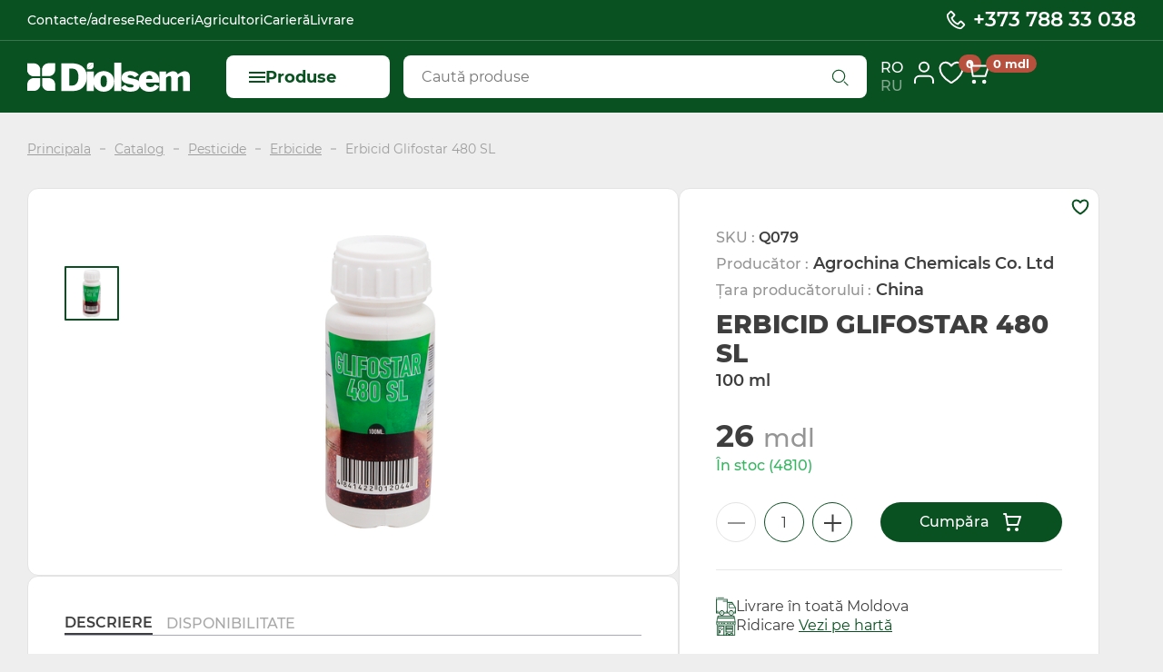

--- FILE ---
content_type: text/html; charset=utf-8
request_url: https://diolsem.md/ro/catalog/erbicide/glifostar_480_sl_-q079_______
body_size: 22985
content:
<!DOCTYPE html>
<html lang="ro">
<head>
    <meta charset="UTF-8">
    <meta name="viewport" content="width=device-width, initial-scale=1.0">
    <title>Erbicid Glifostar 480 SL</title>
    <meta content="" name="description">
    <meta content="" name="keywords">
    <meta property="og:type" content="website"/>
    <meta property="og:title" content="Erbicid Glifostar 480 SL"/>
    <meta property="og:description" content=""/>
    <meta property="og:image:type" content="image/jpeg"/>
    <meta property="og:image" content="/public/products/thumbs/version_240x300xog240x300x1/a0265eb1bf9d74d3c2ed1e6ae9162d75.png"/>
    <meta name="google-site-verification" content="o4ugur81ZxQXQ_8NcauhTum9i1Mqe7QeYui0w-fdVXY"/>
    <meta name="format-detection" content="telephone=no"/>
    <link rel="icon" type="image/x-icon" href="/assets/img/diolsem_fav.png"/>
    <meta property="og:site_name" content="">
    <meta http-equiv="X-UA-Compatible" content="IE=edge">
            <link rel="stylesheet" href="/assets/css/style.css?v=1769594409">
        <link rel="stylesheet" href="/assets/css/media.css?v=1769594409">
        <link rel="stylesheet" href="https://cdn.jsdelivr.net/npm/flatpickr/dist/flatpickr.min.css">
    <script src="https://cdn.jsdelivr.net/npm/flatpickr"></script>

    <script src="https://code.jquery.com/jquery-3.3.1.min.js?ver=5.2"></script>
    <link
            rel="stylesheet"
            href="https://cdn.jsdelivr.net/npm/@fancyapps/ui@5.0/dist/fancybox/fancybox.css"
    />

    <!-- Google Tag Manager -->
    <script>(function (w, d, s, l, i) {
            w[l] = w[l] || [];
            w[l].push({
                'gtm.start':
                    new Date().getTime(), event: 'gtm.js'
            });
            var f = d.getElementsByTagName(s)[0],
                j = d.createElement(s), dl = l != 'dataLayer' ? '&l=' + l : '';
            j.async = true;
            j.src =
                'https://www.googletagmanager.com/gtm.js?id=' + i + dl;
            f.parentNode.insertBefore(j, f);
        })(window, document, 'script', 'dataLayer', 'GTM-MS3GCS2V');</script>

    <script>
        !function (f, b, e, v, n, t, s) {
            if (f.fbq) return;
            n = f.fbq = function () {
                n.callMethod ?
                    n.callMethod.apply(n, arguments) : n.queue.push(arguments)
            };
            if (!f._fbq) f._fbq = n;
            n.push = n;
            n.loaded = !0;
            n.version = '2.0';
            n.queue = [];
            t = b.createElement(e);
            t.async = !0;
            t.src = v;
            s = b.getElementsByTagName(e)[0];
            s.parentNode.insertBefore(t, s)
        }(window, document, 'script',
            'https://connect.facebook.net/en_US/fbevents.js');
        fbq('init', '1503476333766342');
        fbq('track', 'PageView');
    </script>
    <noscript><img height="1" width="1" style="display:none"
                   src="https://www.facebook.com/tr?id=1503476333766342&ev=PageView&noscript=1"
        /></noscript>
    <!-- End Meta Pixel Code -->

</head>
<body class="body__index _webp" data-lang="ro" style="opacity: 0; transition: all 1s ease 0s;">

<!-- Google Tag Manager (noscript) -->
<noscript>
    <iframe src="https://www.googletagmanager.com/ns.html?id=GTM-MS3GCS2V"
            height="0" width="0" style="display:none;visibility:hidden"></iframe>
</noscript>
<!-- End Google Tag Manager (noscript) -->

<div class="wrapper">
             
    <div class="mob-header">
        <div class="header__top top-header">
            <div class="top-header__container _container">
                                    <ul class="top-header__list">
                                                    <li class="top-header__item ">
                                <a href="/ro/contacte"
                                   class="top-header__link">Contacte/adrese</a>
                            </li>
                                                    <li class="top-header__item ">
                                <a href="/ro/reduceri"
                                   class="top-header__link">Reduceri</a>
                            </li>
                                                    <li class="top-header__item ">
                                <a href="/ro/agricultor"
                                   class="top-header__link">Agricultori</a>
                            </li>
                                                    <li class="top-header__item ">
                                <a href="/ro/cariere"
                                   class="top-header__link">Carieră</a>
                            </li>
                                                    <li class="top-header__item ">
                                <a href="/ro/livrare"
                                   class="top-header__link">Livrare</a>
                            </li>
                                            </ul>
                                <a href="tel:+373 788 33 038" class="contacts-head__tel">
                    <picture>
                        <source srcset="/assets/img/icons/footer/column/03.svg" type="image/webp">
                        <img src="/assets/img/icons/footer/column/03.svg" alt="Icon">
                    </picture>
                    +373 788 33 038</a>
            </div>
        </div>
        <div class="header__main header-main">
            <div class="header-main__container _container">
                <a href="/ro" class="header-main__logo">
                    <picture>
                        <source srcset="/assets/img/logo.svg" type="image/webp">
                        <img src="/assets/img/logo.svg" alt="Logo" class="header-main__logo_pc"></picture>
                    <picture>
                        <source srcset="/assets/img/mini-logo.svg" type="image/webp">
                        <img src="/assets/img/mini-logo.svg" alt="Logo" class="header-main__logo_mob"></picture>
                </a>
                <div class="header-main__catalog-btn">
                    <div>
                        <span></span>
                        <span></span>
                        <span></span>
                    </div>
                    <p>Produse</p>
                </div>
                <div class="header-main__form form-header-main">
                    <a href="#" class="form-header-main__back">
                        <picture>
                            <source srcset="/assets/img/icons/back-white.svg" type="image/webp">
                            <img src="/assets/img/icons/back-white.svg" alt="Back"></picture>
                    </a>


                    <a href="tel:+373 788 33 038" class="mob-head-phone">
                        <svg width="24" height="24" viewBox="0 0 24 24" fill="none" xmlns="http://www.w3.org/2000/svg">
                            <path d="M3.44297 5.59453L5.93906 3.10078C6.24375 2.79609 6.65156 2.625 7.08281 2.625C7.51406 2.625 7.92188 2.79375 8.22656 3.10078L10.9148 5.78437C11.2195 6.08906 11.3906 6.49922 11.3906 6.93047C11.3906 7.36406 11.2219 7.76953 10.9148 8.07656L8.81484 10.1789C9.29324 11.2936 9.98061 12.3063 10.8398 13.1625C11.7 14.0273 12.7055 14.7094 13.8211 15.1922L15.9211 13.0898C16.2258 12.7852 16.6336 12.6141 17.0648 12.6141C17.2776 12.6133 17.4883 12.655 17.6847 12.7366C17.8811 12.8183 18.0592 12.9384 18.2086 13.0898L20.8992 15.7734C21.2039 16.0781 21.375 16.4883 21.375 16.9195C21.375 17.3531 21.2062 17.7586 20.8992 18.0656L18.4055 20.5594C17.8852 21.0797 17.168 21.3773 16.432 21.3773C16.2797 21.3773 16.132 21.3656 15.982 21.3398C12.8789 20.8289 9.79922 19.1766 7.3125 16.6922C4.82812 14.2031 3.17812 11.1234 2.6625 8.01797C2.51484 7.13672 2.81016 6.22969 3.44297 5.59453ZM4.32422 7.73906C4.78125 10.5023 6.26719 13.2586 8.50547 15.4969C10.7438 17.7352 13.4977 19.2211 16.2609 19.6781C16.6078 19.7367 16.9641 19.6195 17.2172 19.3687L19.6664 16.9195L17.0695 14.3203L14.2617 17.1328L14.2406 17.1539L13.7344 16.9664C12.1994 16.402 10.8055 15.5107 9.64924 14.354C8.49301 13.1974 7.60211 11.8032 7.03828 10.268L6.85078 9.76172L9.68203 6.93281L7.08516 4.33359L4.63594 6.78281C4.38281 7.03594 4.26562 7.39219 4.32422 7.73906Z"
                                  fill="white"/>
                        </svg>

                        +373 788 33 038                    </a>


                    <div class="form-header-main__body body-form-header-main">

                    </div>
                </div>
                <div class="header-main__other other-header-main">
                    <div class="actions-header-main__item _products">
                        <div class="actions-header-main__icon">
                            <picture>
                                <source srcset="/assets/img/icons/header-actions/01.svg" type="image/webp">
                                <img src="/assets/img/icons/header-actions/01.svg" alt="Icon"></picture>
                        </div>
                    </div>
                </div>
                <div class="header-main__actions actions-header-main">
                    <form action="/ro/cautare" class="form-header-main__search"
                          method="get">
                        <input type="text" name="search" placeholder="Caută produse"
                               class="form-header-main__input">
                        <button type="submit" class="form-header-main__btn">
                            <picture>
                                <source srcset="/assets/img/icons/search.svg" type="image/webp">
                                <img src="/assets/img/icons/search.svg" alt="search-btn"></picture>
                        </button>
                    </form>
                </div>
            </div>
        </div>
    </div>
    <style>
        @media (max-width: 720.98px) {
            header {
                display: none;
            }
            .form-header-main__body {
                top: calc(100% + 80px);
            }
        }
    </style>
<header class="header">
    <div class="header__top top-header">
        <div class="top-header__container _container">
                            <ul class="top-header__list">
                                            <li class="top-header__item ">
                            <a href="/ro/contacte" class="top-header__link">Contacte/adrese</a>
                        </li>
                                            <li class="top-header__item ">
                            <a href="/ro/reduceri" class="top-header__link">Reduceri</a>
                        </li>
                                            <li class="top-header__item ">
                            <a href="/ro/agricultor" class="top-header__link">Agricultori</a>
                        </li>
                                            <li class="top-header__item ">
                            <a href="/ro/cariere" class="top-header__link">Carieră</a>
                        </li>
                                            <li class="top-header__item ">
                            <a href="/ro/livrare" class="top-header__link">Livrare</a>
                        </li>
                                    </ul>
                        <a href="tel:+373 788 33 038" class="contacts-head__tel">
                <picture>
                    <source srcset="/assets/img/icons/footer/column/03.svg" type="image/webp">
                    <img src="/assets/img/icons/footer/column/03.svg" alt="Icon">
                </picture>
                +373 788 33 038</a>
        </div>
    </div>
    <div class="header__main header-main">
        <div class="header-main__container _container">
            <a href="/ro" class="header-main__logo">
                <picture>
                    <source srcset="/assets/img/logo.svg" type="image/webp">
                    <img src="/assets/img/logo.svg" alt="Logo" class="header-main__logo_pc"></picture>
                <picture>
                    <source srcset="/assets/img/mini-logo.svg" type="image/webp">
                    <img src="/assets/img/mini-logo.svg" alt="Logo" class="header-main__logo_mob"></picture>
            </a>
            <div class="header-main__catalog-btn">
                <div>
                    <span></span>
                    <span></span>
                    <span></span>
                </div>
                <p>Produse</p>
            </div>
            <div class="header-main__form form-header-main">
                <a href="#" class="form-header-main__back">
                    <picture>
                        <source srcset="/assets/img/icons/back-white.svg" type="image/webp">
                        <img src="/assets/img/icons/back-white.svg" alt="Back"></picture>
                </a>
                <form action="/ro/cautare" class="form-header-main__search"
                      method="get">
                    <input type="text" name="search" placeholder="Caută produse"
                           class="form-header-main__input">
                    <button type="submit" class="form-header-main__btn">
                        <picture>
                            <source srcset="/assets/img/icons/search.svg" type="image/webp">
                            <img src="/assets/img/icons/search.svg" alt="search-btn"></picture>
                    </button>
                </form>
                <div class="form-header-main__body body-form-header-main">

                </div>
            </div>
            <div class="header-main__other other-header-main">
                <div class="icon-menu">
                    <span></span>
                    <span></span>
                    <span></span>
                </div>
            </div>
            <div class="header-main__actions actions-header-main">

                <ul data-da=".other-header-main,991,0" class="top-header__language language-top-header">
                                    <li class="language-top-header__item ">
                <a href="javascript:;"
                   class="language-top-header__link _active"
                   data-link="https://diolsem.md/ro/catalog/erbicide/glifostar_480_sl_-q079_______"
                   title="ro" onclick="changeLangue(this)">
                    RO                </a>
            </li>
                                <li class="language-top-header__item ">
                <a href="javascript:;"
                   class="language-top-header__link "
                   data-link="https://diolsem.md/ru/katalog/gerbitsidyi/glifostar_480_sl_-q079_______"
                   title="ru" onclick="changeLangue(this)">
                    RU                </a>
            </li>
            </ul>
                <div class="actions-header-main__item _products">
                    <div class="actions-header-main__icon">
                        <picture>
                            <source srcset="/assets/img/icons/header-actions/01.svg" type="image/webp">
                            <img src="/assets/img/icons/header-actions/01.svg" alt="Icon"></picture>
                    </div>
                    <!--                    <p class="actions-header-main__name">--><!--</p>-->
                </div>
                                    <a href="#login" class="actions-header-main__item _popup-link">
                        <div class="actions-header-main__icon">
                            <picture>
                                <source srcset="/assets/img/icons/header-actions/02.svg" type="image/webp">
                                <img src="/assets/img/icons/header-actions/02.svg" alt="Icon"></picture>
                        </div>
                        <!--                        <p class="actions-header-main__name">-->
                        <!--</p>-->
                    </a>
                
                <a href="/ro/favorite" class="actions-header-main__item">
                    <div class="actions-header-main__icon">
                        <picture>
                            <source srcset="/assets/img/icons/header-actions/03.svg" type="image/webp">
                            <img src="/assets/img/icons/header-actions/03.svg" alt="Icon"></picture>
                        <span class="actions-header-main__value wishlist__value">0</span>
                    </div>

                    <!--                    <p class="actions-header-main__name">-->
                    <!--</p>-->
                </a>
                <a href="/ro/cos" class="actions-header-main__item _card">
                    <div class="actions-header-main__icon">
                        <picture>
                            <source srcset="/assets/img/icons/header-actions/04.svg" type="image/webp">
                            <img src="/assets/img/icons/header-actions/04.svg" alt="Icon"></picture>
                        <span class="actions-header-main__value cart_price"><span>0</span> mdl</span>
                        <span class="actions-header-main__value cart_qty"><span>0</span></span>
                    </div>

                    <!--                    <p class="actions-header-main__name">-->
                    <!--</p>-->
                </a>
                                    <div class="actions-header-main__card card-header">
                        <div class="card-header__products products-card-header">
                                                    </div>
                        <div class="card-header__list list-card-header">
                            <p class="list-card-header__name">Total</p>
                            <p class="list-card-header__value cart_total_price">
                                <span>0</span> mdl</p>
                        </div>
                        <a href="/ro/cos"
                           class="card-header__btn">În coș</a>
                    </div>
                            </div>
        </div>
    </div>
</header>

        <div class="menu">
    <div class="menu__head head-menu">
        <a href="/ro" class="head-menu__logo">
            <picture>
                <source srcset="/assets/img/logo.svg" type="image/webp">
                <img src="/assets/img/logo.svg" alt="Logo"></picture>
        </a>
        <div class="head-menu__language language-head-menu">
                                    <div class="language-head-menu__item">
                <a href="javascript:;"
                   class="language-head-menu__link _active"
                   data-link="https://diolsem.md/ro/catalog/erbicide/glifostar_480_sl_-q079_______"
                   title="ro" onclick="changeLangue(this)">
                    RO                </a>
            </div>
                                <div class="language-head-menu__item">
                <a href="javascript:;"
                   class="language-head-menu__link "
                   data-link="https://diolsem.md/ru/katalog/gerbitsidyi/glifostar_480_sl_-q079_______"
                   title="ru" onclick="changeLangue(this)">
                    RU                </a>
            </div>
            </div>

        <div class="head-menu__close">
            <picture>
                <source srcset="/assets/img/icons/close.svg" type="image/webp">
                <img src="/assets/img/icons/close.svg" alt="Close-menu"></picture>
        </div>
    </div>
    <nav class="menu__body body-menu">
        <div class="phone_nav_mob">
            <a href="tel:+373 788 33 038" class="contacts-head__tel">
                <picture>
                    <source srcset="/assets/img/icons/footer/column/03.svg" type="image/webp">
                    <img src="/assets/img/icons/footer/column/03.svg" alt="Icon">
                </picture>
                +373 788 33 038</a>
        </div>
        <div class="mob_nav_more">
        <div class="nav_1">
            <div class="head_nav">
                <p class="nav_mob_name">Companie</p>
            </div>
            <ul class="nav_mob__list">
                                                            <li class="list-nav_mob__item">
                            <a href="/ro/despre_companie"
                               class="list-nav_mob__link">Despre noi </a>
                        </li>
                                                <li class="list-nav_mob__item">
                            <a href="/ro/contacte"
                               class="list-nav_mob__link">Contacte/adrese</a>
                        </li>
                                                <li class="list-nav_mob__item">
                            <a href="/ro/reduceri"
                               class="list-nav_mob__link">Reduceri</a>
                        </li>
                                                <li class="list-nav_mob__item">
                            <a href="/ro/fabricat_in_moldova"
                               class="list-nav_mob__link">Fabricat în Moldova</a>
                        </li>
                                                <li class="list-nav_mob__item">
                            <a href="/ro/agricultor"
                               class="list-nav_mob__link">Agricultori</a>
                        </li>
                                                <li class="list-nav_mob__item">
                            <a href="/ro/cariere"
                               class="list-nav_mob__link">Carieră</a>
                        </li>
                                                    </ul>
        </div>
        <div class="nav_2">
            <div class="head_nav">
                <p class="nav_mob_name">Informație</p>
            </div>
            <ul class="nav_mob__list">
                                                                <li class="list-nav_mob__item">
                                <a href="/ro/noutati"
                                   class="list-nav_mob__link">Noutăți</a>
                            </li>
                                                    <li class="list-nav_mob__item">
                                <a href="/ro/achitare_in_rate"
                                   class="list-nav_mob__link">Achitare în RATE</a>
                            </li>
                                                    <li class="list-nav_mob__item">
                                <a href="/ro/livrare"
                                   class="list-nav_mob__link">Livrare</a>
                            </li>
                                                    <li class="list-nav_mob__item">
                                <a href="/ro/politica_de_confidentialitate"
                                   class="list-nav_mob__link">Politica de confidențialitate</a>
                            </li>
                                                    <li class="list-nav_mob__item">
                                <a href="/ro/termeni_si_conditii_"
                                   class="list-nav_mob__link">Termeni și condiții </a>
                            </li>
                                                        <li class="list-nav_mob__item">
                    <a href="https://consumator.gov.md/rom" target="_blank"
                       class="list-nav_mob__link">Protecția consumatorilor</a>
                </li>
            </ul>
        </div>
        <div class="nav_3">
            <div class="head_nav">
                <p class="nav_mob_name border_off">Contacte</p>
            </div>
            <div class="body-menu__contacts contacts-body-menu nav_mob__list">
                <div class="contacts-body-menu__body">
                    <a href="tel:+373 788 33 038" class="contacts-body-menu__tel">+373 788 33 038</a>
                    <a href="mailto:info@diolsem.md" class="contacts-body-menu__mail">info@diolsem.md</a>
                    <p class="contacts-body-menu__address">com. Grătiești, M5 km. 260,96                    </p>
                </div>
            </div>
        </div>
        </div>
        <div class="footer_nav">
            <div class="footer_nav_left">
                <p class="info-footer__copy">© 2026 «Diolsem»</p>
            </div>
            <div class="footer_nav_right">
                                    <a href="https://www.facebook.com/diolsem.md" class="social-info-footer__item _fb" target="_blank">
                        <picture>
                            <source srcset="/assets/img/icons/footer/socail/facebook.svg" type="image/webp">
                            <img src="/assets/img/icons/footer/socail/facebook.svg" alt="Icon"></picture>
                    </a>
                                                    <a href="https://www.instagram.com/diolsem.md/" class="social-info-footer__item _inst" target="_blank">
                        <picture>
                            <source srcset="/assets/img/icons/footer/socail/instagram.svg" type="image/webp">
                            <img src="/assets/img/icons/footer/socail/instagram.svg" alt="Icon"></picture>
                    </a>
                                                    <a href="https://www.youtube.com/channel/UCWt6I0jZBe1GklBhRj18FjQ" class="social-info-footer__item _you" target="_blank">
                        <picture>
                            <source srcset="/assets/img/youtube.svg" type="image/webp">
                            <img src="/assets/img/youtube.svg" alt="Icon"></picture>
                    </a>
                            </div>
        </div>
    </nav>
</div>
        <div class="menu-catalog">
    <div class="menu-catalog__container _container">
        <div class="menu-catalog__top">
            <p class="menu-catalog__titled">Produse</p>
            <div class="menu-catalog__close">
                <picture>
                    <source srcset="/assets/img/icons/close-gray.svg" type="image/webp">
                    <img src="/assets/img/icons/close-gray.svg" alt="Close-catalog"></picture>
            </div>
        </div>
        <div class="menu-catalog__close_bg"></div>
        <div class="menu-catalog__list">
            <div class="menu-catalog__item">
                <a href="/ro/reduceri/" class="menu-catalog__main">
                    <div class="menu-catalog__icon">
                        <picture>
                            <source srcset="/assets/img/icons/icon-reducere.svg" type="image/webp">
                            <img src="/assets/img/icons/icon-reducere.svg" alt="Icon"></picture>
                    </div>
                    <p class="menu-catalog__name" style="font-weight: 800;" >Reduceri</p>
                </a>
            </div>
            <div class="menu-catalog__item">
                <a href="/ro/new_products/" class="menu-catalog__main">
                    <div class="menu-catalog__icon">
                        <picture>
                            <source srcset="/assets/img/icons/icon-new.svg" type="image/webp">
                            <img src="/assets/img/icons/icon-new.svg" alt="Icon"></picture>
                    </div>
                    <p class="menu-catalog__name" style="font-weight: 800;">Produse noi</p>
                </a>
            </div>
            <div class="menu-catalog__item">
                <a href="/ro/popular/" class="menu-catalog__main">
                    <div class="menu-catalog__icon">
                        <picture>
                            <source srcset="/assets/img/icons/icon-popular.svg" type="image/webp">
                            <img src="/assets/img/icons/icon-popular.svg" alt="Icon"></picture>
                    </div>
                    <p class="menu-catalog__name" style="font-weight: 800;">Hit vânzări</p>
                </a>
            </div>
                                                <div class="menu-catalog__item ">
                        <a href="/ro/catalog/biopreparate" class="menu-catalog__main">
                            <div class="menu-catalog__icon">
                                                                    <img src="/public/categories/thumbs/version_128x128x128x128x0/fa90c83f5b161fd330ecb5aea5c0a7ab.png" alt="Icon">
                            </div>
                            <p class="menu-catalog__name">Biopreparate</p>
                        </a>
                                            </div>
                                    <div class="menu-catalog__item _more">
                        <a href="/ro/catalog/pesticide" class="menu-catalog__main">
                            <div class="menu-catalog__icon">
                                                                    <img src="/public/categories/thumbs/version_128x128x128x128x0/776ae0a4b82dcbf4dfee0d97bd795725.png" alt="Icon">
                            </div>
                            <p class="menu-catalog__name">Pesticide</p>
                        </a>
                                                    <div class="menu-catalog__body">
                                <div class="menu-catalog__head head-menu-catalog">
                                    <a href="#" class="head-menu-catalog__back">Înapoi</a>
                                    <div class="head-menu-catalog__info">
                                        <div class="head-menu-catalog__icon">
                                                <img src="/public/categories/thumbs/version_128x128x128x128x0/776ae0a4b82dcbf4dfee0d97bd795725.png" alt="Icon-category">
                                        </div>
                                        <p class="head-menu-catalog__name">Pesticide</p>
                                    </div>
                                </div>
                                <ul class="menu-catalog__sublist">
                                                                        <li class="menu-catalog__subitem">
                                        <a href="/ro/catalog/erbicide" class="menu-catalog__sublink">Erbicide</a>
                                    </li>
                                                                        <li class="menu-catalog__subitem">
                                        <a href="/ro/catalog/insecticide" class="menu-catalog__sublink">Insecticide</a>
                                    </li>
                                                                        <li class="menu-catalog__subitem">
                                        <a href="/ro/catalog/fungicide" class="menu-catalog__sublink">Fungicide</a>
                                    </li>
                                                                        <li class="menu-catalog__subitem">
                                        <a href="/ro/catalog/stimulatori_de_crestere_" class="menu-catalog__sublink">Stimulatori de creștere </a>
                                    </li>
                                                                        <li class="menu-catalog__subitem">
                                        <a href="/ro/catalog/adjuvanti" class="menu-catalog__sublink">Adjuvanţi</a>
                                    </li>
                                                                        <li class="menu-catalog__subitem">
                                        <a href="/ro/catalog/tratanti_pentru_seminte" class="menu-catalog__sublink">Tratanți pentru semințe</a>
                                    </li>
                                                                        <li class="menu-catalog__subitem">
                                        <a href="/ro/catalog/rodenticide_" class="menu-catalog__sublink">Momeală Rodenticide</a>
                                    </li>
                                                                        <li class="menu-catalog__subitem">
                                        <a href="/ro/catalog/insecte" class="menu-catalog__sublink">Biocide</a>
                                    </li>
                                                                        <li class="menu-catalog__subitem">
                                        <a href="/ro/catalog/molluscacide" class="menu-catalog__sublink">Molluscacide</a>
                                    </li>
                                                                        <li class="menu-catalog__subitem">
                                        <a href="/ro/catalog/vopsea_pentru_pomi_" class="menu-catalog__sublink">Vopsea </a>
                                    </li>
                                                                    </ul>
                            </div>
                                            </div>
                                    <div class="menu-catalog__item _more">
                        <a href="/ro/catalog/ingrasaminte_si_fertilizanti" class="menu-catalog__main">
                            <div class="menu-catalog__icon">
                                                                    <img src="/public/categories/thumbs/version_128x128x128x128x0/1af25c184f8a4872ba503ce87df3ecac.png" alt="Icon">
                            </div>
                            <p class="menu-catalog__name">Îngrășăminte și fertilizanți</p>
                        </a>
                                                    <div class="menu-catalog__body">
                                <div class="menu-catalog__head head-menu-catalog">
                                    <a href="#" class="head-menu-catalog__back">Înapoi</a>
                                    <div class="head-menu-catalog__info">
                                        <div class="head-menu-catalog__icon">
                                                <img src="/public/categories/thumbs/version_128x128x128x128x0/1af25c184f8a4872ba503ce87df3ecac.png" alt="Icon-category">
                                        </div>
                                        <p class="head-menu-catalog__name">Îngrășăminte și fertilizanți</p>
                                    </div>
                                </div>
                                <ul class="menu-catalog__sublist">
                                                                        <li class="menu-catalog__subitem">
                                        <a href="/ro/catalog/minerale" class="menu-catalog__sublink">Îngrășământ lichid</a>
                                    </li>
                                                                        <li class="menu-catalog__subitem">
                                        <a href="/ro/catalog/ingrasamint_granular" class="menu-catalog__sublink">Îngrășământ granular</a>
                                    </li>
                                                                        <li class="menu-catalog__subitem">
                                        <a href="/ro/catalog/organice_" class="menu-catalog__sublink">Îngrășământ organic</a>
                                    </li>
                                                                        <li class="menu-catalog__subitem">
                                        <a href="/ro/catalog/organo-minerale" class="menu-catalog__sublink">Îngrășământ organomineral</a>
                                    </li>
                                                                    </ul>
                            </div>
                                            </div>
                                    <div class="menu-catalog__item _more">
                        <a href="/ro/catalog/seminte" class="menu-catalog__main">
                            <div class="menu-catalog__icon">
                                                                    <img src="/public/categories/01.svg" alt="Icon">
                            </div>
                            <p class="menu-catalog__name">Seminţe</p>
                        </a>
                                                    <div class="menu-catalog__body">
                                <div class="menu-catalog__head head-menu-catalog">
                                    <a href="#" class="head-menu-catalog__back">Înapoi</a>
                                    <div class="head-menu-catalog__info">
                                        <div class="head-menu-catalog__icon">
                                                <img src="/public/categories/01.svg" alt="Icon-category">
                                        </div>
                                        <p class="head-menu-catalog__name">Seminţe</p>
                                    </div>
                                </div>
                                <ul class="menu-catalog__sublist">
                                                                        <li class="menu-catalog__subitem">
                                        <a href="/ro/catalog/legume" class="menu-catalog__sublink">Semințe de legume</a>
                                    </li>
                                                                        <li class="menu-catalog__subitem">
                                        <a href="/ro/catalog/flori" class="menu-catalog__sublink">Semințe de flori</a>
                                    </li>
                                                                        <li class="menu-catalog__subitem">
                                        <a href="/ro/catalog/seminte_de_mirodenii_si_culturi_verzi" class="menu-catalog__sublink">Semințe de mirodenii, verdețuri și rădăcinoase</a>
                                    </li>
                                                                        <li class="menu-catalog__subitem">
                                        <a href="/ro/catalog/iarba_de_gazon" class="menu-catalog__sublink">Semințe de gazon</a>
                                    </li>
                                                                        <li class="menu-catalog__subitem">
                                        <a href="/ro/catalog/furajere_" class="menu-catalog__sublink">Siderate și culturi furajere</a>
                                    </li>
                                                                        <li class="menu-catalog__subitem">
                                        <a href="/ro/catalog/medicinale" class="menu-catalog__sublink">Semințe de plante medicinale</a>
                                    </li>
                                                                        <li class="menu-catalog__subitem">
                                        <a href="/ro/catalog/seminte_microplante" class="menu-catalog__sublink">Semințe de microplante</a>
                                    </li>
                                                                        <li class="menu-catalog__subitem">
                                        <a href="/ro/catalog/mycelium" class="menu-catalog__sublink">Mycelium</a>
                                    </li>
                                                                    </ul>
                            </div>
                                            </div>
                                    <div class="menu-catalog__item _more">
                        <a href="/ro/catalog/substrat" class="menu-catalog__main">
                            <div class="menu-catalog__icon">
                                                                    <img src="/public/categories/Слой 2 (13).svg" alt="Icon">
                            </div>
                            <p class="menu-catalog__name">Torf</p>
                        </a>
                                                    <div class="menu-catalog__body">
                                <div class="menu-catalog__head head-menu-catalog">
                                    <a href="#" class="head-menu-catalog__back">Înapoi</a>
                                    <div class="head-menu-catalog__info">
                                        <div class="head-menu-catalog__icon">
                                                <img src="/public/categories/Слой 2 (13).svg" alt="Icon-category">
                                        </div>
                                        <p class="head-menu-catalog__name">Torf</p>
                                    </div>
                                </div>
                                <ul class="menu-catalog__sublist">
                                                                        <li class="menu-catalog__subitem">
                                        <a href="/ro/catalog/torf_si_substrat" class="menu-catalog__sublink">Torf și substrat</a>
                                    </li>
                                                                        <li class="menu-catalog__subitem">
                                        <a href="/ro/catalog/piatra_si_scoarta_decorativa" class="menu-catalog__sublink">Piatră și scoarță decorativă</a>
                                    </li>
                                                                    </ul>
                            </div>
                                            </div>
                                    <div class="menu-catalog__item _more">
                        <a href="/ro/catalog/mobila_si_decor_de_gradina" class="menu-catalog__main">
                            <div class="menu-catalog__icon">
                                                                    <img src="/public/categories/thumbs/version_128x128x128x128x0/8f716fb4b19f2e84ef5b60a1afaa77f0.png" alt="Icon">
                            </div>
                            <p class="menu-catalog__name">Mobilă și decor de grădină</p>
                        </a>
                                                    <div class="menu-catalog__body">
                                <div class="menu-catalog__head head-menu-catalog">
                                    <a href="#" class="head-menu-catalog__back">Înapoi</a>
                                    <div class="head-menu-catalog__info">
                                        <div class="head-menu-catalog__icon">
                                                <img src="/public/categories/thumbs/version_128x128x128x128x0/8f716fb4b19f2e84ef5b60a1afaa77f0.png" alt="Icon-category">
                                        </div>
                                        <p class="head-menu-catalog__name">Mobilă și decor de grădină</p>
                                    </div>
                                </div>
                                <ul class="menu-catalog__sublist">
                                                                        <li class="menu-catalog__subitem">
                                        <a href="/ro/catalog/mobila_terasa_si_gradina" class="menu-catalog__sublink">Mobilă terasă și grădină</a>
                                    </li>
                                                                        <li class="menu-catalog__subitem">
                                        <a href="/ro/catalog/garduri_si_palisade_decorative" class="menu-catalog__sublink">Garduri și palisade decorative</a>
                                    </li>
                                                                        <li class="menu-catalog__subitem">
                                        <a href="/ro/catalog/statuete_decorative" class="menu-catalog__sublink">Statuete decorative</a>
                                    </li>
                                                                        <li class="menu-catalog__subitem">
                                        <a href="/ro/catalog/gazon_artificial" class="menu-catalog__sublink">Gazon artificial</a>
                                    </li>
                                                                        <li class="menu-catalog__subitem">
                                        <a href="/ro/catalog/cosuri" class="menu-catalog__sublink">Coșuri</a>
                                    </li>
                                                                    </ul>
                            </div>
                                            </div>
                                    <div class="menu-catalog__item _more">
                        <a href="/ro/catalog/ghiveci" class="menu-catalog__main">
                            <div class="menu-catalog__icon">
                                                                    <img src="/public/categories/thumbs/version_128x128x128x128x0/ef4904814e6c2e6aa61effae69dbd736.png" alt="Icon">
                            </div>
                            <p class="menu-catalog__name">Ghiveci</p>
                        </a>
                                                    <div class="menu-catalog__body">
                                <div class="menu-catalog__head head-menu-catalog">
                                    <a href="#" class="head-menu-catalog__back">Înapoi</a>
                                    <div class="head-menu-catalog__info">
                                        <div class="head-menu-catalog__icon">
                                                <img src="/public/categories/thumbs/version_128x128x128x128x0/ef4904814e6c2e6aa61effae69dbd736.png" alt="Icon-category">
                                        </div>
                                        <p class="head-menu-catalog__name">Ghiveci</p>
                                    </div>
                                </div>
                                <ul class="menu-catalog__sublist">
                                                                        <li class="menu-catalog__subitem">
                                        <a href="/ro/catalog/ghivece_pentru_interior" class="menu-catalog__sublink">Ghivece pentru interior</a>
                                    </li>
                                                                        <li class="menu-catalog__subitem">
                                        <a href="/ro/catalog/ghivece_pentru_exterior" class="menu-catalog__sublink">Ghivece pentru exterior</a>
                                    </li>
                                                                        <li class="menu-catalog__subitem">
                                        <a href="/ro/catalog/casete" class="menu-catalog__sublink">Casete pentru răsad</a>
                                    </li>
                                                                        <li class="menu-catalog__subitem">
                                        <a href="/ro/catalog/pentru_rasad" class="menu-catalog__sublink">Ghiveci pentru răsad</a>
                                    </li>
                                                                        <li class="menu-catalog__subitem">
                                        <a href="/ro/catalog/decoratiuni_pentru_gradina" class="menu-catalog__sublink">Accesorii pentru ghiveci</a>
                                    </li>
                                                                        <li class="menu-catalog__subitem">
                                        <a href="/ro/catalog/suporturi_" class="menu-catalog__sublink">Suport pentru ghiveci</a>
                                    </li>
                                                                    </ul>
                            </div>
                                            </div>
                                    <div class="menu-catalog__item _more">
                        <a href="/ro/catalog/gradina" class="menu-catalog__main">
                            <div class="menu-catalog__icon">
                                                                    <img src="/public/categories/thumbs/version_128x128x128x128x0/00e1205aa926f052f075bff0d7fea92b.png" alt="Icon">
                            </div>
                            <p class="menu-catalog__name">Unelte, instrumente, accesorii</p>
                        </a>
                                                    <div class="menu-catalog__body">
                                <div class="menu-catalog__head head-menu-catalog">
                                    <a href="#" class="head-menu-catalog__back">Înapoi</a>
                                    <div class="head-menu-catalog__info">
                                        <div class="head-menu-catalog__icon">
                                                <img src="/public/categories/thumbs/version_128x128x128x128x0/00e1205aa926f052f075bff0d7fea92b.png" alt="Icon-category">
                                        </div>
                                        <p class="head-menu-catalog__name">Unelte, instrumente, accesorii</p>
                                    </div>
                                </div>
                                <ul class="menu-catalog__sublist">
                                                                        <li class="menu-catalog__subitem">
                                        <a href="/ro/catalog/instrumente_si_mini_unelte" class="menu-catalog__sublink">Instrumente și mini unelte</a>
                                    </li>
                                                                        <li class="menu-catalog__subitem">
                                        <a href="/ro/catalog/unelte_pentru_gradina" class="menu-catalog__sublink">Utilaje și tehnică agricolă</a>
                                    </li>
                                                                        <li class="menu-catalog__subitem">
                                        <a href="/ro/catalog/stropitori" class="menu-catalog__sublink">Stropitori și pulverizatoare</a>
                                    </li>
                                                                        <li class="menu-catalog__subitem">
                                        <a href="/ro/catalog/foarfece_si_secatore" class="menu-catalog__sublink">Foarfece și secatore</a>
                                    </li>
                                                                        <li class="menu-catalog__subitem">
                                        <a href="/ro/catalog/sera_si_mini_sera" class="menu-catalog__sublink">Seră și mini seră</a>
                                    </li>
                                                                        <li class="menu-catalog__subitem">
                                        <a href="/ro/catalog/protectie" class="menu-catalog__sublink">Echipament de protecție</a>
                                    </li>
                                                                        <li class="menu-catalog__subitem">
                                        <a href="/ro/catalog/ata" class="menu-catalog__sublink">Accesorii de legat</a>
                                    </li>
                                                                    </ul>
                            </div>
                                            </div>
                                    <div class="menu-catalog__item _more">
                        <a href="/ro/catalog/irigare" class="menu-catalog__main">
                            <div class="menu-catalog__icon">
                                                                    <img src="/public/categories/thumbs/version_128x128x128x128x0/7137d9d7db136873bcc0253a2dff5843.png" alt="Icon">
                            </div>
                            <p class="menu-catalog__name">Irigare</p>
                        </a>
                                                    <div class="menu-catalog__body">
                                <div class="menu-catalog__head head-menu-catalog">
                                    <a href="#" class="head-menu-catalog__back">Înapoi</a>
                                    <div class="head-menu-catalog__info">
                                        <div class="head-menu-catalog__icon">
                                                <img src="/public/categories/thumbs/version_128x128x128x128x0/7137d9d7db136873bcc0253a2dff5843.png" alt="Icon-category">
                                        </div>
                                        <p class="head-menu-catalog__name">Irigare</p>
                                    </div>
                                </div>
                                <ul class="menu-catalog__sublist">
                                                                        <li class="menu-catalog__subitem">
                                        <a href="/ro/catalog/linie_picuratoare" class="menu-catalog__sublink">Linie de picurare</a>
                                    </li>
                                                                        <li class="menu-catalog__subitem">
                                        <a href="/ro/catalog/unelte_pentru_udat_" class="menu-catalog__sublink">Aspersoare </a>
                                    </li>
                                                                        <li class="menu-catalog__subitem">
                                        <a href="/ro/catalog/furtun" class="menu-catalog__sublink">Furtun</a>
                                    </li>
                                                                        <li class="menu-catalog__subitem">
                                        <a href="/ro/catalog/pistol_de_udat" class="menu-catalog__sublink">Pistol de udat</a>
                                    </li>
                                                                        <li class="menu-catalog__subitem">
                                        <a href="/ro/catalog/conectoare_" class="menu-catalog__sublink">Conectori și fitinguri</a>
                                    </li>
                                                                    </ul>
                            </div>
                                            </div>
                                    <div class="menu-catalog__item _more">
                        <a href="/ro/catalog/agrotextil" class="menu-catalog__main">
                            <div class="menu-catalog__icon">
                                                                    <img src="/public/categories/thumbs/version_128x128x128x128x0/8a44e20d9fb102a5d1911b42fb4e19f8.png" alt="Icon">
                            </div>
                            <p class="menu-catalog__name">Agrotextil și plasă</p>
                        </a>
                                                    <div class="menu-catalog__body">
                                <div class="menu-catalog__head head-menu-catalog">
                                    <a href="#" class="head-menu-catalog__back">Înapoi</a>
                                    <div class="head-menu-catalog__info">
                                        <div class="head-menu-catalog__icon">
                                                <img src="/public/categories/thumbs/version_128x128x128x128x0/8a44e20d9fb102a5d1911b42fb4e19f8.png" alt="Icon-category">
                                        </div>
                                        <p class="head-menu-catalog__name">Agrotextil și plasă</p>
                                    </div>
                                </div>
                                <ul class="menu-catalog__sublist">
                                                                        <li class="menu-catalog__subitem">
                                        <a href="/ro/catalog/agril" class="menu-catalog__sublink">Agrotextil și agril</a>
                                    </li>
                                                                        <li class="menu-catalog__subitem">
                                        <a href="/ro/catalog/plasa_de_umbrire" class="menu-catalog__sublink">Plasă de umbrire</a>
                                    </li>
                                                                        <li class="menu-catalog__subitem">
                                        <a href="/ro/catalog/plasa_de_spalier" class="menu-catalog__sublink">Plasă de spalier</a>
                                    </li>
                                                                    </ul>
                            </div>
                                            </div>
                                    <div class="menu-catalog__item _more">
                        <a href="/ro/catalog/pelicula_sere_si_mulcire_" class="menu-catalog__main">
                            <div class="menu-catalog__icon">
                                                                    <img src="/public/categories/thumbs/version_128x128x128x128x0/f9063fbd3ca91cc0f42c3cd707613ada.png" alt="Icon">
                            </div>
                            <p class="menu-catalog__name">Peliculă sere și mulcire </p>
                        </a>
                                                    <div class="menu-catalog__body">
                                <div class="menu-catalog__head head-menu-catalog">
                                    <a href="#" class="head-menu-catalog__back">Înapoi</a>
                                    <div class="head-menu-catalog__info">
                                        <div class="head-menu-catalog__icon">
                                                <img src="/public/categories/thumbs/version_128x128x128x128x0/f9063fbd3ca91cc0f42c3cd707613ada.png" alt="Icon-category">
                                        </div>
                                        <p class="head-menu-catalog__name">Peliculă sere și mulcire </p>
                                    </div>
                                </div>
                                <ul class="menu-catalog__sublist">
                                                                        <li class="menu-catalog__subitem">
                                        <a href="/ro/catalog/pelicula_pentru_mulcire" class="menu-catalog__sublink">Pelicula pentru mulcire</a>
                                    </li>
                                                                        <li class="menu-catalog__subitem">
                                        <a href="/ro/catalog/pelicula_pentru_sere_" class="menu-catalog__sublink">Peliculă pentru seră</a>
                                    </li>
                                                                    </ul>
                            </div>
                                            </div>
                                    <div class="menu-catalog__item _more">
                        <a href="/ro/catalog/totul_pentru_gospodarie" class="menu-catalog__main">
                            <div class="menu-catalog__icon">
                                                                    <img src="/public/categories/thumbs/version_128x128x128x128x0/b2ace764afaca2d59862036e453152cf.png" alt="Icon">
                            </div>
                            <p class="menu-catalog__name">Totul pentru gospodărie</p>
                        </a>
                                                    <div class="menu-catalog__body">
                                <div class="menu-catalog__head head-menu-catalog">
                                    <a href="#" class="head-menu-catalog__back">Înapoi</a>
                                    <div class="head-menu-catalog__info">
                                        <div class="head-menu-catalog__icon">
                                                <img src="/public/categories/thumbs/version_128x128x128x128x0/b2ace764afaca2d59862036e453152cf.png" alt="Icon-category">
                                        </div>
                                        <p class="head-menu-catalog__name">Totul pentru gospodărie</p>
                                    </div>
                                </div>
                                <ul class="menu-catalog__sublist">
                                                                        <li class="menu-catalog__subitem">
                                        <a href="/ro/catalog/gratar_bbq_" class="menu-catalog__sublink">Grătar BBQ </a>
                                    </li>
                                                                        <li class="menu-catalog__subitem">
                                        <a href="/ro/catalog/galeti_canistre_bidoane" class="menu-catalog__sublink">Găleți, canistre, bidoane</a>
                                    </li>
                                                                        <li class="menu-catalog__subitem">
                                        <a href="/ro/catalog/cotet" class="menu-catalog__sublink">Coteț</a>
                                    </li>
                                                                        <li class="menu-catalog__subitem">
                                        <a href="/ro/catalog/capcane_accesorii_impotriva_insecte" class="menu-catalog__sublink">Capcane, accesorii împotriva insecte</a>
                                    </li>
                                                                    </ul>
                            </div>
                                            </div>
                                    </div>
    </div>
</div>        <main class="page">
    <section class="breadcrums">
        <div class="breadcrums__container _container">
            <ul class="breadcrums__list">
                <li class="breadcrums__item">
                    <a href="/ro" class="breadcrums__link">Principala</a>
                </li>
                <li class="breadcrums__item">
                    <a href="/ro/catalog"
                       class="breadcrums__link">Catalog</a>
                </li>
                                    <li class="breadcrums__item">
                        <a href="/ro/catalog/pesticide"
                           class="breadcrums__link">Pesticide</a>
                    </li>
                                <li class="breadcrums__item">
                    <a href="/ro/catalog/erbicide"
                       class="breadcrums__link">Erbicide</a>
                </li>

                <li class="breadcrums__item">
                    <span class="breadcrums__link">Erbicid Glifostar 480 SL</span>
                </li>
            </ul>
        </div>
    </section>
    <section class="card">
        <div class="card__container _container">
            <div class="card__wrapper">
                <div class="card__main main-card">
                    <div class="main-card__slider slider-main-card">
                        
                        <div class="slider-main-card__trumbs trumbs-slider-main-card _swiper">
                                                                                                <div class="trumbs-slider-main-card__item">
                                        <img src="/public/products/thumbs/version_256x256x256x256x1/a0265eb1bf9d74d3c2ed1e6ae9162d75.png" alt="Image">
                                    </div>
                                                                                    </div>
                        <div class="slider-main-card__main main-slider-main-card _swiper">
                                                                                                <div class="main-slider-main-card__item">
                                        <a href="/public/products/a0265eb1bf9d74d3c2ed1e6ae9162d75.png" data-fancybox="gallery">
                                            <img src="/public/products/thumbs/version_410x0x410x0x1/a0265eb1bf9d74d3c2ed1e6ae9162d75.png" alt="Image">
                                        </a>

                                    </div>
                                                                                    </div>
                        <div class="info_product">
                                                                                                            </div>
                    </div>
                                            <div class="main-card__description description-main-card">
                            <div class="tab_block">
                                                                    <div class="tab_item _active"
                                         data-id="tab1">Descriere</div>
                                                                                                    <div class="tab_item "
                                         data-id="tab3">Disponibilitate</div>
                                                                                            </div>
                            <div class="tab_content_block">
                                                                    <div class="tab_content_item _active" id="tab1">
                                        <div class="description-main-card__description">
                                            <p><b>GLIFOSTAR</b>&nbsp;este un erbicid total, neselectiv, destinat pentru combaterea buruienilor mono-şi dicotiledonate anuale și perene pe c&acirc;mpuri după recoltarea culturilor agricole.</p>

<p><b>DESTINAŢIA PREPARATULUI:</b> ERBICID</p>

<p><b>SUBSTANŢA ACTIVA:</b>&nbsp;Glifosat, 480 g/l</p>

<p><b>FORMA PREPARATIVĂ:&nbsp;</b>Concentrat solubil</p>

<p><b>RECOMANDĂRI PENTRU UTILIZARE:</b>&nbsp;</p>

<p>Cultura, obiectul tratat - C&acirc;mpuri după recoltarea culturilor agricole Organismul nociv-Buruieni mono-şi dicotiledonate anuale şi perene Norma de consum a preparatului 100 ml. la 8-10 L de apă. Cantitatea soluţiei de lucru (10 L) suficientă pentru administrarea pe o suprafața de 2-5 ari. Modul şi termenul aplicării - Prin stropirea c&acirc;mpurilor după recoltarea culturilor agricole, &icirc;n perioada de creştere activă a buruienilor.<br />
Perioada de pauză/număr de tratamente --/1</p>

<p><b>TEHNICA DE APLICARE:&nbsp;</b></p>

<p>Stropitoarea: folositi o stropitoare care asigură o distribuire uniformă a soluției de lucru.</p>

<p><b>COMPATIBILITATEA:</b></p>

<p>Glifostar 480 SL - este compatibil cu alte erbicide din grupa 2,4D şi dicamba.&nbsp;</p>

<p><b>MASURI DE SECURITATE LA APLICAREA PRODUSULUI:&nbsp;</b></p>

<p>La aplicarea preparatului sint necesare mănuşi, ochelari, respiratoare, haine speciale. Este interzisă folosirea băuturilor, fumatul, alementelor, flacărei deshise. Dupa lucru se spală m&icirc;inele, fata, hainele se curăţă şi se spală &icirc;n soluție de spălat. Se va păstra &icirc;n locuri izolate de copii!</p>

<p><b>METODELE DE ACORDAREA PRIMULUI AJUTOR MEDICAL &Icirc;N CAZ DE INTOXICARE:&nbsp;</b></p>

<p><b>Primul ajutor acordat p&icirc;nă la sosirea medicului.</b>&nbsp;&Icirc;n caz de intoxicare prin ingestie,cutanat sau prin inhalare, se iau obligatoriu următoarele măsuri:</p>

<p>- Scoaterea accidentatului din mediul toxic sau poluant.<br />
- Scoaterea &icirc;mbrăcămintei contaminate.<br />
- Spălarea tegumentelor cu multă apă şi săpun&nbsp;<br />
- Spălarea ochilor şi subpleoapelor cu apă timp de 15 minute.<br />
- &Icirc;n cazul &icirc;nghiţirii, nu provocați voma, consultați imediat medicul.<br />
- Transportarea urgentă a accidentatului la cea mai apropiată unitate sanitară. Preparatul nu are simptome de otrăvire.</p>

<p><b>FITOTOXICITATE:</b></p>

<p>Glifostar 480 SL este fitotoxic pentru toate culturile. &Icirc;n anul următor restricţii &icirc;n rotaţia culturilor nu sunt.&nbsp;</p>

<p><b>TOXICITATE:</b>&nbsp;Grupa de toxicitate - 3</p>

<p><b>CONDIŢII DE PĂSTRARE ŞI TRANSPORTARE A PREPARATULUI:</b></p>

<p>A se păstra preparatul &icirc;n ambalaje originale, etichetat, &icirc;n &icirc;ncăperi &icirc;ncuiate, uscate, bine ventilate, separate de produsele alimentare şi furajere &Icirc;n timpul manipulării, transportării şi depozitării se iau obligatoriu toate măsurile de protecţie a muncii şi sanitaro-igienice. Ambalajele goale nu se folosesc &icirc;n alte scopuri.</p>

<p><b>Metodele de dezactivare a fertilizantului şi de nimicire a ambalajului.</b>&nbsp;Ambalajul golit nu se aruncă şi nu se foloseşte &icirc;n alte scopuri; distrugerea ambalajului golit de conţinut se efectuează &icirc;n locuri speciale. La nimerirea preparatului pe suprafaţa solului este necesar să se evite scurgerea lui &icirc;n reţelele de canalizare. Solul contaminat se presoară cu nisip sau pămant, cu colectarea ulterioară şi transportarea &icirc;n locuri speciale.</p>

<p><b>PROPRIETĂŢILE FIZICO-CHIMICE:</b></p>

<p>Glifostar 480 SL - se prezintă sub formă de lichid transparent, galbui, cu miros caracteristic slab. Perioada de semidescompunere &icirc;n sol: de la 16 pănă la 45 zile &icirc;n dependență de tipul de sol.</p>

<p><b>PERIOADA DE ACŢIUNE:</b>&nbsp;5-30 zile, pană la apariția altor buruieni din seminte.</p>

<p><b>TERMENII ŞI METODELE DE APLICAREA TRATAMENTILOR:&nbsp;</b></p>

<p>Preparatul se aplică o singură dată, &icirc;n faza de creştere activă a burienilor.</p>

<p><b>INTERDICŢII SAU LIMITĂRI:</b></p>

<p>Lucrările cu Glifostar 480 SL trebuie să fie efectuate de către specialişti &icirc;n protecţia plantelor sau subcontrolul lor nemijlocit.</p>

<p><b>CERTIFICAT DE OMOLOGARE &icirc;n Republica Moldova: 03-0377</b></p>

<p><b>Termenul valabilitate: 3 ani de la data fabricării.</b></p>
                                        </div>
                                    </div>
                                                                                                                                    <div class="tab_content_item "
                                         id="tab3">
                                        <div class="stocks-main-card">
                                                                                            <div class="stock_info_row">
                                                    <div class="stock_info_col">
                                                        <span class="stock_info_title">AGROMAGAZIN ( GRĂTIEȘTI ) </span>
                                                        <span class="stock_info_address">com. Grătiești, M5 km. 260,96</span>
                                                        <span class="stock_info_count active">În stoc 175</span>
                                                    </div>
                                                    <div class="stock_info_col">
                                                        <span class="stock_info_phone">+373 788 30 287</span>
                                                        <span class="stock_info_work">Luni - Duminică: 08:00 - 19:00</span>
                                                    </div>
                                                </div>
                                                                                            <div class="stock_info_row">
                                                    <div class="stock_info_col">
                                                        <span class="stock_info_title">MAGAZIN ONLINE</span>
                                                        <span class="stock_info_address">com. Grătiești, M5 km. 260,96</span>
                                                        <span class="stock_info_count active">În stoc 4635</span>
                                                    </div>
                                                    <div class="stock_info_col">
                                                        <span class="stock_info_phone">+373 788 33 038</span>
                                                        <span class="stock_info_work">Luni - Vineri: 08:00 - 17:00 <br> Sâmbătă  08:00 - 14:00</span>
                                                    </div>
                                                </div>
                                                                                            <div class="stock_info_row">
                                                    <div class="stock_info_col">
                                                        <span class="stock_info_title">AGROMAGAZIN (CENTRU)</span>
                                                        <span class="stock_info_address">or. Chișinău, str. Bulgară 47</span>
                                                        <span class="stock_info_count active">În stoc 74</span>
                                                    </div>
                                                    <div class="stock_info_col">
                                                        <span class="stock_info_phone">+373 788 33 711</span>
                                                        <span class="stock_info_work">Luni - Duminică: 08:00 - 17:00</span>
                                                    </div>
                                                </div>
                                                                                            <div class="stock_info_row">
                                                    <div class="stock_info_col">
                                                        <span class="stock_info_title">AGROMAGAZIN (CENTRU)</span>
                                                        <span class="stock_info_address">or. Chișinău, str. Armenească 50</span>
                                                        <span class="stock_info_count active">În stoc 26</span>
                                                    </div>
                                                    <div class="stock_info_col">
                                                        <span class="stock_info_phone">+373 788 33 400</span>
                                                        <span class="stock_info_work">Luni - Duminică: 08:00 - 17:00</span>
                                                    </div>
                                                </div>
                                                                                            <div class="stock_info_row">
                                                    <div class="stock_info_col">
                                                        <span class="stock_info_title">AGROMAGAZIN (CENTRU)</span>
                                                        <span class="stock_info_address">or. Chișinău, str. Mitropolit Varlaam 63</span>
                                                        <span class="stock_info_count ">Nu e disponibil</span>
                                                    </div>
                                                    <div class="stock_info_col">
                                                        <span class="stock_info_phone">+373 788 33 588</span>
                                                        <span class="stock_info_work">Luni - Duminică: 08:00 - 18:00</span>
                                                    </div>
                                                </div>
                                                                                            <div class="stock_info_row">
                                                    <div class="stock_info_col">
                                                        <span class="stock_info_title">AGROMAGAZIN (BOTANICA) </span>
                                                        <span class="stock_info_address">or. Chișinău, str. Calea Basarabiei 8/8 A</span>
                                                        <span class="stock_info_count active">În stoc 29</span>
                                                    </div>
                                                    <div class="stock_info_col">
                                                        <span class="stock_info_phone">+373 788 33 007</span>
                                                        <span class="stock_info_work">Marți - Duminică: 08:00 - 16:00</span>
                                                    </div>
                                                </div>
                                                                                            <div class="stock_info_row">
                                                    <div class="stock_info_col">
                                                        <span class="stock_info_title">AGROMAGAZIN (BĂLȚI)</span>
                                                        <span class="stock_info_address">or. Bălți, Piața Vasile Alecsandri 2 </span>
                                                        <span class="stock_info_count ">Nu e disponibil</span>
                                                    </div>
                                                    <div class="stock_info_col">
                                                        <span class="stock_info_phone">+373 788 33 636</span>
                                                        <span class="stock_info_work">Marți - Vineri: 08:00 - 16:00, Sâmbătă - Duminică: 8:00 - 15:00</span>
                                                    </div>
                                                </div>
                                                                                    </div>
                                    </div>
                                                            </div>
                        </div>
                                    </div>
                <div data-da=".main-card,991,1" class="card__info info-card">
                                        <p class="info-card__sku sku_info" style="line-height: 28px;">SKU                        :<span> Q079       </span></p>
                                            <p class="info-card__sku brand_info" style="line-height: 28px;">Producător                            :<span> Agrochina Chemicals Co. Ltd</span></p>
                                                                <p class="info-card__sku country_info" style="line-height: 28px;">Țara producătorului                            :<span> China </span></p>
                                        <div class="info-card__title">
                        <h1 class="info-card__name">Erbicid Glifostar 480 SL</h1>
                        <a href="#" class="info-card__likes "
                           data-prod_id="1581">
                            <picture>
                                <source srcset="/assets/img/icons/like.svg" type="image/webp">
                                <img src="/assets/img/icons/like.svg" alt="Like" class="info-card__likes_defoult">
                            </picture>
                            <picture>
                                <source srcset="/assets/img/icons/like-active.svg" type="image/webp">
                                <img src="/assets/img/icons/like-active.svg" alt="Like" class="info-card__likes_active">
                            </picture>
                        </a>
                    </div>
                                            <p class="info-card__sku"
                           style="line-height: 28px;">                            <span> 100 ml</span></p>
                                        <div class="info-card__price">
                                                    <p class="info-card__price_static">26 <span>mdl</span></p>
                                            </div>
                                            <div class="info-card__status">În stoc (4810)</div>
                        <div class="info-card__actions actions-info-card">
                            <div class="actions-info-card__quantity">
                                <div class="quantity">
                                    <div class="quantity__button quantity__button_minus"
                                         data-max_qty="4810"></div>
                                    <div class="quantity__input">
                                        <input autocomplete="off" type="text" name="form[]"
                                                                                              value="1" data-max="4810"
                                               data-step="1">
                                    </div>
                                    <div class="quantity__button quantity__button_plus"
                                         data-max_qty="4810"></div>
                                </div>
                            </div>
                            <a href="#" class="actions-info-card__to-cart" data-product_id="1581">
                                <span>Сumpăra</span>
                                <picture>
                                    <source srcset="/assets/img/icons/to-cart.svg" type="image/webp">
                                    <img src="/assets/img/icons/to-cart.svg" alt="Icon"></picture>
                            </a>
                        </div>

                                              
                    <div class="info-card__list list-info-card">
                        <div class="list-info-card__item">
                            <div class="list-info-card__icon">
                                <picture>
                                    <source srcset="/public/home/thumbs/version_128x128x128x128x0/91a7e4e5e0dfa41e2de4b517cbe7dd67.png"
                                            type="image/webp">
                                    <img src="/public/home/thumbs/version_128x128x128x128x0/91a7e4e5e0dfa41e2de4b517cbe7dd67.png"
                                         alt="Icon"></picture>
                            </div>
                            <p class="list-info-card__name">Livrare în toată Moldova</p>
                        </div>
                        <div class="list-info-card__item">
                            <div class="list-info-card__icon">
                                <picture>
                                    <source srcset="/public/menu/thumbs/version_0x0x0/764609ef61a0dfe16b96e6bcac3ee0d4.png"
                                            type="image/webp">
                                    <img src="/public/menu/thumbs/version_0x0x0/764609ef61a0dfe16b96e6bcac3ee0d4.png"
                                         alt="Icon"></picture>
                            </div>
                            <p class="list-info-card__name">Ridicare <a
                                        href="/ro/contacte">Vezi pe hartă</a></p>
                        </div>
                    </div>
                </div>
            </div>
        </div>
    </section>
                        <section class="products-slider">
                <div class="products-slider__container _container">
                    <div class="products-slider__head head-section">
                        <h2 class="head-section__title">
                            <span>Produse similare</span>
                        </h2>
                        <div class="head-section__arrows arrows-head-section">
                            <div class="arrows-head-section__arrow arrow-head-section-prev">
                                <svg width="25" height="24" viewBox="0 0 25 24" fill="none"
                                     xmlns="http://www.w3.org/2000/svg">
                                    <path d="M0.292894 12.7071C-0.0976315 12.3166 -0.0976314 11.6834 0.292894 11.2929L6.65686 4.92893C7.04738 4.53841 7.68054 4.53841 8.07107 4.92893C8.46159 5.31946 8.46159 5.95262 8.07107 6.34314L2.41421 12L8.07107 17.6569C8.46159 18.0474 8.46159 18.6805 8.07107 19.0711C7.68054 19.4616 7.04738 19.4616 6.65685 19.0711L0.292894 12.7071ZM25 13L1 13L1 11L25 11L25 13Z"
                                          fill="#959595"/>
                                </svg>
                            </div>
                            <div class="arrows-head-section__arrow arrow-head-section-next">
                                <svg width="25" height="24" viewBox="0 0 25 24" fill="none"
                                     xmlns="http://www.w3.org/2000/svg">
                                    <path d="M24.7071 12.7071C25.0976 12.3166 25.0976 11.6834 24.7071 11.2929L18.3431 4.92893C17.9526 4.53841 17.3195 4.53841 16.9289 4.92893C16.5384 5.31946 16.5384 5.95262 16.9289 6.34314L22.5858 12L16.9289 17.6569C16.5384 18.0474 16.5384 18.6805 16.9289 19.0711C17.3195 19.4616 17.9526 19.4616 18.3431 19.0711L24.7071 12.7071ZM8.74228e-08 13L24 13L24 11L-8.74228e-08 11L8.74228e-08 13Z"
                                          fill="#959595"/>
                                </svg>
                            </div>
                        </div>
                    </div>
                    <div class="products-slider__content">
                        <div class="products-slider__slider _swiper">
                                                            <div class="products-slider__item product "
     data-prod_id="3600"
     data-sku="Q810"
     data-brand_title="Diolsem"
     data-cat_title="Erbicide"
     data-price="19.99"
     data-title="Erbicid Nicorn 750 WDG"
>
    <div class="info_product">
                                    <div class="product__new">
                <p class="info-product__text">Nou!</p>
            </div>
                     </div>
    <div class="product__head head-product">
        <a href="/ro/catalog/erbicide/nicorn_750_wdg"
           class="head-product__image">
            <img src="/public/products/thumbs/version_251x0x251x0x1/12f86f8228f62844526b4532cc6c0289.jpg" alt="Image-product">
                    </a>
        <a href="#" class="head-product__likes">
            <picture>
                <source srcset="/assets/img/icons/like.svg" type="image/webp">
                <img src="/assets/img/icons/like.svg" alt="Like" class="head-product__likes_defoult">
            </picture>
            <picture>
                <source srcset="/assets/img/icons/like-active.svg" type="image/webp">
                <img src="/assets/img/icons/like-active.svg" alt="Like"
                     class="head-product__likes_active"></picture>
        </a>
    </div>
    <div class="product__body">
        <div class="product__info">
            <a href="/ro/catalog/erbicide/nicorn_750_wdg"
               class="product__name">Erbicid Nicorn 750 WDG</a>
                    </div>
        <div class="dose_info">
                             250 g                    </div>

        <div class="product__actions ">
            <div class="product__price">
                                    <span class="product__price_static">400 <span>mdl</span></span>
                                             </div>
                            <a href="#" class="product__card">
                    <svg width="24" height="24" viewBox="0 0 24 24" fill="none"
                         xmlns="http://www.w3.org/2000/svg">
                        <path d="M3 3H5L5.5 6M5.5 6L7 15H18L21 6H5.5Z" stroke="#D62909"
                              stroke-width="2" stroke-linecap="round" stroke-linejoin="round"/>
                        <path d="M8 21C8.55228 21 9 20.5523 9 20C9 19.4477 8.55228 19 8 19C7.44772 19 7 19.4477 7 20C7 20.5523 7.44772 21 8 21Z"
                              stroke="#D62909" stroke-width="2" stroke-linecap="round"
                              stroke-linejoin="round"/>
                        <path d="M17 21C17.5523 21 18 20.5523 18 20C18 19.4477 17.5523 19 17 19C16.4477 19 16 19.4477 16 20C16 20.5523 16.4477 21 17 21Z"
                              stroke="#D62909" stroke-width="2" stroke-linecap="round"
                              stroke-linejoin="round"/>
                    </svg>
                </a>
                <div class="product__quantity">
                    <div class="quantity-product">
                        <div class="quantity-product__button quantity-product__button_plus"
                             data-max_qty="229"></div>
                        <div class="quantity-product__input">
                            <input autocomplete="off" type="text" name="form[]" readonly=""
                                   data-product_id="3600"
                                   value="1"
                                   data-rowid=""
                                   data-step="1">
                        </div>
                        <div class="quantity-product__button quantity-product__button_minus"
                             data-max_qty="229"></div>
                    </div>
                </div>
            
        </div>
    </div>
</div>
                                                            <div class="products-slider__item product "
     data-prod_id="2067"
     data-sku="IN18       "
     data-brand_title="Innvigo"
     data-cat_title="Erbicide"
     data-price="2.50"
     data-title="Erbicid Henik Extra 040 OD"
>
    <div class="info_product">
                                     </div>
    <div class="product__head head-product">
        <a href="/ro/catalog/erbicide/henik_extra_040_od"
           class="head-product__image">
            <img src="/public/products/thumbs/version_251x0x251x0x1/8a0fe1aa5324748a146e89e680608fc7.jpg" alt="Image-product">
                    </a>
        <a href="#" class="head-product__likes">
            <picture>
                <source srcset="/assets/img/icons/like.svg" type="image/webp">
                <img src="/assets/img/icons/like.svg" alt="Like" class="head-product__likes_defoult">
            </picture>
            <picture>
                <source srcset="/assets/img/icons/like-active.svg" type="image/webp">
                <img src="/assets/img/icons/like-active.svg" alt="Like"
                     class="head-product__likes_active"></picture>
        </a>
    </div>
    <div class="product__body">
        <div class="product__info">
            <a href="/ro/catalog/erbicide/henik_extra_040_od"
               class="product__name">Erbicid Henik Extra 040 OD</a>
                    </div>
        <div class="dose_info">
                             100 ml                    </div>

        <div class="product__actions ">
            <div class="product__price">
                                    <span class="product__price_static">50 <span>mdl</span></span>
                                             </div>
                            <div class="empty_qty">
                    <svg width="24" height="24" viewBox="0 0 24 24" fill="none"
                         xmlns="http://www.w3.org/2000/svg">
                        <path d="M3 3H5L5.5 6M5.5 6L7 15H18L21 6H5.5Z" stroke="#959595"
                              stroke-width="2" stroke-linecap="round" stroke-linejoin="round"/>
                        <path d="M8 21C8.55228 21 9 20.5523 9 20C9 19.4477 8.55228 19 8 19C7.44772 19 7 19.4477 7 20C7 20.5523 7.44772 21 8 21Z"
                              stroke="#959595" stroke-width="2" stroke-linecap="round"
                              stroke-linejoin="round"/>
                        <path d="M17 21C17.5523 21 18 20.5523 18 20C18 19.4477 17.5523 19 17 19C16.4477 19 16 19.4477 16 20C16 20.5523 16.4477 21 17 21Z"
                              stroke="#959595" stroke-width="2" stroke-linecap="round"
                              stroke-linejoin="round"/>
                    </svg>
                </div>
            
        </div>
    </div>
</div>
                                                            <div class="products-slider__item product "
     data-prod_id="2068"
     data-sku="Q546       "
     data-brand_title="Diolsem"
     data-cat_title="Erbicide"
     data-price="53.97"
     data-title="Erbicid Gramex 50 EC"
>
    <div class="info_product">
                                                 <div class="product__rate">
                    <p class="info-product__text"> Rate 0%</p>
                </div>
                </div>
    <div class="product__head head-product">
        <a href="/ro/catalog/erbicide/gramex_50_ec"
           class="head-product__image">
            <img src="/public/products/thumbs/version_251x0x251x0x1/8a22097a4300e2f4fa577f4c03b90a06.jpg" alt="Image-product">
                    </a>
        <a href="#" class="head-product__likes">
            <picture>
                <source srcset="/assets/img/icons/like.svg" type="image/webp">
                <img src="/assets/img/icons/like.svg" alt="Like" class="head-product__likes_defoult">
            </picture>
            <picture>
                <source srcset="/assets/img/icons/like-active.svg" type="image/webp">
                <img src="/assets/img/icons/like-active.svg" alt="Like"
                     class="head-product__likes_active"></picture>
        </a>
    </div>
    <div class="product__body">
        <div class="product__info">
            <a href="/ro/catalog/erbicide/gramex_50_ec"
               class="product__name">Erbicid Gramex 50 EC</a>
                    </div>
        <div class="dose_info">
                             5 l                    </div>

        <div class="product__actions ">
            <div class="product__price">
                                    <span class="product__price_static">1080 <span>mdl</span></span>
                                                         <span class="info">de la <span
                                    class="price_credit">90</span> lei/lunar</span>
                                </div>
                            <a href="#" class="product__card">
                    <svg width="24" height="24" viewBox="0 0 24 24" fill="none"
                         xmlns="http://www.w3.org/2000/svg">
                        <path d="M3 3H5L5.5 6M5.5 6L7 15H18L21 6H5.5Z" stroke="#D62909"
                              stroke-width="2" stroke-linecap="round" stroke-linejoin="round"/>
                        <path d="M8 21C8.55228 21 9 20.5523 9 20C9 19.4477 8.55228 19 8 19C7.44772 19 7 19.4477 7 20C7 20.5523 7.44772 21 8 21Z"
                              stroke="#D62909" stroke-width="2" stroke-linecap="round"
                              stroke-linejoin="round"/>
                        <path d="M17 21C17.5523 21 18 20.5523 18 20C18 19.4477 17.5523 19 17 19C16.4477 19 16 19.4477 16 20C16 20.5523 16.4477 21 17 21Z"
                              stroke="#D62909" stroke-width="2" stroke-linecap="round"
                              stroke-linejoin="round"/>
                    </svg>
                </a>
                <div class="product__quantity">
                    <div class="quantity-product">
                        <div class="quantity-product__button quantity-product__button_plus"
                             data-max_qty="98"></div>
                        <div class="quantity-product__input">
                            <input autocomplete="off" type="text" name="form[]" readonly=""
                                   data-product_id="2068"
                                   value="1"
                                   data-rowid=""
                                   data-step="1">
                        </div>
                        <div class="quantity-product__button quantity-product__button_minus"
                             data-max_qty="98"></div>
                    </div>
                </div>
            
        </div>
    </div>
</div>
                                                            <div class="products-slider__item product "
     data-prod_id="1816"
     data-sku="AV3        "
     data-brand_title="Avgust crop protection"
     data-cat_title="Erbicide"
     data-price="0.50"
     data-title="Erbicid Miura, EC"
>
    <div class="info_product">
                                     </div>
    <div class="product__head head-product">
        <a href="/ro/catalog/erbicide/miura_ec"
           class="head-product__image">
            <img src="/public/products/thumbs/version_251x0x251x0x1/b6983a27d241e5cf60a80c33237ef900.jpg" alt="Image-product">
                    </a>
        <a href="#" class="head-product__likes">
            <picture>
                <source srcset="/assets/img/icons/like.svg" type="image/webp">
                <img src="/assets/img/icons/like.svg" alt="Like" class="head-product__likes_defoult">
            </picture>
            <picture>
                <source srcset="/assets/img/icons/like-active.svg" type="image/webp">
                <img src="/assets/img/icons/like-active.svg" alt="Like"
                     class="head-product__likes_active"></picture>
        </a>
    </div>
    <div class="product__body">
        <div class="product__info">
            <a href="/ro/catalog/erbicide/miura_ec"
               class="product__name">Erbicid Miura, EC</a>
                    </div>
        <div class="dose_info">
                             4 ml                    </div>

        <div class="product__actions ">
            <div class="product__price">
                                    <span class="product__price_static">10 <span>mdl</span></span>
                                             </div>
                            <div class="empty_qty">
                    <svg width="24" height="24" viewBox="0 0 24 24" fill="none"
                         xmlns="http://www.w3.org/2000/svg">
                        <path d="M3 3H5L5.5 6M5.5 6L7 15H18L21 6H5.5Z" stroke="#959595"
                              stroke-width="2" stroke-linecap="round" stroke-linejoin="round"/>
                        <path d="M8 21C8.55228 21 9 20.5523 9 20C9 19.4477 8.55228 19 8 19C7.44772 19 7 19.4477 7 20C7 20.5523 7.44772 21 8 21Z"
                              stroke="#959595" stroke-width="2" stroke-linecap="round"
                              stroke-linejoin="round"/>
                        <path d="M17 21C17.5523 21 18 20.5523 18 20C18 19.4477 17.5523 19 17 19C16.4477 19 16 19.4477 16 20C16 20.5523 16.4477 21 17 21Z"
                              stroke="#959595" stroke-width="2" stroke-linecap="round"
                              stroke-linejoin="round"/>
                    </svg>
                </div>
            
        </div>
    </div>
</div>
                                                            <div class="products-slider__item product "
     data-prod_id="3864"
     data-sku="UT-00024797"
     data-brand_title="Diolsem"
     data-cat_title="Erbicide"
     data-price="23.98"
     data-title="Erbicid Roxy 330EC"
>
    <div class="info_product">
                                    <div class="product__new">
                <p class="info-product__text">Nou!</p>
            </div>
                     </div>
    <div class="product__head head-product">
        <a href="/ro/catalog/erbicide/_roxy_330ec_1l"
           class="head-product__image">
            <img src="/public/products/thumbs/version_251x0x251x0x1/2061994035088d2a769ebcb255299e9f.jpg" alt="Image-product">
                    </a>
        <a href="#" class="head-product__likes">
            <picture>
                <source srcset="/assets/img/icons/like.svg" type="image/webp">
                <img src="/assets/img/icons/like.svg" alt="Like" class="head-product__likes_defoult">
            </picture>
            <picture>
                <source srcset="/assets/img/icons/like-active.svg" type="image/webp">
                <img src="/assets/img/icons/like-active.svg" alt="Like"
                     class="head-product__likes_active"></picture>
        </a>
    </div>
    <div class="product__body">
        <div class="product__info">
            <a href="/ro/catalog/erbicide/_roxy_330ec_1l"
               class="product__name">Erbicid Roxy 330EC</a>
                    </div>
        <div class="dose_info">
                             1 l                    </div>

        <div class="product__actions ">
            <div class="product__price">
                                    <span class="product__price_static">480 <span>mdl</span></span>
                                             </div>
                            <a href="#" class="product__card">
                    <svg width="24" height="24" viewBox="0 0 24 24" fill="none"
                         xmlns="http://www.w3.org/2000/svg">
                        <path d="M3 3H5L5.5 6M5.5 6L7 15H18L21 6H5.5Z" stroke="#D62909"
                              stroke-width="2" stroke-linecap="round" stroke-linejoin="round"/>
                        <path d="M8 21C8.55228 21 9 20.5523 9 20C9 19.4477 8.55228 19 8 19C7.44772 19 7 19.4477 7 20C7 20.5523 7.44772 21 8 21Z"
                              stroke="#D62909" stroke-width="2" stroke-linecap="round"
                              stroke-linejoin="round"/>
                        <path d="M17 21C17.5523 21 18 20.5523 18 20C18 19.4477 17.5523 19 17 19C16.4477 19 16 19.4477 16 20C16 20.5523 16.4477 21 17 21Z"
                              stroke="#D62909" stroke-width="2" stroke-linecap="round"
                              stroke-linejoin="round"/>
                    </svg>
                </a>
                <div class="product__quantity">
                    <div class="quantity-product">
                        <div class="quantity-product__button quantity-product__button_plus"
                             data-max_qty="69"></div>
                        <div class="quantity-product__input">
                            <input autocomplete="off" type="text" name="form[]" readonly=""
                                   data-product_id="3864"
                                   value="1"
                                   data-rowid=""
                                   data-step="1">
                        </div>
                        <div class="quantity-product__button quantity-product__button_minus"
                             data-max_qty="69"></div>
                    </div>
                </div>
            
        </div>
    </div>
</div>
                                                            <div class="products-slider__item product "
     data-prod_id="3865"
     data-sku="UT-00024813"
     data-brand_title="Diolsem"
     data-cat_title="Erbicide"
     data-price="11.99"
     data-title="Erbicid Goldstar 750 WG 250g"
>
    <div class="info_product">
                                     </div>
    <div class="product__head head-product">
        <a href="/ro/catalog/erbicide/goldstar_750_wg_250g"
           class="head-product__image">
            <img src="/public/products/thumbs/version_251x0x251x0x1/c143e096dc92d2da498d1c2d7c90a122.jpg" alt="Image-product">
                    </a>
        <a href="#" class="head-product__likes">
            <picture>
                <source srcset="/assets/img/icons/like.svg" type="image/webp">
                <img src="/assets/img/icons/like.svg" alt="Like" class="head-product__likes_defoult">
            </picture>
            <picture>
                <source srcset="/assets/img/icons/like-active.svg" type="image/webp">
                <img src="/assets/img/icons/like-active.svg" alt="Like"
                     class="head-product__likes_active"></picture>
        </a>
    </div>
    <div class="product__body">
        <div class="product__info">
            <a href="/ro/catalog/erbicide/goldstar_750_wg_250g"
               class="product__name">Erbicid Goldstar 750 WG 250g</a>
                    </div>
        <div class="dose_info">
                             250 g                    </div>

        <div class="product__actions ">
            <div class="product__price">
                                    <span class="product__price_static">240 <span>mdl</span></span>
                                             </div>
                            <a href="#" class="product__card">
                    <svg width="24" height="24" viewBox="0 0 24 24" fill="none"
                         xmlns="http://www.w3.org/2000/svg">
                        <path d="M3 3H5L5.5 6M5.5 6L7 15H18L21 6H5.5Z" stroke="#D62909"
                              stroke-width="2" stroke-linecap="round" stroke-linejoin="round"/>
                        <path d="M8 21C8.55228 21 9 20.5523 9 20C9 19.4477 8.55228 19 8 19C7.44772 19 7 19.4477 7 20C7 20.5523 7.44772 21 8 21Z"
                              stroke="#D62909" stroke-width="2" stroke-linecap="round"
                              stroke-linejoin="round"/>
                        <path d="M17 21C17.5523 21 18 20.5523 18 20C18 19.4477 17.5523 19 17 19C16.4477 19 16 19.4477 16 20C16 20.5523 16.4477 21 17 21Z"
                              stroke="#D62909" stroke-width="2" stroke-linecap="round"
                              stroke-linejoin="round"/>
                    </svg>
                </a>
                <div class="product__quantity">
                    <div class="quantity-product">
                        <div class="quantity-product__button quantity-product__button_plus"
                             data-max_qty="365"></div>
                        <div class="quantity-product__input">
                            <input autocomplete="off" type="text" name="form[]" readonly=""
                                   data-product_id="3865"
                                   value="1"
                                   data-rowid=""
                                   data-step="1">
                        </div>
                        <div class="quantity-product__button quantity-product__button_minus"
                             data-max_qty="365"></div>
                    </div>
                </div>
            
        </div>
    </div>
</div>
                                                            <div class="products-slider__item product "
     data-prod_id="795"
     data-sku="Q131"
     data-brand_title="Agrochina Chemicals Co. Ltd"
     data-cat_title="Erbicide"
     data-price="7.35"
     data-title="Erbicid Glifostar 480 SL"
>
    <div class="info_product">
                            <div class="product__hit_sales">
                <p class="info-product__text">Hit vânzări</p>
            </div>
                             </div>
    <div class="product__head head-product">
        <a href="/ro/catalog/erbicide/glifostar_480_sl_-q131"
           class="head-product__image">
            <img src="/public/products/thumbs/version_251x0x251x0x1/13e65e699a5d4685be0163ee7b0e5000.jpg" alt="Image-product">
                    </a>
        <a href="#" class="head-product__likes">
            <picture>
                <source srcset="/assets/img/icons/like.svg" type="image/webp">
                <img src="/assets/img/icons/like.svg" alt="Like" class="head-product__likes_defoult">
            </picture>
            <picture>
                <source srcset="/assets/img/icons/like-active.svg" type="image/webp">
                <img src="/assets/img/icons/like-active.svg" alt="Like"
                     class="head-product__likes_active"></picture>
        </a>
    </div>
    <div class="product__body">
        <div class="product__info">
            <a href="/ro/catalog/erbicide/glifostar_480_sl_-q131"
               class="product__name">Erbicid Glifostar 480 SL</a>
                    </div>
        <div class="dose_info">
                             1 l                    </div>

        <div class="product__actions ">
            <div class="product__price">
                                    <span class="product__price_static">147 <span>mdl</span></span>
                                             </div>
                            <a href="#" class="product__card">
                    <svg width="24" height="24" viewBox="0 0 24 24" fill="none"
                         xmlns="http://www.w3.org/2000/svg">
                        <path d="M3 3H5L5.5 6M5.5 6L7 15H18L21 6H5.5Z" stroke="#D62909"
                              stroke-width="2" stroke-linecap="round" stroke-linejoin="round"/>
                        <path d="M8 21C8.55228 21 9 20.5523 9 20C9 19.4477 8.55228 19 8 19C7.44772 19 7 19.4477 7 20C7 20.5523 7.44772 21 8 21Z"
                              stroke="#D62909" stroke-width="2" stroke-linecap="round"
                              stroke-linejoin="round"/>
                        <path d="M17 21C17.5523 21 18 20.5523 18 20C18 19.4477 17.5523 19 17 19C16.4477 19 16 19.4477 16 20C16 20.5523 16.4477 21 17 21Z"
                              stroke="#D62909" stroke-width="2" stroke-linecap="round"
                              stroke-linejoin="round"/>
                    </svg>
                </a>
                <div class="product__quantity">
                    <div class="quantity-product">
                        <div class="quantity-product__button quantity-product__button_plus"
                             data-max_qty="28419"></div>
                        <div class="quantity-product__input">
                            <input autocomplete="off" type="text" name="form[]" readonly=""
                                   data-product_id="795"
                                   value="1"
                                   data-rowid=""
                                   data-step="1">
                        </div>
                        <div class="quantity-product__button quantity-product__button_minus"
                             data-max_qty="28419"></div>
                    </div>
                </div>
            
        </div>
    </div>
</div>
                                                            <div class="products-slider__item product "
     data-prod_id="796"
     data-sku="Q132"
     data-brand_title="Agrochina Chemicals Co. Ltd"
     data-cat_title="Erbicide"
     data-price="99.94"
     data-title="Erbicid Glifostar 480 SL"
>
    <div class="info_product">
                            <div class="product__hit_sales">
                <p class="info-product__text">Hit vânzări</p>
            </div>
                                         <div class="product__rate">
                    <p class="info-product__text"> Rate 0%</p>
                </div>
                </div>
    <div class="product__head head-product">
        <a href="/ro/catalog/erbicide/glifostar_480_sl_-q132"
           class="head-product__image">
            <img src="/public/products/thumbs/version_251x0x251x0x1/9064a25d9777bc6efffbb073c20289ff.png" alt="Image-product">
                    </a>
        <a href="#" class="head-product__likes">
            <picture>
                <source srcset="/assets/img/icons/like.svg" type="image/webp">
                <img src="/assets/img/icons/like.svg" alt="Like" class="head-product__likes_defoult">
            </picture>
            <picture>
                <source srcset="/assets/img/icons/like-active.svg" type="image/webp">
                <img src="/assets/img/icons/like-active.svg" alt="Like"
                     class="head-product__likes_active"></picture>
        </a>
    </div>
    <div class="product__body">
        <div class="product__info">
            <a href="/ro/catalog/erbicide/glifostar_480_sl_-q132"
               class="product__name">Erbicid Glifostar 480 SL</a>
                    </div>
        <div class="dose_info">
                             20 l                    </div>

        <div class="product__actions ">
            <div class="product__price">
                                    <span class="product__price_static">2000 <span>mdl</span></span>
                                                         <span class="info">de la <span
                                    class="price_credit">167</span> lei/lunar</span>
                                </div>
                            <a href="#" class="product__card">
                    <svg width="24" height="24" viewBox="0 0 24 24" fill="none"
                         xmlns="http://www.w3.org/2000/svg">
                        <path d="M3 3H5L5.5 6M5.5 6L7 15H18L21 6H5.5Z" stroke="#D62909"
                              stroke-width="2" stroke-linecap="round" stroke-linejoin="round"/>
                        <path d="M8 21C8.55228 21 9 20.5523 9 20C9 19.4477 8.55228 19 8 19C7.44772 19 7 19.4477 7 20C7 20.5523 7.44772 21 8 21Z"
                              stroke="#D62909" stroke-width="2" stroke-linecap="round"
                              stroke-linejoin="round"/>
                        <path d="M17 21C17.5523 21 18 20.5523 18 20C18 19.4477 17.5523 19 17 19C16.4477 19 16 19.4477 16 20C16 20.5523 16.4477 21 17 21Z"
                              stroke="#D62909" stroke-width="2" stroke-linecap="round"
                              stroke-linejoin="round"/>
                    </svg>
                </a>
                <div class="product__quantity">
                    <div class="quantity-product">
                        <div class="quantity-product__button quantity-product__button_plus"
                             data-max_qty="1892"></div>
                        <div class="quantity-product__input">
                            <input autocomplete="off" type="text" name="form[]" readonly=""
                                   data-product_id="796"
                                   value="1"
                                   data-rowid=""
                                   data-step="1">
                        </div>
                        <div class="quantity-product__button quantity-product__button_minus"
                             data-max_qty="1892"></div>
                    </div>
                </div>
            
        </div>
    </div>
</div>
                                                            <div class="products-slider__item product "
     data-prod_id="3869"
     data-sku="UT-00024798"
     data-brand_title="Diolsem"
     data-cat_title="Erbicide"
     data-price="114.93"
     data-title="Erbicid Roxy 330 EC"
>
    <div class="info_product">
                                                 <div class="product__rate">
                    <p class="info-product__text"> Rate 0%</p>
                </div>
                </div>
    <div class="product__head head-product">
        <a href="/ro/catalog/erbicide/roxy_330_ec_5l"
           class="head-product__image">
            <img src="/public/products/thumbs/version_251x0x251x0x1/4ec9b74d85e12fd7fa8ac6dfc440bf2f.jpg" alt="Image-product">
                    </a>
        <a href="#" class="head-product__likes">
            <picture>
                <source srcset="/assets/img/icons/like.svg" type="image/webp">
                <img src="/assets/img/icons/like.svg" alt="Like" class="head-product__likes_defoult">
            </picture>
            <picture>
                <source srcset="/assets/img/icons/like-active.svg" type="image/webp">
                <img src="/assets/img/icons/like-active.svg" alt="Like"
                     class="head-product__likes_active"></picture>
        </a>
    </div>
    <div class="product__body">
        <div class="product__info">
            <a href="/ro/catalog/erbicide/roxy_330_ec_5l"
               class="product__name">Erbicid Roxy 330 EC</a>
                    </div>
        <div class="dose_info">
                             5 l                    </div>

        <div class="product__actions ">
            <div class="product__price">
                                    <span class="product__price_static">2300 <span>mdl</span></span>
                                                         <span class="info">de la <span
                                    class="price_credit">192</span> lei/lunar</span>
                                </div>
                            <a href="#" class="product__card">
                    <svg width="24" height="24" viewBox="0 0 24 24" fill="none"
                         xmlns="http://www.w3.org/2000/svg">
                        <path d="M3 3H5L5.5 6M5.5 6L7 15H18L21 6H5.5Z" stroke="#D62909"
                              stroke-width="2" stroke-linecap="round" stroke-linejoin="round"/>
                        <path d="M8 21C8.55228 21 9 20.5523 9 20C9 19.4477 8.55228 19 8 19C7.44772 19 7 19.4477 7 20C7 20.5523 7.44772 21 8 21Z"
                              stroke="#D62909" stroke-width="2" stroke-linecap="round"
                              stroke-linejoin="round"/>
                        <path d="M17 21C17.5523 21 18 20.5523 18 20C18 19.4477 17.5523 19 17 19C16.4477 19 16 19.4477 16 20C16 20.5523 16.4477 21 17 21Z"
                              stroke="#D62909" stroke-width="2" stroke-linecap="round"
                              stroke-linejoin="round"/>
                    </svg>
                </a>
                <div class="product__quantity">
                    <div class="quantity-product">
                        <div class="quantity-product__button quantity-product__button_plus"
                             data-max_qty="33"></div>
                        <div class="quantity-product__input">
                            <input autocomplete="off" type="text" name="form[]" readonly=""
                                   data-product_id="3869"
                                   value="1"
                                   data-rowid=""
                                   data-step="1">
                        </div>
                        <div class="quantity-product__button quantity-product__button_minus"
                             data-max_qty="33"></div>
                    </div>
                </div>
            
        </div>
    </div>
</div>
                                                            <div class="products-slider__item product "
     data-prod_id="4125"
     data-sku="Q910"
     data-brand_title="Diolsem"
     data-cat_title="Erbicide"
     data-price="1.00"
     data-title="Erbicid Goldstar 750WG + Adjuvant Djuvi "
>
    <div class="info_product">
                                     </div>
    <div class="product__head head-product">
        <a href="/ro/catalog/erbicide/goldstar_750wg__adjuvant_djuvi_"
           class="head-product__image">
            <img src="/public/products/thumbs/version_251x0x251x0x1/d3a33b1391c38ee2e2a57dc26636cb34.jpg" alt="Image-product">
                    </a>
        <a href="#" class="head-product__likes">
            <picture>
                <source srcset="/assets/img/icons/like.svg" type="image/webp">
                <img src="/assets/img/icons/like.svg" alt="Like" class="head-product__likes_defoult">
            </picture>
            <picture>
                <source srcset="/assets/img/icons/like-active.svg" type="image/webp">
                <img src="/assets/img/icons/like-active.svg" alt="Like"
                     class="head-product__likes_active"></picture>
        </a>
    </div>
    <div class="product__body">
        <div class="product__info">
            <a href="/ro/catalog/erbicide/goldstar_750wg__adjuvant_djuvi_"
               class="product__name">Erbicid Goldstar 750WG + Adjuvant Djuvi </a>
                    </div>
        <div class="dose_info">
                             5g+10ml                    </div>

        <div class="product__actions ">
            <div class="product__price">
                                    <span class="product__price_static">20 <span>mdl</span></span>
                                             </div>
                            <a href="#" class="product__card">
                    <svg width="24" height="24" viewBox="0 0 24 24" fill="none"
                         xmlns="http://www.w3.org/2000/svg">
                        <path d="M3 3H5L5.5 6M5.5 6L7 15H18L21 6H5.5Z" stroke="#D62909"
                              stroke-width="2" stroke-linecap="round" stroke-linejoin="round"/>
                        <path d="M8 21C8.55228 21 9 20.5523 9 20C9 19.4477 8.55228 19 8 19C7.44772 19 7 19.4477 7 20C7 20.5523 7.44772 21 8 21Z"
                              stroke="#D62909" stroke-width="2" stroke-linecap="round"
                              stroke-linejoin="round"/>
                        <path d="M17 21C17.5523 21 18 20.5523 18 20C18 19.4477 17.5523 19 17 19C16.4477 19 16 19.4477 16 20C16 20.5523 16.4477 21 17 21Z"
                              stroke="#D62909" stroke-width="2" stroke-linecap="round"
                              stroke-linejoin="round"/>
                    </svg>
                </a>
                <div class="product__quantity">
                    <div class="quantity-product">
                        <div class="quantity-product__button quantity-product__button_plus"
                             data-max_qty="3126"></div>
                        <div class="quantity-product__input">
                            <input autocomplete="off" type="text" name="form[]" readonly=""
                                   data-product_id="4125"
                                   value="1"
                                   data-rowid=""
                                   data-step="1">
                        </div>
                        <div class="quantity-product__button quantity-product__button_minus"
                             data-max_qty="3126"></div>
                    </div>
                </div>
            
        </div>
    </div>
</div>
                                                            <div class="products-slider__item product "
     data-prod_id="1835"
     data-sku="FM42       "
     data-brand_title="Ningbo Sunjoy Agroscience Co. LTD."
     data-cat_title="Erbicide"
     data-price="0.85"
     data-title="Erbicid Grin Star 75 WG"
>
    <div class="info_product">
                                     </div>
    <div class="product__head head-product">
        <a href="/ro/catalog/erbicide/grin_star_75_wg"
           class="head-product__image">
            <img src="/public/products/thumbs/version_251x0x251x0x1/abf85ad587707c141cb945b64d1d7fb7.jpg" alt="Image-product">
                    </a>
        <a href="#" class="head-product__likes">
            <picture>
                <source srcset="/assets/img/icons/like.svg" type="image/webp">
                <img src="/assets/img/icons/like.svg" alt="Like" class="head-product__likes_defoult">
            </picture>
            <picture>
                <source srcset="/assets/img/icons/like-active.svg" type="image/webp">
                <img src="/assets/img/icons/like-active.svg" alt="Like"
                     class="head-product__likes_active"></picture>
        </a>
    </div>
    <div class="product__body">
        <div class="product__info">
            <a href="/ro/catalog/erbicide/grin_star_75_wg"
               class="product__name">Erbicid Grin Star 75 WG</a>
                    </div>
        <div class="dose_info">
                             5 g                    </div>

        <div class="product__actions ">
            <div class="product__price">
                                    <span class="product__price_static">17 <span>mdl</span></span>
                                             </div>
                            <div class="empty_qty">
                    <svg width="24" height="24" viewBox="0 0 24 24" fill="none"
                         xmlns="http://www.w3.org/2000/svg">
                        <path d="M3 3H5L5.5 6M5.5 6L7 15H18L21 6H5.5Z" stroke="#959595"
                              stroke-width="2" stroke-linecap="round" stroke-linejoin="round"/>
                        <path d="M8 21C8.55228 21 9 20.5523 9 20C9 19.4477 8.55228 19 8 19C7.44772 19 7 19.4477 7 20C7 20.5523 7.44772 21 8 21Z"
                              stroke="#959595" stroke-width="2" stroke-linecap="round"
                              stroke-linejoin="round"/>
                        <path d="M17 21C17.5523 21 18 20.5523 18 20C18 19.4477 17.5523 19 17 19C16.4477 19 16 19.4477 16 20C16 20.5523 16.4477 21 17 21Z"
                              stroke="#959595" stroke-width="2" stroke-linecap="round"
                              stroke-linejoin="round"/>
                    </svg>
                </div>
            
        </div>
    </div>
</div>
                                                            <div class="products-slider__item product "
     data-prod_id="2603"
     data-sku="Q715"
     data-brand_title="Innvigo"
     data-cat_title="Erbicide"
     data-price="108.43"
     data-title="Erbicid Rassel 100 SC"
>
    <div class="info_product">
                                                 <div class="product__rate">
                    <p class="info-product__text"> Rate 0%</p>
                </div>
                </div>
    <div class="product__head head-product">
        <a href="/ro/catalog/erbicide/rassel_100_sc"
           class="head-product__image">
            <img src="/public/products/thumbs/version_251x0x251x0x1/f3856f340b92b1b5018cd1452516138f.jpg" alt="Image-product">
                    </a>
        <a href="#" class="head-product__likes">
            <picture>
                <source srcset="/assets/img/icons/like.svg" type="image/webp">
                <img src="/assets/img/icons/like.svg" alt="Like" class="head-product__likes_defoult">
            </picture>
            <picture>
                <source srcset="/assets/img/icons/like-active.svg" type="image/webp">
                <img src="/assets/img/icons/like-active.svg" alt="Like"
                     class="head-product__likes_active"></picture>
        </a>
    </div>
    <div class="product__body">
        <div class="product__info">
            <a href="/ro/catalog/erbicide/rassel_100_sc"
               class="product__name">Erbicid Rassel 100 SC</a>
                    </div>
        <div class="dose_info">
                             1 l                    </div>

        <div class="product__actions ">
            <div class="product__price">
                                    <span class="product__price_static">2170 <span>mdl</span></span>
                                                         <span class="info">de la <span
                                    class="price_credit">181</span> lei/lunar</span>
                                </div>
                            <a href="#" class="product__card">
                    <svg width="24" height="24" viewBox="0 0 24 24" fill="none"
                         xmlns="http://www.w3.org/2000/svg">
                        <path d="M3 3H5L5.5 6M5.5 6L7 15H18L21 6H5.5Z" stroke="#D62909"
                              stroke-width="2" stroke-linecap="round" stroke-linejoin="round"/>
                        <path d="M8 21C8.55228 21 9 20.5523 9 20C9 19.4477 8.55228 19 8 19C7.44772 19 7 19.4477 7 20C7 20.5523 7.44772 21 8 21Z"
                              stroke="#D62909" stroke-width="2" stroke-linecap="round"
                              stroke-linejoin="round"/>
                        <path d="M17 21C17.5523 21 18 20.5523 18 20C18 19.4477 17.5523 19 17 19C16.4477 19 16 19.4477 16 20C16 20.5523 16.4477 21 17 21Z"
                              stroke="#D62909" stroke-width="2" stroke-linecap="round"
                              stroke-linejoin="round"/>
                    </svg>
                </a>
                <div class="product__quantity">
                    <div class="quantity-product">
                        <div class="quantity-product__button quantity-product__button_plus"
                             data-max_qty="10"></div>
                        <div class="quantity-product__input">
                            <input autocomplete="off" type="text" name="form[]" readonly=""
                                   data-product_id="2603"
                                   value="1"
                                   data-rowid=""
                                   data-step="1">
                        </div>
                        <div class="quantity-product__button quantity-product__button_minus"
                             data-max_qty="10"></div>
                    </div>
                </div>
            
        </div>
    </div>
</div>
                                                    </div>
                    </div>
                </div>
            </section>
            </main>
<script>
    window.dataLayer = window.dataLayer || [];
    window.dataLayer.push({
        event: 'view_item',
        ecommerce: {
            items: [{
                item_name: 'Erbicid Glifostar 480 SL',
                item_id: 'Q079       ',
                price: '1.30',
                item_brand: '',
                item_category: 'Erbicide',
                quantity: '1'
            }]
        }
    });
</script>


 <div class="credit-modal-overlay">
        <div class="credit-modal">
            <div class="credit-header">
                <div class="credit-title">Cumpără în rate сu 0 %</div>
                <div class="credit-close">×</div>
            </div>

            <div class="credit-body">
                <div class="credit_img">
                    <img src="/assets/img/microinvest.svg">
                </div>
                <div class="credit-product">
                    <div class="cp-name">
                        Erbicid Glifostar 480 SL                    </div>
                    <div class="cp-price">26 mdl</div>
                </div>

                <div class="credit-subtitle">Alege perioada creditului</div>

                <div class="credit-options">
                    <button class="credit-option-btn" data-nr="3" data-price="9">
                        3 luni</button>
                    <button class="credit-option-btn active" data-nr="6" data-price="5">
                        6 luni</button>
<!--                    <button class="credit-option-btn " data-nr="12" data-price="--><!--">-->
<!--                        12 --><!--</button>-->
                </div>

                <div class="credit-total">
                    <div>Plata lunară</div>
                    <div class="credit-total-value"><span>5</span> lei/lunar</div>
                </div>

                <div class="credit-agree">
                    <label class="chk-wrap">
                        <input type="checkbox">
                        <span class="chk-box"></span>
                    </label>
                    <div class="credit-agree-text">
                        Sunt de acord cu                        <a href="/ro/termeni_si_conditii_"
                           target="_blank"><b>Termeni și condiții </b></a>
                        companiei și                        <a href="/ro/politica_de_confidentialitate"
                           target="_blank"><b>Politica de confidențialitate</b></a>
                        a informației                    </div>
                </div>
            </div>

            <form action="" class="credit-form" method="post">
                <input name="credit" type="hidden" value="1">
                <input name="moon" type="hidden" id="credit-moon" value="6">
                <div class="form-item">
                    <input type="text" name="name" required>
                    <label>Prenume</label>
                </div>
                <div class="form-item">
                    <input type="text" name="phone" required>
                    <label>Telefon</label>
                </div>

                <div class="row_items">
                    <div class="form-item">
                        <input type="text" name="idnp" required>
                        <label>IDNP</label>
                    </div>
                    <div class="form-item">
                        <div class="datepicker-wrap">
                            <input
                                    type="text"
                                    name="birthDate"
                                    class="birthDate"
                                    data-input
                                    required
                            >
                            <span class="calendar-icon" data-toggle>
                            📅
                        </span>
                        </div>
                        <label>Data nașterii</label>
                    </div>
                </div>
                <button type="submit" class="credit-submit-btn">
                    Trimite cererea                </button>
            </form>
        </div>
    </div>

    
    <script>
        document.addEventListener("DOMContentLoaded", function () {

            const openBtn = document.querySelector(".btn-credit-product");
            const overlay = document.querySelector(".credit-modal-overlay");
            const closeBtn = document.querySelector(".credit-close");

            // открыть попап
            if (openBtn) {
                openBtn.addEventListener("click", () => {
                    overlay.classList.add("active");
                });
            }

            // закрыть по крестику
            if (closeBtn) {
                closeBtn.addEventListener("click", () => {
                    overlay.classList.remove("active");
                });
            }

            // закрыть по клику на оверлей
            if (overlay) {
                overlay.addEventListener("click", (e) => {
                    if (e.target === overlay) {
                        overlay.classList.remove("active");
                    }
                });
            }

        });

        document.addEventListener("DOMContentLoaded", function () {
            const phoneInput = document.querySelector('input[name="phone"]');

            if (phoneInput) {
                phoneInput.addEventListener("input", function () {
                    let value = phoneInput.value;

                    // Если первый символ +, сохраняем его, остальное только цифры
                    if (value.startsWith("+")) {
                        value = "+" + value.slice(1).replace(/\D/g, "");
                    } else {
                        // иначе только цифры
                        value = value.replace(/\D/g, "");
                    }

                    phoneInput.value = value;
                });
            }
        });

        $(document).ready(function () {
            $('.credit-option-btn').click(function () {
                // Убираем активность у всех кнопок
                $('.credit-option-btn').removeClass('active');

                // Делаем активной текущую кнопку
                $(this).addClass('active');

                // Берем цену из data-price
                let price = $(this).data('price');

                // Обновляем цену в блоке
                $('.credit-total-value span').text(price);

                // Записываем nr в скрытый input
                let nr = $(this).data('nr');
                $('#credit-moon').val(nr);
            });
        });

        // Закрытие попапа
        document.getElementById('closePopup').addEventListener('click', function () {
            document.getElementById('creditPopup').style.display = 'none';
        });


    </script>

    <script>
        document.addEventListener('DOMContentLoaded', function () {
            flatpickr(".datepicker-wrap", {
                wrap: true,
                dateFormat: "Y-m-d",
                maxDate: "today",
                locale: "ru",
                allowInput: false,
                clickOpens: true
            });
        });
    </script>
        <footer class="footer">
    <div class="footer__content _container _spollers">
        <div class="footer__column footer_1">
            <div class="footer__head _spoller _spoller-992">
                <div class="footer__icon">
                    <picture>
                        <source srcset="/assets/img/icons/footer/column/01.svg" type="image/webp">
                        <img src="/assets/img/icons/footer/column/01.svg" alt="Icon"></picture>
                </div>
                <p class="footer__name">Companie</p>
            </div>
            <div class="footer__body">
                <ul class="footer__list list-footer">
                                                                        <li class="list-footer__item">
                                <a href="/ro/despre_companie"
                                   class="list-footer__link">Despre noi </a>
                            </li>
                                                        <li class="list-footer__item">
                                <a href="/ro/contacte"
                                   class="list-footer__link">Contacte/adrese</a>
                            </li>
                                                        <li class="list-footer__item">
                                <a href="/ro/reduceri"
                                   class="list-footer__link">Reduceri</a>
                            </li>
                                                        <li class="list-footer__item">
                                <a href="/ro/fabricat_in_moldova"
                                   class="list-footer__link">Fabricat în Moldova</a>
                            </li>
                                                        <li class="list-footer__item">
                                <a href="/ro/agricultor"
                                   class="list-footer__link">Agricultori</a>
                            </li>
                                                        <li class="list-footer__item">
                                <a href="/ro/cariere"
                                   class="list-footer__link">Carieră</a>
                            </li>
                                                                </ul>
            </div>
        </div>
        <div class="footer__column footer_2">
            <div class="footer__head _spoller _spoller-992">
                <div class="footer__icon">
                    <picture>
                        <source srcset="/assets/img/icons/footer/column/02.svg" type="image/webp">
                        <img src="/assets/img/icons/footer/column/02.svg" alt="Icon"></picture>
                </div>
                <p class="footer__name">Informație</p>
            </div>
            <div class="footer__body">
                <ul class="footer__list list-footer">
                                                                            <li class="list-footer__item">
                                    <a href="/ro/noutati"
                                       class="list-footer__link">Noutăți</a>
                                </li>
                                                            <li class="list-footer__item">
                                    <a href="/ro/achitare_in_rate"
                                       class="list-footer__link">Achitare în RATE</a>
                                </li>
                                                            <li class="list-footer__item">
                                    <a href="/ro/livrare"
                                       class="list-footer__link">Livrare</a>
                                </li>
                                                            <li class="list-footer__item">
                                    <a href="/ro/politica_de_confidentialitate"
                                       class="list-footer__link">Politica de confidențialitate</a>
                                </li>
                                                            <li class="list-footer__item">
                                    <a href="/ro/termeni_si_conditii_"
                                       class="list-footer__link">Termeni și condiții </a>
                                </li>
                                                                    <li class="list-footer__item">
                        <a href="https://consumator.gov.md/rom" target="_blank"
                           class="list-footer__link">Protecția consumatorilor</a>
                    </li>
                </ul>
            </div>
        </div>
        <div class="footer__column footer_3">
            <div class="footer__head _spoller _spoller-992">
                <div class="footer__icon">
                    <picture>
                        <source srcset="/assets/img/icons/footer/column/03.svg" type="image/webp">
                        <img src="/assets/img/icons/footer/column/03.svg" alt="Icon"></picture>
                </div>
                <p class="footer__name">Contacte</p>
            </div>
            <div class="footer__body">
                <div class="footer__contacts contacts-footer">
                    <a href="tel:+373 788 33 038" class="contacts-footer__tel">+373 788 33 038</a>
                    <a href="mailto:info@diolsem.md" class="contacts-footer__mail">info@diolsem.md</a>
                    <p class="contacts-footer__address">com. Grătiești, M5 km. 260,96</p>
                </div>
            </div>
        </div>
        <div class="footer__info info-footer footer__column footer_4">
            <a href="/ro" class="info-footer__logo">
                <picture>
                    <source srcset="/assets/img/logo.svg" type="image/webp">
                    <img src="/assets/img/logo.svg" alt="Logo"></picture>
            </a>
            <p class="info-footer__copy">© 2026 «Diolsem»</p>
            <div class="info-footer__social social-info-footer">
                                    <a href="https://www.facebook.com/diolsem.md" class="social-info-footer__item _fb" target="_blank">
                        <picture>
                            <source srcset="/assets/img/icons/footer/socail/facebook.svg" type="image/webp">
                            <img src="/assets/img/icons/footer/socail/facebook.svg" alt="Icon"></picture>
                    </a>
                                                    <a href="https://www.instagram.com/diolsem.md/" class="social-info-footer__item _inst" target="_blank">
                        <picture>
                            <source srcset="/assets/img/icons/footer/socail/instagram.svg" type="image/webp">
                            <img src="/assets/img/icons/footer/socail/instagram.svg" alt="Icon"></picture>
                    </a>
                                                    <a href="https://www.youtube.com/channel/UCWt6I0jZBe1GklBhRj18FjQ" class="social-info-footer__item _you" target="_blank">
                        <picture>
                            <source srcset="/assets/img/youtube.svg" type="image/webp">
                            <img src="/assets/img/youtube.svg" alt="Icon"></picture>
                    </a>
                                <a href="https://www.tiktok.com/@diolsem.md?lang=ru-RU" class="social-info-footer__item _you"
                   target="_blank">
                    <picture>
                        <source srcset="/assets/img/tiktok.svg" type="image/webp">
                        <img src="/assets/img/icons/tiktok.svg" alt="Icon"></picture>
                </a>
            </div>
            <a href="https://ilab.md/ro" class="info-footer__dev" target="_blank">
                <picture>
                    <source srcset="/assets/img/icons/dev.svg" type="image/webp">
                    <img src="/assets/img/icons/dev.svg" alt="Icon"></picture>
                <span>Elaborarea siteului - ilab.md</span>
            </a>
            <div class="-cc-mastercard">
                <img width="170px" src="/assets/img/visa.png">
            </div>
        </div>
    </div>
</footer>
<div class="mod_footer">
    <div class="footer-main__actions actions-footer-main">

        <ul data-da=".other-header-main,991,0" class="top-header__language language-top-header">
                                    <li class="language-top-header__item ">
                <a href="javascript:;"
                   class="language-top-header__link _active"
                   data-link="https://diolsem.md/ro/catalog/erbicide/glifostar_480_sl_-q079_______"
                   title="ro" onclick="changeLangue(this)">
                    RO                </a>
            </li>
                                <li class="language-top-header__item ">
                <a href="javascript:;"
                   class="language-top-header__link "
                   data-link="https://diolsem.md/ru/katalog/gerbitsidyi/glifostar_480_sl_-q079_______"
                   title="ru" onclick="changeLangue(this)">
                    RU                </a>
            </li>
            </ul>
        <div class="actions-header-main__item  other-header-main open-menu-mob">
            <div class="icon-menu">
                <span></span>
                <span></span>
                <span></span>
            </div>
        </div>
                    <a href="#login" class="actions-header-main__item _popup-link">
                <div class="actions-header-main__icon">
                    <picture>
                        <source srcset="/assets/img/icons/header-actions/02.svg" type="image/webp">
                        <img src="/assets/img/icons/header-actions/02.svg" alt="Icon"></picture>
                </div>
            </a>
        
        <a href="/ro/favorite" class="actions-header-main__item">
            <div class="actions-header-main__icon">
                <picture>
                    <source srcset="/assets/img/icons/header-actions/03.svg" type="image/webp">
                    <img src="/assets/img/icons/header-actions/03.svg" alt="Icon"></picture>
                <span class="actions-header-main__value wishlist__value">0</span>
            </div>

        </a>
        <a href="/ro/cos" class="actions-header-main__item _card">
            <div class="actions-header-main__icon">
                <picture>
                    <source srcset="/assets/img/icons/header-actions/04.svg" type="image/webp">
                    <img src="/assets/img/icons/header-actions/04.svg" alt="Icon"></picture>
                <span class="actions-header-main__value cart_price"><span>0</span> mdl</span>
                <span class="actions-header-main__value cart_qty"><span>0</span></span>
            </div>
        </a>
                    <div class="actions-header-main__card card-header">
                <div class="card-header__products products-card-header">
                                    </div>
                <div class="card-header__list list-card-header">
                    <p class="list-card-header__name">Total</p>
                    <p class="list-card-header__value cart_total_price"><span>0</span> mdl                    </p>
                </div>
                <a href="/ro/cos" class="card-header__btn">În coș</a>
            </div>
            </div>
</div>

<style>
    .-cc-mastercard {
        width: 100%;
        text-align: left
    }

    @media (max-width: 450px) {
        .-cc-mastercard {
            width: 100%;
            text-align: center;
        }
    }
</style>
        <div class="popup popup_login login-popup">
    <div class="popup__content">
        <div class="popup__body">
            <div class="popup__close"></div>
            <div class="login-popup__logo">
                <picture>
                    <source srcset="/assets/img/logo.svg" type="image/webp">
                    <img src="/assets/img/logo.svg" alt="Logo"></picture>
            </div>
            <div class="login-popup__content _tabs">
                <ul class="login-popup__nav nav-login-popup">
                    <li class="nav-login-popup__item _tabs-item _active">Logare</li>
                    <li class="nav-login-popup__item _tabs-item">Înregistrează-te</li>
                </ul>
                <div class="login-popup__blocks">
                    <form action="#login" class="login-popup__block block-login-popup login _tabs-block _active">
<!--                        <div class="block-login-popup__social social-block-login-popup">
                            <p class="social-block-login-popup__title">Conectați-vă rapid cu</p>
                            <div class="social-block-login-popup__list">
                                <a href="#" class="social-block-login-popup__item _fb">
                                    <div class="social-block-login-popup__icon">
                                        <picture>
                                            <source srcset="/assets/img/icons/fb.svg" type="image/webp">
                                            <img src="/assets/img/icons/fb.svg" alt="Facebook"></picture>
                                    </div>
                                    <p class="social-block-login-popup__name">Facebook</p>
                                </a>
                                <a href="#" class="social-block-login-popup__item _google">
                                    <div class="social-block-login-popup__icon">
                                        <picture>
                                            <source srcset="/assets/img/icons/google.svg" type="image/webp">
                                            <img src="/assets/img/icons/google.svg" alt="Google"></picture>
                                    </div>
                                    <p class="social-block-login-popup__name">Google</p>
                                </a>
                            </div>
                        </div>-->
<!--                        <p class="block-login-popup__or"><span>sau</span></p>-->
                        <div class="block-login-popup__info">
                            <div class="info_login"></div>
                            <div class="block-login-popup__row">
                                <label class="block-login-popup__label">E-mail</label>
                                <input type="email" name="login_email" placeholder="Introduceți e-mail"
                                       class="block-login-popup__input">
                            </div>
                            <div class="block-login-popup__row">
                                <label class="block-login-popup__label">Parola</label>
                                <input type="password" name="login_password" placeholder="Introduceți parola"
                                       class="block-login-popup__input">
                                <div class="block-login-popup__view">
                                    <picture>
                                        <source srcset="/assets/img/icons/eye.svg" type="image/webp">
                                        <img src="/assets/img/icons/eye.svg" alt="Icons" class="block-login-popup__view_active">
                                    </picture>
                                    <picture>
                                        <source srcset="/assets/img/icons/eye-off.svg" type="image/webp">
                                        <img src="/assets/img/icons/eye-off.svg" alt="Icons"
                                             class="block-login-popup__view_off"></picture>
                                </div>
                            </div>
                            <div class="block-login-popup__row">
                                <button type="submit" class="block-login-popup__btn login_send">A intra</button>
                                <a href="/ro/recuperare_parola" class="block-login-popup__forgot _popup-link">Ti-ai uitat parola?</a>
                            </div>
                        </div>
                    </form>
                    <form action="#register" class="login-popup__block block-login-popup register _tabs-block">
                        <div class="info_register"></div>
                        <input type="hidden" name="lang" value="ro">
                        <div class="block-login-popup__info">
                            <div class="block-login-popup__row">
                                <label class="block-login-popup__label">E-mail</label>
                                <input type="email" name="register_email" placeholder="Introduceți e-mail"
                                       class="block-login-popup__input">
                            </div>
                            <div class="block-login-popup__row">
                                <label class="block-login-popup__label">Parola</label>
                                <input type="password" name="register_password" placeholder="Introduceți parola"
                                       class="block-login-popup__input">
                                <div class="block-login-popup__view">
                                    <picture>
                                        <source srcset="/assets/img/icons/eye.svg" type="image/webp">
                                        <img src="/assets/img/icons/eye.svg" alt="Icons" class="block-login-popup__view_active">
                                    </picture>
                                    <picture>
                                        <source srcset="/assets/img/icons/eye-off.svg" type="image/webp">
                                        <img src="/assets/img/icons/eye-off.svg" alt="Icons"
                                             class="block-login-popup__view_off"></picture>
                                </div>
                            </div>
                            <div class="block-login-popup__row">
                                <label class="block-login-popup__label">Repetați parola</label>
                                <input type="password" name="register_repeat" placeholder="Repetați parola"
                                       class="block-login-popup__input">
                                <div class="block-login-popup__view">
                                    <picture>
                                        <source srcset="/assets/img/icons/eye.svg" type="image/webp">
                                        <img src="/assets/img/icons/eye.svg" alt="Icons" class="block-login-popup__view_active">
                                    </picture>
                                    <picture>
                                        <source srcset="/assets/img/icons/eye-off.svg" type="image/webp">
                                        <img src="/assets/img/icons/eye-off.svg" alt="Icons"
                                             class="block-login-popup__view_off"></picture>
                                </div>
                            </div>
                            <div class="block-login-popup__row">
                                <p class="block-login-popup__text">Apăsând „Înregistrare”, accepți <a
                                            href="/ro/politica_de_confidentialitate" target="_blank">„Politica de confidențialitate”</a></p>
                                <button type="submit" class="block-login-popup__btn register_send">Înregistrare</button>
                            </div>
                        </div>
                    </form>
                </div>
            </div>
        </div>
    </div>
</div>    </div>
<div id="loadBox" class="d_none">
    <div class="load_block">Produs adăugat în coș</div>
</div>
    <script>
    $('body').on('click', '.product__card', function (e) {
        var prod = $(this).parent().parent().parent();
        var title = prod.data('title');
        var sku = prod.data('sku');
        var brand_title = prod.data('brand_title');
        var cat_title = prod.data('cat_title');
        var price = prod.data('price');
        window.dataLayer = window.dataLayer || [];
        window.dataLayer.push({
            event: 'add_to_cart',
            ecommerce: {
                value: price,
                currency: 'EUR',
                items: [{
                    item_name: title,
                    item_id: sku,
                    price: price,
                    item_brand: brand_title,
                    item_category: cat_title,
                    quantity: '1'
                }]
            }
        });
    });
    $('body').on('click', '.product__card .quantity-product__button_plus', function (e) {
        var prod = $(this).parent().parent().parent().parent().parent();
        var title = prod.data('title');
        var sku = prod.data('sku');
        var brand_title = prod.data('brand_title');
        var cat_title = prod.data('cat_title');
        var price = prod.data('price');
        window.dataLayer = window.dataLayer || [];
        window.dataLayer.push({
            event: 'add_to_cart',
            ecommerce: {
                value: price,
                currency: 'EUR',
                items: [{
                    item_name: title,
                    item_id: sku,
                    price: price,
                    item_brand: brand_title,
                    item_category: cat_title,
                    quantity: '1'
                }]
            }
        });
    });
    $('body').on('click', '.product__card .quantity-product__button_minus', function (e) {
        var prod = $(this).parent().parent().parent().parent().parent();
        var title = prod.data('title');
        var sku = prod.data('sku');
        var brand_title = prod.data('brand_title');
        var cat_title = prod.data('cat_title');
        var price = prod.data('price');
        window.dataLayer = window.dataLayer || [];
        window.dataLayer.push({
            event: 'remove_from_cart',
            ecommerce: {
                value: price,
                currency: 'EUR',
                items: [{
                    item_name: title,
                    item_id: sku,
                    price: price,
                    item_brand: brand_title,
                    item_category: cat_title,
                    quantity: '1'
                }]
            }
        });
    });

    $('body').on('click', '.products-card-header__delete', function (e) {
        var prod = $(this);
        var title = prod.data('title');
        var sku = prod.data('sku');
        var brand_title = prod.data('brand_title');
        var cat_title = prod.data('cat_title');
        var price = prod.data('price');
        var qty = prod.data('qty');
        window.dataLayer = window.dataLayer || [];
        window.dataLayer.push({
            event: 'remove_from_cart',
            ecommerce: {
                value: price,
                currency: 'EUR',
                items: [{
                    item_name: title,
                    item_id: sku,
                    price: price,
                    item_brand: brand_title,
                    item_category: cat_title,
                    quantity: qty
                }]
            }
        });
    });
    $('body').on('click', '.item-content-cart__delete', function (e) {
        var prod = $(this).parent().parent().parent();
        var title = prod.data('title');
        var sku = prod.data('sku');
        var brand_title = prod.data('brand_title');
        var cat_title = prod.data('cat_title');
        var price = prod.data('price');
        var qty = prod.data('qty');
        window.dataLayer = window.dataLayer || [];
        window.dataLayer.push({
            event: 'remove_from_cart',
            ecommerce: {
                value: price,
                currency: 'EUR',
                items: [{
                    item_name: title,
                    item_id: sku,
                    price: price,
                    item_brand: brand_title,
                    item_category: cat_title,
                    quantity: qty
                }]
            }
        });
    });

    $('body').on('click', '.content-cart__item .quantity__button_plus', function (e) {
        var prod = $(this).parent().parent().parent().parent();
        var title = prod.data('title');
        var sku = prod.data('sku');
        var brand_title = prod.data('brand_title');
        var cat_title = prod.data('cat_title');
        var price = prod.data('price');
        window.dataLayer = window.dataLayer || [];
        window.dataLayer.push({
            event: 'add_to_cart',
            ecommerce: {
                value: price,
                currency: 'EUR',
                items: [{
                    item_name: title,
                    item_id: sku,
                    price: price,
                    item_brand: brand_title,
                    item_category: cat_title,
                    quantity: '1'
                }]
            }
        });
    });
    $('body').on('click', '.content-cart__item .quantity__button_minus', function (e) {
        var prod = $(this).parent().parent().parent().parent();
        var title = prod.data('title');
        var sku = prod.data('sku');
        var brand_title = prod.data('brand_title');
        var cat_title = prod.data('cat_title');
        var price = prod.data('price');
        window.dataLayer = window.dataLayer || [];
        window.dataLayer.push({
            event: 'remove_from_cart',
            ecommerce: {
                value: price,
                currency: 'EUR',
                items: [{
                    item_name: title,
                    item_id: sku,
                    price: price,
                    item_brand: brand_title,
                    item_category: cat_title,
                    quantity: '1'
                }]
            }
        });
    });
</script>    <script src="https://ajax.googleapis.com/ajax/libs/jqueryui/1.11.2/jquery-ui.min.js"></script>
    <script src="https://cdnjs.cloudflare.com/ajax/libs/Swiper/11.0.5/swiper-bundle.min.js"></script>
    <script src="/assets/js/vendors.js"></script>
    <script src="/assets/js/jquery.maskedinput.min.js"></script>
    <script src="/assets/js/inputmask/dist/min/jquery.inputmask.bundle.min.js"></script>

    <script src="/assets/js/app.js?v=1769594409"></script>
    <script src="/assets/js/main_cart.js?v=1769594409"></script>
    <script src="/assets/js/main.js?v=1769594409"></script>
    <script src="https://cdn.jsdelivr.net/npm/@fancyapps/ui@5.0/dist/fancybox/fancybox.umd.js"></script>
    <script>
        Fancybox.bind()
    </script>
</body>
</html>


--- FILE ---
content_type: text/css
request_url: https://diolsem.md/assets/css/style.css?v=1769594409
body_size: 37423
content:
@charset "UTF-8";

@font-face {
  font-family: "Montserrat";
  font-display: swap;
  src: url("../fonts/Montserrat-Bold.woff") format("woff"), url("../fonts/Montserrat-Bold.woff2") format("woff2");
  font-weight: 700;
  font-style: normal;
}

@font-face {
  font-family: "Montserrat";
  font-display: swap;
  src: url("../fonts/Montserrat-ExtraBold.woff") format("woff"), url("../fonts/Montserrat-ExtraBold.woff2") format("woff2");
  font-weight: 800;
  font-style: normal;
}

@font-face {
  font-family: "Montserrat";
  font-display: swap;
  src: url("../fonts/Montserrat-Light.woff") format("woff"), url("../fonts/Montserrat-Light.woff2") format("woff2");
  font-weight: 300;
  font-style: normal;
}

@font-face {
  font-family: "Montserrat";
  font-display: swap;
  src: url("../fonts/Montserrat-SemiBold.woff") format("woff"), url("../fonts/Montserrat-SemiBold.woff2") format("woff2");
  font-weight: 600;
  font-style: normal;
}

@font-face {
  font-family: "Montserrat";
  font-display: swap;
  src: url("../fonts/Montserrat-Medium.woff") format("woff"), url("../fonts/Montserrat-Medium.woff2") format("woff2");
  font-weight: 500;
  font-style: normal;
}

@font-face {
  font-family: "Montserrat";
  font-display: swap;
  src: url("../fonts/Montserrat-Regular.woff") format("woff"), url("../fonts/Montserrat-Regular.woff2") format("woff2");
  font-weight: 400;
  font-style: normal;
}

* {
  padding: 0px;
  margin: 0px;
  border: 0px;
}

*,
*:before,
*:after {
  -webkit-box-sizing: border-box;
  box-sizing: border-box;
}

:focus,
:active {
  outline: none;
}

a:focus,
a:active {
  outline: none;
}

aside,
nav,
footer,
header,
section {
  display: block;
}

html,
body {
  height: 100%;
  min-width: 320px;
}

body {
  line-height: 1;
  font-family: "Montserrat";
  -ms-text-size-adjust: 100%;
  -moz-text-size-adjust: 100%;
  -webkit-text-size-adjust: 100%;
}

input,
button,
textarea {
  font-family: "Montserrat";
}

input::-ms-clear {
  display: none;
}


input[type="date"] {
  padding: 14px 36px 14px 12px;
  min-height: 56px;
}

input[type="date"] {
  -webkit-appearance: auto;
  appearance: auto;
  padding-right: 20px;
}
.form-item input[type="date"] {
  overflow: visible !important;
}

input[type="date"]::-webkit-calendar-picker-indicator {
  opacity: 1;
  cursor: pointer;
}

button {
  cursor: pointer;
}

button::-moz-focus-inner {
  padding: 0;
  border: 0;
}

a,
a:visited {
  text-decoration: none;
}

a:hover {
  text-decoration: none;
}

ul li {
  list-style: none;
}

.description-main-card__description ol, .description-main-card__description ul {
  margin-left: 15px;
}

.other-pages li::marker {
  font-size: 27px;
  line-height: 16px;
}

img {
  vertical-align: top;
}

h1,
h2,
h3,
h4,
h5,
h6 {
  font-weight: inherit;
  font-size: inherit;
}

body {
  background: #EEEEEE;
  color: #000;
  font-size: 16px;
  font-weight: 500;
}

body._first-page .page {
  padding-top: 45px;
}

body._mini-page .page {
  padding-top: 0 !important;
}

body:not(._first-page) .page {
  padding-top: 131px;
}

/*body._show-catalog {*/
/*  overflow: hidden;*/
/*}*/

body._lock {
  overflow: hidden;
}

body._lock .header::after {
  opacity: 1;
  pointer-events: all;
}

.wrapper {
  width: 100%;
  min-height: 100%;
  overflow: hidden;
  display: -webkit-box;
  display: -ms-flexbox;
  display: flex;
  -webkit-box-orient: vertical;
  -webkit-box-direction: normal;
      -ms-flex-direction: column;
          flex-direction: column;
}

._container {
  width: 100%;
  max-width: 1260px;
  margin: 0 auto;
  padding: 0px 20px;
}
.form-contacts__button{
      display: -webkit-box;
  display: -ms-flexbox;
    display:flex;
    justify-content:center;
    align-items:center;
     -webkit-box-orient: horizontal;
  -webkit-box-direction: normal;
      -ms-flex-direction: row;
    flex-direction:row;
}
.btn {
  display: -webkit-inline-box;
  display: -ms-inline-flexbox;
  display: inline-flex;
  padding: 0px 0px;
}

.btn._fw {
  width: 100%;
}

.select {
  position: relative;
}

.select__item {
  position: relative;
}

.select__title {
  color: #000;
  border: 1px solid #d9d9d9;
  background-color: #fff;
  cursor: pointer;
  border-radius: 4px;
}

.select__value {
  display: -webkit-box;
  display: -ms-flexbox;
  display: flex;
  font-size: 16px;
  height: 30px;
  padding: 0px 15px;
  -webkit-box-align: center;
      -ms-flex-align: center;
          align-items: center;
  -webkit-box-pack: justify;
      -ms-flex-pack: justify;
          justify-content: space-between;
  -webkit-box-orient: horizontal;
  -webkit-box-direction: reverse;
      -ms-flex-direction: row-reverse;
          flex-direction: row-reverse;
}

.select__value span {
  height: 1em;
  overflow: hidden;
  display: -webkit-box;
  -webkit-line-clamp: 1;
  -webkit-box-orient: vertical;
}

.select__value:before {
  content: "";
  display: inline-block;
  -webkit-transition: all 0.3s ease 0s;
  -o-transition: all 0.3s ease 0s;
  transition: all 0.3s ease 0s;
  width: 16px;
  height: 16px;
  background: url("../img/icons/select.svg") center/100% no-repeat;
}

.select__input {
  width: 100%;
  background-color: transparent;
  height: 100%;
}

.select__options {
  color: #000;
  display: none;
  position: absolute;
  top: 29px;
  border-radius: 0 0 4px 4px;
  min-width: 100%;
  left: 0;
  background-color: #fff;
  border-top: 0;
  border: 1px solid #d9d9d9;
  border-top: 0;
  font-size: 16px;
  padding: 10px 0px 5px 0px;
}

.select__option {
  cursor: pointer;
  padding: 5px 15px;
  margin: 0px 0px 0px 0px;
}

.select._active {
  z-index: 5;
}

.select._active .select__value:before {
  -webkit-transform: rotate(-180deg);
      -ms-transform: rotate(-180deg);
          transform: rotate(-180deg);
}

.select._active .select__options {
  display: block;
  max-height: 250px;
  overflow-y: auto;
}
.input_error {
  border-color: red!important;
}
input[type=text],
input[type=email],
input[type=tel],
textarea {
  -webkit-appearance: none;
  -moz-appearance: none;
  appearance: none;
}

.input {
  border-radius: 0 !important;
  width: 100%;
  display: block;
  padding: 0px 20px;
}

textarea.input {
  resize: none;
  padding: 0px 0px;
}

.checkbox {
  position: relative;
}

.checkbox__input {
  position: absolute;
  width: 0;
  height: 0;
  opacity: 0;
  visibility: hidden;
}

.checkbox__input:checked + .checkbox__text:before {
  background: #fff url("../img/icons/check.svg") center no-repeat;
}

.checkbox__text {
  display: -webkit-inline-box;
  display: -ms-inline-flexbox;
  display: inline-flex;
  -webkit-box-align: center;
      -ms-flex-align: center;
          align-items: center;
  position: relative;
  font-size: 16px;
  color: #ffffff;
  letter-spacing: -0.3px;
  line-height: calc(20 / 16);
  cursor: pointer;
}

.checkbox__text:before {
  content: "";
  -ms-flex-item-align: start;
      align-self: flex-start;
  margin: 0px 14px 0px 0px;
  -webkit-box-flex: 0;
      -ms-flex: 0 0 20px;
          flex: 0 0 20px;
  left: 0;
  top: 0;
  width: 20px;
  height: 18px;
  background: #fff;
  border: 1px solid #a7a9ac;
}

.checkbox a {
  color: #fff;
  text-decoration: underline;
}

.checkbox._error .checkbox__text:before {
  border: 1px solid #ee1212;
}

.options {
  display: -webkit-box;
  display: -ms-flexbox;
  display: flex;
  -webkit-box-orient: vertical;
  -webkit-box-direction: normal;
      -ms-flex-direction: column;
          flex-direction: column;
  -webkit-box-align: start;
      -ms-flex-align: start;
          align-items: flex-start;
}

.options__item {
  position: relative;
  cursor: pointer;
}

.options__input {
  position: absolute;
  width: 0;
  height: 0;
  opacity: 0;
  left: 0;
  top: 0;
  visibility: hidden;
}

.options__input:checked + .options__text:after {
  -webkit-transform: scale(1);
      -ms-transform: scale(1);
          transform: scale(1);
}

.options__text {
  display: -webkit-inline-box;
  display: -ms-inline-flexbox;
  display: inline-flex;
  -webkit-box-align: center;
      -ms-flex-align: center;
          align-items: center;
  position: relative;
  font-size: 16px;
  color: #ffffff;
  letter-spacing: -0.3px;
  line-height: calc(20 / 16);
}

.options__text:before {
  content: "";
  -ms-flex-item-align: start;
      align-self: flex-start;
  margin: 0px 14px 0px 0px;
  -webkit-box-flex: 0;
      -ms-flex: 0 0 20px;
          flex: 0 0 20px;
  left: 0;
  top: 0;
  border-radius: 50%;
  width: 20px;
  height: 18px;
  background: #fff;
  border: 1px solid #a7a9ac;
}

.options__text:after {
  content: "";
  -webkit-transition: all 0.3s ease 0s;
  -o-transition: all 0.3s ease 0s;
  transition: all 0.3s ease 0s;
  -webkit-transform: scale(0);
      -ms-transform: scale(0);
          transform: scale(0);
  width: 10px;
  height: 10px;
  border-radius: 50%;
  background-color: #77243a;
  position: absolute;
  left: 5px;
  top: 4px;
}

.rating-block {
  display: table;
  font-size: 0;
}

.rating {
  display: inline-block;
  position: relative;
  vertical-align: middle;
}

.rating.edit .star {
  cursor: pointer;
}

.rating .star {
  width: 17px;
  height: 14px;
  display: inline-block;
  position: relative;
  z-index: 3;
}

.rating__line {
  position: absolute;
  width: 85px;
  height: 14px;
  top: 0;
  left: 0;
  background: url("../img/icons/bg_rating.svg") 0 0 no-repeat;
  z-index: 1;
  background-size: 85px 100%;
}

.rating__activeline {
  position: absolute;
  width: 0px;
  height: 14px;
  top: 0;
  left: 0;
  background: url("../img/icons/bg_rating_active.svg") 0 0 no-repeat;
  z-index: 2;
  background-size: 85px 100%;
}

.rating__value {
  display: inline-block;
  color: #1b3139;
  font-size: 14px;
  line-height: 13px;
  vertical-align: middle;
}

.quantity {
  width: 88px;
  height: 40px;
  display: -webkit-box;
  display: -ms-flexbox;
  display: flex;
  border: 1px solid rgba(166, 166, 166, 0.45);
}

.quantity__button {
  -webkit-box-flex: 0;
      -ms-flex: 0 0 30px;
          flex: 0 0 30px;
  position: relative;
  cursor: pointer;
}

.quantity__button::before,
.quantity__button::after {
  content: "";
  position: absolute;
  top: 50%;
  left: 50%;
  -webkit-transition: all 0.3s ease 0s;
  -o-transition: all 0.3s ease 0s;
  transition: all 0.3s ease 0s;
  margin: 0px 0px 0px -4.5px;
  background-color: #a6a6a6;
  width: 9px;
  height: 1px;
}

.quantity__button_plus::before {
  -webkit-transform: rotate(-90deg);
      -ms-transform: rotate(-90deg);
          transform: rotate(-90deg);
}

.quantity__input {
  -webkit-box-flex: 1;
      -ms-flex: 1 1 auto;
          flex: 1 1 auto;
}

.quantity__input input {
  height: 100%;
  color: #a6a6a6;
  font-size: 12px;
  width: 100%;
  text-align: center;
}

.quantity-product {
  width: 100%;
  height: 32px;
  display: -webkit-box;
  display: -ms-flexbox;
  display: flex;
  -webkit-box-orient: horizontal;
  -webkit-box-direction: reverse;
      -ms-flex-direction: row-reverse;
          flex-direction: row-reverse;
  -webkit-column-gap: 6px;
     -moz-column-gap: 6px;
          column-gap: 6px;
  overflow: hidden;
  -webkit-box-pack: justify;
      -ms-flex-pack: justify;
          justify-content: space-between;
}

.quantity-product__button {
  -webkit-box-flex: 0;
      -ms-flex: 0 0 32px;
          flex: 0 0 32px;
  position: relative;
  cursor: pointer;
  border-radius: 50%;
}

.quantity-product__button::before,
.quantity-product__button::after {
  content: "";
  position: absolute;
  top: 50%;
  left: 50%;
  -webkit-transition: all 0.3s ease 0s;
  -o-transition: all 0.3s ease 0s;
  transition: all 0.3s ease 0s;
  -webkit-transform: translate(-50%, -50%);
      -ms-transform: translate(-50%, -50%);
          transform: translate(-50%, -50%);
  background-color: #959595;
  width: 13px;
  height: 2px;
}

.quantity-product__button_plus {
  background: #D62909;
}

.quantity-product__button_plus::before,
.quantity-product__button_plus::after {
  background: #fff;
}

.quantity-product__button_plus::before {
  -webkit-transform: translate(-50%, -50%) rotate(-90deg);
      -ms-transform: translate(-50%, -50%) rotate(-90deg);
          transform: translate(-50%, -50%) rotate(-90deg);
}

.quantity-product__button_minus {
  border: 1px solid #E3E3E3;
}

.quantity-product__input {
  -webkit-box-flex: 0;
      -ms-flex: 0 0 32px;
          flex: 0 0 32px;
  height: 100%;
  border-radius: 50%;
  border: 1px solid #D62909;
  min-width: 32px;
  max-width: 32px;
  background: #fff;
  border-radius: 50%;
  display: -webkit-box;
  display: -ms-flexbox;
  display: flex;
  -webkit-box-align: center;
      -ms-flex-align: center;
          align-items: center;
  -webkit-box-pack: center;
      -ms-flex-pack: center;
          justify-content: center;
}

.quantity-product__input input {
  font-weight: 400;
  font-size: 12px;
  line-height: 22px;
  color: #3E3E3F;
  background: transparent;
  max-width: 100%;
  width: 100%;
  min-width: 100%;
  text-align: center;
}

.row:after {
  display: block;
  content: "";
  clear: both;
}

.rub:after {
  content: "₽";
}

ol.counter {
  list-style-type: none;
  counter-reset: item;
}

ol.counter li {
  position: relative;
  padding: 0px 0px 0px 45px;
}

ol.counter li:before {
  counter-increment: item;
  content: counter(item);
  position: absolute;
  left: 0;
  top: 0;
  color: #818181;
  font-size: 14px;
  font-weight: 700;
  text-align: center;
  line-height: 26px;
  border-radius: 50%;
  width: 28px;
  height: 28px;
  border: 1px solid #4274bb;
}

.ellipsis {
  display: block;
  overflow: hidden;
  width: 100%;
  white-space: nowrap;
  -o-text-overflow: ellipsis;
     text-overflow: ellipsis;
}

.es {
  overflow: hidden;
  white-space: nowrap;
  -o-text-overflow: ellipsis;
     text-overflow: ellipsis;
}

.table {
  display: table;
  font-size: 0;
  width: 100%;
}

.trow {
  display: table-row;
}

.cell {
  display: table-cell;
}

.cell.full {
  width: 100%;
}

._ibg {
  position: relative;
}

._ibg img {
  position: absolute;
  width: 100%;
  height: 100%;
  top: 0;
  left: 0;
  -o-object-fit: cover;
     object-fit: cover;
}

body.ie ._ibg {
  background-position: center;
  background-size: cover;
  background-repeat: no-repeat;
}

body.ie ._ibg img {
  width: 0;
  height: 0;
  opacity: 0;
  visibility: hidden;
}

.video {
  position: relative;
  overflow: hidden;
  height: 0;
  padding-bottom: 56.25%;
}

.video video,
.video iframe,
.video object,
.video embed {
  position: absolute;
  top: 0;
  left: 0;
  width: 100%;
  height: 100%;
}

.videobg video,
.videobg iframe,
.videobg object,
.videobg embed {
  position: fixed;
  top: 50%;
  left: 50%;
  min-width: 100%;
  min-height: 100%;
  width: auto;
  height: auto;
  z-index: -100;
  -webkit-transform: translateX(-50%) translateY(-50%);
      -ms-transform: translateX(-50%) translateY(-50%);
          transform: translateX(-50%) translateY(-50%);
  background-size: cover;
}

.moretext {
  overflow: hidden;
}

.moretext__more {
  cursor: pointer;
}

.moretext__more span {
  font-style: normal;
}

.moretext__more span:first-child {
  display: block;
}

.moretext__more span:last-child {
  display: none;
}

.moretext__more.active span {
  font-style: normal;
}

.moretext__more.active span:first-child {
  display: none;
}

.moretext__more.active span:last-child {
  display: block;
}

#map {
  background: url("../img/icons/loading.gif") center/50px no-repeat;
}

._swiper {
  overflow: hidden;
}

._swiper .swiper-wrapper {
  width: 100%;
  height: 100%;
  -webkit-box-sizing: content-box;
          box-sizing: content-box;
  display: -webkit-box;
  display: -ms-flexbox;
  display: flex;
  position: relative;
}

._swiper.swiper-container-vertical .swiper-wrapper {
  -webkit-box-orient: vertical;
  -webkit-box-direction: normal;
      -ms-flex-direction: column;
          flex-direction: column;
}

._swiper.swiper-container-autoheight .swiper-wrapper {
  -webkit-box-align: start;
      -ms-flex-align: start;
          align-items: flex-start;
}

.swiper-container-initialized .swiper-slide {
  -ms-flex-negative: 0;
      flex-shrink: 0;
}

.swiper-container-android .swiper-slide,
.swiper-container-android .swiper-wrapper {
  -webkit-transform: translate3d(0px, 0, 0);
          transform: translate3d(0px, 0, 0);
}

.swiper-button-lock {
  display: none !important;
}

.slick-slider {
  position: relative;
}

.slick-slider .slick-track,
.slick-slider .slick-list {
  -webkit-transform: translate3d(0, 0, 0);
  -ms-transform: translate3d(0, 0, 0);
  transform: translate3d(0, 0, 0);
}

.slick-slider .slick-list {
  position: relative;
  overflow: hidden;
  width: 100%;
}

.slick-slider .slick-track {
  position: relative;
  width: 100%;
  display: -webkit-box;
  display: -ms-flexbox;
  display: flex;
}

.slick-slider .slick-slide {
  position: relative;
}

.tab__item {
  display: none;
}

.tab__item.active {
  display: block;
}

._tabs-block {
  display: none;
}

._tabs-block._active {
  display: block;
}

.mirror {
  -webkit-transform: scale(-1, 1);
      -ms-transform: scale(-1, 1);
          transform: scale(-1, 1);
}

.nicescroll-rails {
  z-index: 1000 !important;
}

.gm-style-iw-t {
  opacity: 0;
}

.baloon {
  opacity: 1;
  right: -7px !important;
  bottom: 80px !important;
}

.baloon button {
  display: none !important;
}

.baloon:after {
  display: none !important;
}

.baloon-style {
  display: none;
}

.baloon-content.gm-style-iw {
  opacity: 1;
  border-radius: 0px !important;
  max-width: 300px !important;
  padding: 0 !important;
  left: 0 !important;
  width: 100% !important;
  overflow: visible !important;
}

.baloon-content.gm-style-iw > .gm-style-iw-d {
  overflow: hidden !important;
  max-width: none !important;
}

.baloon-content.gm-style-iw:after {
  display: none !important;
}

.baloon-close {
  top: 18px !important;
}

._custom-scroll {
  position: fixed;
  right: 0;
  top: 0;
  width: 3px;
  height: 100%;
  z-index: 1000;
}

._custom-scroll__line {
  background-color: rgba(0, 0, 0, 0.5);
  border-radius: 3px 0 0 3px;
  position: relative;
  left: 0;
  top: 0;
  width: 100%;
}

.qs-datepicker-container {
  margin: 5px;
  font-size: 1rem;
  font-family: sans-serif;
  color: #000;
  position: absolute;
  width: 15.625em;
  display: -webkit-box;
  display: -ms-flexbox;
  display: flex;
  -webkit-box-orient: vertical;
  -webkit-box-direction: normal;
  -ms-flex-direction: column;
  flex-direction: column;
  z-index: 9001;
  -webkit-user-select: none;
  -moz-user-select: none;
  -ms-user-select: none;
  user-select: none;
  overflow: hidden;
  background: #fff;
  padding: 5px;
  -webkit-box-shadow: 0px 4px 4px rgba(0, 0, 0, 0.25);
          box-shadow: 0px 4px 4px rgba(0, 0, 0, 0.25);
  border-radius: 4px;
  border: 1px solid #E3E3E3;
}

.qs-datepicker-container * {
  -webkit-box-sizing: border-box;
  box-sizing: border-box;
}

.qs-datepicker-container.qs-centered {
  position: fixed;
  top: 50%;
  left: 50%;
  -webkit-transform: translate(-50%, -50%);
  -ms-transform: translate(-50%, -50%);
  transform: translate(-50%, -50%);
}

.qs-datepicker-container.qs-hidden {
  display: none;
}

.qs-datepicker .qs-overlay {
  position: absolute;
  top: 0;
  left: 0;
  background: rgba(0, 0, 0, 0.75);
  color: #fff;
  width: 100%;
  height: 100%;
  padding: 0.5em;
  z-index: 1;
  opacity: 1;
  -webkit-transition: opacity 0.3s;
  -o-transition: opacity 0.3s;
  transition: opacity 0.3s;
  display: -webkit-box;
  display: -ms-flexbox;
  display: flex;
  -webkit-box-orient: vertical;
  -webkit-box-direction: normal;
  -ms-flex-direction: column;
  flex-direction: column;
}

.qs-datepicker .qs-overlay.qs-hidden {
  opacity: 0;
  z-index: -1;
}

.qs-datepicker .qs-overlay .qs-overlay-year {
  background: rgba(0, 0, 0, 0);
  border: none;
  border-bottom: 1px solid #fff;
  border-radius: 0;
  color: #fff;
  font-size: 0.875em;
  padding: 0.25em 0;
  width: 80%;
  text-align: center;
  margin: 0 auto;
  display: block;
}

.qs-datepicker .qs-overlay .qs-overlay-year::-webkit-inner-spin-button {
  -webkit-appearance: none;
}

.qs-datepicker .qs-overlay .qs-close {
  padding: 0.5em;
  cursor: pointer;
  position: absolute;
  top: 0;
  right: 0;
}

.qs-datepicker .qs-overlay .qs-submit {
  border: 1px solid #fff;
  border-radius: 0.26392em;
  padding: 0.5em;
  margin: 0 auto auto;
  cursor: pointer;
  background: rgba(128, 128, 128, 0.4);
}

.qs-datepicker .qs-overlay .qs-submit.qs-disabled {
  color: grey;
  border-color: grey;
  cursor: not-allowed;
}

.qs-datepicker .qs-overlay .qs-overlay-month-container {
  display: -webkit-box;
  display: -ms-flexbox;
  display: flex;
  -ms-flex-wrap: wrap;
  flex-wrap: wrap;
  -webkit-box-flex: 1;
  -ms-flex-positive: 1;
  flex-grow: 1;
}

.qs-datepicker .qs-overlay .qs-overlay-month {
  display: -webkit-box;
  display: -ms-flexbox;
  display: flex;
  -webkit-box-pack: center;
  -ms-flex-pack: center;
  justify-content: center;
  -webkit-box-align: center;
  -ms-flex-align: center;
  align-items: center;
  width: 33.33333%;
  cursor: pointer;
  opacity: 0.5;
  -webkit-transition: opacity 0.15s;
  -o-transition: opacity 0.15s;
  transition: opacity 0.15s;
}

.qs-datepicker .qs-overlay .qs-overlay-month.active,
.qs-datepicker .qs-overlay .qs-overlay-month:hover {
  opacity: 1;
}

.qs-datepicker .qs-controls {
  width: 100%;
  display: -webkit-box;
  display: -ms-flexbox;
  display: flex;
  -webkit-box-pack: justify;
  -ms-flex-pack: justify;
  justify-content: space-between;
  -webkit-box-align: center;
  -ms-flex-align: center;
  align-items: center;
  -webkit-box-flex: 1;
  -ms-flex-positive: 1;
  flex-grow: 1;
  -ms-flex-negative: 0;
  flex-shrink: 0;
  background: #fff;
  color: #000;
  -webkit-filter: blur(0);
  filter: blur(0);
  -webkit-transition: -webkit-filter 0.3s;
  transition: -webkit-filter 0.3s;
  -o-transition: filter 0.3s;
  transition: filter 0.3s;
  transition: filter 0.3s, -webkit-filter 0.3s;
}

.qs-datepicker .qs-controls.qs-blur {
  -webkit-filter: blur(5px);
  filter: blur(5px);
}

.qs-datepicker .qs-arrow {
  height: 1.5625em;
  width: 1.5625em;
  position: relative;
  cursor: pointer;
  border-radius: 0.26392em;
  -webkit-transition: background 0.15s;
  -o-transition: background 0.15s;
  transition: background 0.15s;
}

.qs-datepicker .qs-arrow:hover {
  background: rgba(0, 0, 0, 0.1);
}

.qs-datepicker .qs-arrow:hover.qs-left:after {
  border-right-color: #000;
}

.qs-datepicker .qs-arrow:hover.qs-right:after {
  border-left-color: #000;
}

.qs-datepicker .qs-arrow:after {
  content: "";
  border: 0.39062em solid rgba(0, 0, 0, 0);
  position: absolute;
  top: 50%;
  -webkit-transition: border 0.2s;
  -o-transition: border 0.2s;
  transition: border 0.2s;
}

.qs-datepicker .qs-arrow.qs-left:after {
  border-right-color: grey;
  right: 50%;
  -webkit-transform: translate(25%, -50%);
  -ms-transform: translate(25%, -50%);
  transform: translate(25%, -50%);
}

.qs-datepicker .qs-arrow.qs-right:after {
  border-left-color: grey;
  left: 50%;
  -webkit-transform: translate(-25%, -50%);
  -ms-transform: translate(-25%, -50%);
  transform: translate(-25%, -50%);
}

.qs-datepicker .qs-month-year {
  font-weight: 700;
  -webkit-transition: border 0.2s;
  -o-transition: border 0.2s;
  transition: border 0.2s;
  border-bottom: 1px solid rgba(0, 0, 0, 0);
  cursor: pointer;
}

.qs-datepicker .qs-month-year:hover {
  border-bottom: 1px solid grey;
}

.qs-datepicker .qs-month-year:active:focus,
.qs-datepicker .qs-month-year:focus {
  outline: none;
}

.qs-datepicker .qs-month {
  padding-right: 0.5ex;
}

.qs-datepicker .qs-year {
  padding-left: 0.5ex;
}

.qs-datepicker .qs-squares {
  display: -webkit-box;
  display: -ms-flexbox;
  display: flex;
  color: #000;
  -ms-flex-wrap: wrap;
  flex-wrap: wrap;
  padding: 0.3125em;
  -webkit-filter: blur(0);
  filter: blur(0);
  -webkit-transition: -webkit-filter 0.3s;
  transition: -webkit-filter 0.3s;
  -o-transition: filter 0.3s;
  transition: filter 0.3s;
  transition: filter 0.3s, -webkit-filter 0.3s;
}

.qs-datepicker .qs-squares.qs-blur {
  -webkit-filter: blur(5px);
  filter: blur(5px);
}

.qs-datepicker .qs-square {
  width: 14.28571%;
  height: 1.5625em;
  display: -webkit-box;
  display: -ms-flexbox;
  display: flex;
  -webkit-box-align: center;
  -ms-flex-align: center;
  align-items: center;
  -webkit-box-pack: center;
  -ms-flex-pack: center;
  justify-content: center;
  cursor: pointer;
  -webkit-transition: background 0.1s;
  -o-transition: background 0.1s;
  transition: background 0.1s;
  border-radius: 0.26392em;
}

.qs-datepicker .qs-square.qs-current {
  font-weight: 700;
}

.qs-datepicker .qs-square.qs-current span {
  text-decoration: underline;
}

.qs-datepicker .qs-square.qs-active {
  background: #fff;
  color: #000;
}

.qs-datepicker .qs-square.qs-range-date-start:not(.qs-range-date-6) {
  border-top-right-radius: 0;
  border-bottom-right-radius: 0;
}

.qs-datepicker .qs-square.qs-range-date-middle {
  background: #d4ebf2;
}

.qs-datepicker .qs-square.qs-range-date-middle:not(.qs-range-date-0):not(.qs-range-date-6) {
  border-radius: 0;
}

.qs-datepicker .qs-square.qs-range-date-middle.qs-range-date-0 {
  border-top-right-radius: 0;
  border-bottom-right-radius: 0;
}

.qs-datepicker .qs-square.qs-range-date-end:not(.qs-range-date-0),
.qs-datepicker .qs-square.qs-range-date-middle.qs-range-date-6 {
  border-top-left-radius: 0;
  border-bottom-left-radius: 0;
}

.qs-datepicker .qs-square.qs-disabled span {
  opacity: 0.2;
}

.qs-datepicker .qs-square.qs-empty {
  cursor: default;
}

.qs-datepicker .qs-square.qs-disabled {
  cursor: not-allowed;
}

.qs-datepicker .qs-square.qs-day {
  cursor: default;
  font-weight: 700;
  color: grey;
}

.qs-datepicker .qs-square:not(.qs-empty):not(.qs-disabled):not(.qs-day):not(.qs-active):hover {
  background: #095121;
  color: #fff;
}

.qs-datepicker .qs-event {
  position: relative;
}

.qs-datepicker .qs-event:after {
  content: "";
  position: absolute;
  width: 0.46875em;
  height: 0.46875em;
  border-radius: 50%;
  background: #07f;
  bottom: 0;
  right: 0;
}

.qs-datepicker .qs-event.qs-disabled:after,
.qs-datepicker .qs-event.qs-empty:after {
  background: #cce4ff;
}

/*! nouislider - 14.6.0 - 6/27/2020 */

/* Functional styling;
 * These styles are required for noUiSlider to function.
 * You don't need to change these rules to apply your design.
 */

.noUi-target,
.noUi-target * {
  -webkit-touch-callout: none;
  -webkit-tap-highlight-color: rgba(0, 0, 0, 0);
  -webkit-user-select: none;
  -ms-touch-action: none;
  touch-action: none;
  -ms-user-select: none;
  -moz-user-select: none;
  user-select: none;
  -webkit-box-sizing: border-box;
          box-sizing: border-box;
}

.noUi-target {
  position: relative;
}

.noUi-base,
.noUi-connects {
  width: 100%;
  height: 100%;
  position: relative;
  z-index: 1;
}

/* Wrapper for all connect elements.
 */

.noUi-connects {
  overflow: hidden;
  z-index: 0;
}

.noUi-connect,
.noUi-origin {
  will-change: transform;
  position: absolute;
  z-index: 1;
  top: 0;
  right: 0;
  -ms-transform-origin: 0 0;
  -webkit-transform-origin: 0 0;
  -webkit-transform-style: preserve-3d;
  transform-origin: 0 0;
  -webkit-transform-style: flat;
          transform-style: flat;
}

.noUi-connect {
  height: 100%;
  width: 100%;
}

.noUi-origin {
  height: 10%;
  width: 10%;
}

/* Offset direction
 */

.noUi-txt-dir-rtl.noUi-horizontal .noUi-origin {
  left: 0;
  right: auto;
}

/* Give origins 0 height/width so they don't interfere with clicking the
 * connect elements.
 */

.noUi-vertical .noUi-origin {
  width: 0;
}

.noUi-horizontal .noUi-origin {
  height: 0;
}

.noUi-handle {
  -webkit-backface-visibility: hidden;
  backface-visibility: hidden;
  position: absolute;
}

.noUi-touch-area {
  height: 100%;
  width: 100%;
}

.noUi-state-tap .noUi-connect,
.noUi-state-tap .noUi-origin {
  -webkit-transition: transform 0.3s;
  -webkit-transition: -webkit-transform 0.3s;
  transition: -webkit-transform 0.3s;
  -o-transition: transform 0.3s;
  transition: transform 0.3s;
  transition: transform 0.3s, -webkit-transform 0.3s;
}

.noUi-state-drag * {
  cursor: inherit !important;
}

/* Slider size and handle placement;
 */

.noUi-horizontal {
  height: 18px;
}

.noUi-horizontal .noUi-handle {
  width: 20px;
  height: 20px;
  right: -10px;
  top: -9px;
}

.noUi-vertical {
  width: 18px;
}

.noUi-vertical .noUi-handle {
  width: 28px;
  height: 34px;
  right: -6px;
  top: -17px;
}

.noUi-txt-dir-rtl.noUi-horizontal .noUi-handle {
  left: -17px;
  right: auto;
}

/* Styling;
 * Giving the connect element a border radius causes issues with using transform: scale
 */

.noUi-target {
  height: 4px;
  background-color: #eaeaea;
  margin: 0px 11px 30px;
  position: relative;
}

.noUi-target::before,
.noUi-target::after {
  content: "";
  background-color: #eaeaea;
  width: 11px;
  height: 4px;
  position: absolute;
  top: 0;
}

.noUi-target::before {
  left: -10px;
}

.noUi-target::after {
  right: -10px;
}

.noUi-connect {
  background: #095121;
}

/* Handles and cursors;
 */

.noUi-draggable {
  cursor: ew-resize;
}

.noUi-vertical .noUi-draggable {
  cursor: ns-resize;
}

.noUi-handle {
  background: #FFFFFF;
  -webkit-box-shadow: 0px 0px 10px rgba(0, 0, 0, 0.15);
          box-shadow: 0px 0px 10px rgba(0, 0, 0, 0.15);
  border-radius: 50%;
  cursor: default;
}

.noUi-handle::after {
  content: "";
  width: 10px;
  height: 10px;
  position: absolute;
  left: 50%;
  top: 50%;
  -webkit-transform: translate(-50%, -50%);
      -ms-transform: translate(-50%, -50%);
          transform: translate(-50%, -50%);
  border-radius: 50%;
  background: #095121;
}

.noUi-active {
  -webkit-box-shadow: inset 0 0 1px #fff, inset 0 1px 7px #ddd, 0 3px 6px -3px #bbb;
          box-shadow: inset 0 0 1px #fff, inset 0 1px 7px #ddd, 0 3px 6px -3px #bbb;
}

/* Disabled state;
 */

[disabled] .noUi-connect {
  background: #b8b8b8;
}

[disabled].noUi-target,
[disabled].noUi-handle,
[disabled] .noUi-handle {
  cursor: not-allowed;
}

/* Base;
 *
 */

.noUi-pips,
.noUi-pips * {
  -webkit-box-sizing: border-box;
          box-sizing: border-box;
}

.noUi-pips {
  position: absolute;
  color: #999;
}

/* Values;
 *
 */

.noUi-value {
  position: absolute;
  white-space: nowrap;
  text-align: center;
}

.noUi-value-sub {
  color: #ccc;
  font-size: 10px;
}

/* Markings;
 *
 */

.noUi-marker {
  position: absolute;
  background: #ccc;
}

.noUi-marker-sub {
  background: #aaa;
}

.noUi-marker-large {
  background: #aaa;
}

/* Horizontal layout;
 *
 */

.noUi-pips-horizontal {
  padding: 10px 0;
  height: 80px;
  top: 100%;
  left: 0;
  width: 100%;
}

.noUi-value-horizontal {
  -webkit-transform: translate(-50%, 50%);
  -ms-transform: translate(-50%, 50%);
      transform: translate(-50%, 50%);
}

.noUi-rtl .noUi-value-horizontal {
  -webkit-transform: translate(50%, 50%);
  -ms-transform: translate(50%, 50%);
      transform: translate(50%, 50%);
}

.noUi-marker-horizontal.noUi-marker {
  margin-left: -1px;
  width: 2px;
  height: 5px;
}

.noUi-marker-horizontal.noUi-marker-sub {
  height: 10px;
}

.noUi-marker-horizontal.noUi-marker-large {
  height: 15px;
}

/* Vertical layout;
 *
 */

.noUi-pips-vertical {
  padding: 0 10px;
  height: 100%;
  top: 0;
  left: 100%;
}

.noUi-value-vertical {
  -webkit-transform: translate(0, -50%);
  -ms-transform: translate(0, -50%);
      transform: translate(0, -50%);
  padding-left: 25px;
}

.noUi-rtl .noUi-value-vertical {
  -webkit-transform: translate(0, 50%);
  -ms-transform: translate(0, 50%);
      transform: translate(0, 50%);
}

.noUi-marker-vertical.noUi-marker {
  width: 5px;
  height: 2px;
  margin-top: -1px;
}

.noUi-marker-vertical.noUi-marker-sub {
  width: 10px;
}

.noUi-marker-vertical.noUi-marker-large {
  width: 15px;
}

.noUi-tooltip {
  color: #999999;
  font-size: 12px;
  position: absolute;
  display: none;
}

.noUi-horizontal .noUi-tooltip {
  -webkit-transform: translate(-50%, 0);
      -ms-transform: translate(-50%, 0);
          transform: translate(-50%, 0);
  left: 50%;
  bottom: -22px;
}

.noUi-vertical .noUi-tooltip {
  -webkit-transform: translate(0, -50%);
  -ms-transform: translate(0, -50%);
      transform: translate(0, -50%);
  top: 50%;
  right: 120%;
}

.noUi-horizontal .noUi-origin > .noUi-tooltip {
  -webkit-transform: translate(50%, 0);
  -ms-transform: translate(50%, 0);
      transform: translate(50%, 0);
  left: auto;
  bottom: 10px;
}

.noUi-vertical .noUi-origin > .noUi-tooltip {
  -webkit-transform: translate(0, -18px);
  -ms-transform: translate(0, -18px);
      transform: translate(0, -18px);
  top: auto;
  right: 28px;
}

.popup {
  -webkit-overflow-scrolling: touch;
  z-index: 100;
  padding: 70px 20px 20px;
  position: fixed;
  top: 0px;
  left: 0;
  width: 100%;
  height: 100%;
  -webkit-transition: visibility 0.8s ease 0s;
  -o-transition: visibility 0.8s ease 0s;
  transition: visibility 0.8s ease 0s;
  visibility: hidden;
}

.popup::before {
  content: "";
  background: rgba(40, 40, 40, 0.5);
  position: fixed;
  width: 100%;
  height: 100%;
  top: 0;
  left: 0;
  opacity: 0;
  -webkit-transition: opacity 0.8s ease 0s;
  -o-transition: opacity 0.8s ease 0s;
  transition: opacity 0.8s ease 0s;
}

.popup.show {
  visibility: visible;
  overflow: auto;
}

.popup.show::before {
  opacity: 1;
}

.popup.show .popup__body {
  -webkit-transform: scale(1);
      -ms-transform: scale(1);
          transform: scale(1);
}

.popup._active {
  overflow: auto;
  visibility: visible;
}

.popup._active::before {
  opacity: 1;
}

.popup._active .popup__body {
  -webkit-transition: all 0.3s ease 0.2s;
  -o-transition: all 0.3s ease 0.2s;
  transition: all 0.3s ease 0.2s;
  -webkit-transform: scale(1);
      -ms-transform: scale(1);
          transform: scale(1);
}

.popup__content {
  display: -webkit-box;
  display: -ms-flexbox;
  display: flex;
  -webkit-box-orient: vertical;
  -webkit-box-direction: normal;
      -ms-flex-direction: column;
          flex-direction: column;
  -webkit-box-align: center;
      -ms-flex-align: center;
          align-items: center;
  min-height: 100%;
  -webkit-box-flex: 1;
      -ms-flex: 1 1 auto;
          flex: 1 1 auto;
  width: 100%;
  display: flex;
  -webkit-box-pack: center;
      -ms-flex-pack: center;
          justify-content: center;
  align-items: center;
}

.popup__body {
  -webkit-transform: scale(0);
      -ms-transform: scale(0);
          transform: scale(0);
  -webkit-transition: all 0.3s ease 0s;
  -o-transition: all 0.3s ease 0s;
  transition: all 0.3s ease 0s;
  background: #FFFFFF;
  border: 1px solid #E3E3E3;
  -webkit-box-shadow: 0px 6px 14px -6px rgba(24, 39, 75, 0.12), 0px 10px 32px -4px rgba(24, 39, 75, 0.1);
          box-shadow: 0px 6px 14px -6px rgba(24, 39, 75, 0.12), 0px 10px 32px -4px rgba(24, 39, 75, 0.1);
  border-radius: 12px;
  width: 100%;
  max-width: 400px;
  position: relative;
}

.popup__close {
  width: 30px;
  height: 30px;
  position: absolute;
  top: 0px;
  right: 32px;
  -webkit-transform: translateX(100%);
      -ms-transform: translateX(100%);
          transform: translateX(100%);
  cursor: pointer;
  z-index: 30;
  background: url("../img/icons/close-gray.svg") center/20px 20px no-repeat;
}

.login-popup__logo {
  position: absolute;
  z-index: 1;
  bottom: calc(100% + 20px);
  left: 50%;
  -webkit-transform: translateX(-50%);
      -ms-transform: translateX(-50%);
          transform: translateX(-50%);
}

.nav-login-popup {
  padding: 40px 35px 10px;
  display: -webkit-box;
  display: -ms-flexbox;
  display: flex;
  border-bottom: 1px solid #E8E8E8;
}

.nav-login-popup__item {
  -webkit-box-flex: 0;
      -ms-flex: 0 0 50%;
          flex: 0 0 50%;
  text-align: center;
  font-weight: 500;
  font-size: 20px;
  line-height: 24px;
  color: #A2A2A2;
  position: relative;
  cursor: pointer;
}

.nav-login-popup__item._active {
  color: #095121;
}

.nav-login-popup__item._active::after {
  content: "";
  width: 100%;
  height: 2px;
  position: absolute;
  bottom: -11px;
  left: 0;
  background: #095121;
}

.block-login-popup__social {
  padding: 20px 0px;
}

.block-login-popup__or {
  text-align: center;
  position: relative;
}

.block-login-popup__or::after {
  content: "";
  width: 100%;
  height: 1px;
  background: #E8E8E8;
  position: absolute;
  top: 50%;
  left: 0;
  right: 0;
}

.block-login-popup__or span {
  position: relative;
  z-index: 1;
  background: #fff;
  padding: 0px 7px;
  font-weight: 400;
  font-size: 16px;
  line-height: 20px;
  color: #9E9E9E;
}

.block-login-popup__info {
  padding: 20px 40px 40px;
  display: -webkit-box;
  display: -ms-flexbox;
  display: flex;
  -webkit-box-orient: vertical;
  -webkit-box-direction: normal;
      -ms-flex-direction: column;
          flex-direction: column;
  row-gap: 30px;
}

.block-login-popup__row {
  display: -webkit-box;
  display: -ms-flexbox;
  display: flex;
  -webkit-box-orient: vertical;
  -webkit-box-direction: normal;
      -ms-flex-direction: column;
          flex-direction: column;
  row-gap: 10px;
  position: relative;
}

.block-login-popup__label {
  font-weight: 400;
  font-size: 16px;
  line-height: 20px;
  color: #262626;
}

.block-login-popup__input {
  background: #FFFFFF;
  border: 1px solid #DADADA;
  border-radius: 4px;
  height: 42px;
  display: -webkit-box;
  display: -ms-flexbox;
  display: flex;
  -webkit-box-align: center;
      -ms-flex-align: center;
          align-items: center;
  padding: 0px 20px;
  font-weight: 400;
  font-size: 16px;
  line-height: 20px;
  color: #3E3E3F;
  -webkit-transition: all 0.3s ease 0s;
  -o-transition: all 0.3s ease 0s;
  transition: all 0.3s ease 0s;
}

.block-login-popup__input::-webkit-input-placeholder {
  color: #9E9E9E;
}

.block-login-popup__input::-moz-placeholder {
  color: #9E9E9E;
}

.block-login-popup__input:-ms-input-placeholder {
  color: #9E9E9E;
}

.block-login-popup__input::-ms-input-placeholder {
  color: #9E9E9E;
}

.block-login-popup__input::placeholder {
  color: #9E9E9E;
}

.block-login-popup__input:focus {
  border-color: #095121;
}

.block-login-popup__view {
  position: absolute;
  bottom: 11px;
  right: 20px;
  cursor: pointer;
}

.block-login-popup__view._active .block-login-popup__view_active {
  display: none;
}

.block-login-popup__view._active .block-login-popup__view_off {
  display: block;
}

.block-login-popup__view .block-login-popup__view_active {
  display: block;
}

.block-login-popup__view .block-login-popup__view_off {
  display: none;
}

.block-account-popup__view {
  position: absolute;
  bottom: 11px;
  right: 20px;
  cursor: pointer;
}

.block-account-popup__view._active .block-login-popup__view_active {
  display: none;
}

.block-account-popup__view._active .block-login-popup__view_off {
  display: block;
}

.block-account-popup__view .block-login-popup__view_active {
  display: block;
}

.block-account-popup__view .block-login-popup__view_off {
  display: none;
}

.block-login-popup__btn {
  background: #F4F4F4;
  border-radius: 4px;
  height: 42px;
  display: -webkit-box;
  display: -ms-flexbox;
  display: flex;
  -webkit-box-align: center;
      -ms-flex-align: center;
          align-items: center;
  -webkit-box-pack: center;
      -ms-flex-pack: center;
          justify-content: center;
  text-align: center;
  font-weight: 500;
  font-size: 16px;
  line-height: 20px;
  color: #9E9E9E;
}

.block-login-popup__forgot {
  font-weight: 400;
  font-size: 16px;
  line-height: 20px;
  text-align: center;
  color: #9E9E9E;
}

.block-login-popup__text {
  font-weight: 400;
  font-size: 14px;
  line-height: 18px;
  color: #9E9E9E;
}

.block-login-popup__text-big {
  font-weight: 400;
  font-size: 16px;
  line-height: 20px;
  color: #9E9E9E;
}

.block-login-popup__text a {
  color: #095121;
}

.block-login-popup__head {
  display: -webkit-box;
  display: -ms-flexbox;
  display: flex;
  -webkit-box-orient: vertical;
  -webkit-box-direction: normal;
      -ms-flex-direction: column;
          flex-direction: column;
  row-gap: 10px;
  text-align: center;
}

.block-login-popup__title {
  font-weight: 600;
  font-size: 22px;
  line-height: 27px;
  text-align: center;
  color: #3E3E3F;
}

.social-block-login-popup__title {
  font-weight: 400;
  font-size: 16px;
  line-height: 20px;
  color: #9E9E9E;
  text-align: center;
}

.social-block-login-popup__list {
  display: -webkit-box;
  display: -ms-flexbox;
  display: flex;
  -webkit-box-pack: center;
      -ms-flex-pack: center;
          justify-content: center;
  -webkit-column-gap: 20px;
     -moz-column-gap: 20px;
          column-gap: 20px;
  margin-top: 20px;
}

.social-block-login-popup__item {
  -webkit-box-flex: 0;
      -ms-flex: 0 0 150px;
          flex: 0 0 150px;
  padding: 11px;
  display: -webkit-box;
  display: -ms-flexbox;
  display: flex;
  -webkit-box-align: center;
      -ms-flex-align: center;
          align-items: center;
  border-radius: 4px;
  -webkit-column-gap: 24px;
     -moz-column-gap: 24px;
          column-gap: 24px;
}

.social-block-login-popup__item._fb {
  background: #415A94;
}

.social-block-login-popup__item._google {
  background: #CF553D;
}

.social-block-login-popup__icon {
  position: relative;
}

.social-block-login-popup__icon::after {
  content: "";
  width: 1px;
  height: 32px;
  background: rgba(255, 255, 255, 0.3);
  position: absolute;
  top: 50%;
  right: -13px;
  -webkit-transform: translateY(-50%);
      -ms-transform: translateY(-50%);
          transform: translateY(-50%);
}

.social-block-login-popup__name {
  font-weight: 700;
  font-size: 16px;
  line-height: 20px;
  color: #FFFFFF;
  -webkit-box-flex: 1;
      -ms-flex: 1 1 auto;
          flex: 1 1 auto;
}

.header {
  position: fixed;
  top: 0;
  left: 0;
  right: 0;
  width: 100%;
  z-index: 10;
}

.header._scroll .header-main {
  background: #095121;
}

.header._scroll .header-main__actions {
  background: #095121;
}

.header._no-opacity .header-main {
  background: #095121;
}

.header._no-opacity .header-main__actions {
  background: #095121;
}

.header::after {
  content: "";
  width: 100%;
  height: 100%;
  position: fixed;
  top: 0;
  left: 0;
  right: 0;
  bottom: 0;
  display: inline-block;
  opacity: 0;
  pointer-events: none;
  -webkit-transition: all 0.3s ease 0s;
  -o-transition: all 0.3s ease 0s;
  transition: all 0.3s ease 0s;
  background: rgba(40, 40, 40, 0.5);
}

.top-header {
  background: #095121;
  height: 45px;
  display: -webkit-box;
  display: -ms-flexbox;
  display: flex;
  -webkit-box-align: center;
      -ms-flex-align: center;
          align-items: center;
  border-bottom: 1px solid rgba(255, 255, 255, 0.2);
}

.top-header__container {
  display: -webkit-box;
  display: -ms-flexbox;
  display: flex;
  -ms-flex-line-pack: center;
      align-content: center;
}

.top-header__list {
  -webkit-box-flex: 1;
      -ms-flex: 1 1 auto;
          flex: 1 1 auto;
  -webkit-box-pack: flex-start;
      -ms-flex-pack: flex-start;
  justify-content: flex-start;
  display: -webkit-box;
  display: -ms-flexbox;
  display: flex;
  -webkit-column-gap: 64px;
     -moz-column-gap: 64px;
          column-gap: 64px;
  align-items: center;
}

.top-header__link {
  font-weight: 500;
  font-size: 14px;
  line-height: 17px;
  color: #FFFFFF;
}

.language-top-header {
  display: -webkit-box;
  display: -ms-flexbox;
  display: flex;
  flex-direction: column;
}

.language-top-header__item {
  display: -webkit-box;
  display: -ms-flexbox;
  display: flex;
  -webkit-box-align: center;
      -ms-flex-align: center;
          align-items: center;
}

.language-top-header__item:not(:last-child) {
  margin-right: 8px;
}

.language-top-header__item:not(:last-child)::after {
  content: "";
  width: 1px;
  height: 100%;
  background: #fff;
  display: inline-block;
  margin-left: 7px;
  display: none;
}

.language-top-header__link {
  font-weight: 500;
  font-size: 16px;
  line-height: 20px;
  color: #FFFFFF;
  -webkit-transition: all 0.3s ease 0s;
  -o-transition: all 0.3s ease 0s;
  transition: all 0.3s ease 0s;
  opacity: 0.5;
}

.language-top-header__link._active {
  opacity: 1;
}

.header-main {
  background: rgba(9, 81, 33, 0.5);
  padding: 16px 0px;
}

.header-main__container {
  display: -webkit-box;
  display: -ms-flexbox;
  display: flex;
  -webkit-box-align: center;
      -ms-flex-align: center;
          align-items: center;
}

.header-main__logo {
  margin-right: 40px;
  -webkit-box-flex: 0;
      -ms-flex: 0 0 179px;
          flex: 0 0 179px;
}

.header-main__logo img {
  max-width: 100%;
  width: 100%;
}

.header-main__logo_pc {
  display: none;
}

.header-main__logo_mob {
  display: none;
}

.header-main__catalog-btn {
  display: -webkit-box;
  display: -ms-flexbox;
  display: flex;
  -webkit-box-align: center;
      -ms-flex-align: center;
          align-items: center;
  -webkit-box-pack: start;
      -ms-flex-pack: start;
          justify-content: flex-start;
  -webkit-box-flex: 0;
      -ms-flex: 0 0 180px;
          flex: 0 0 180px;
  height: 47px;
  display: flex;
  background: #FFFFFF;
  border-radius: 8px;
  padding: 11px 25px;
  -webkit-column-gap: 10px;
     -moz-column-gap: 10px;
          column-gap: 10px;
  font-weight: 700;
  font-size: 18px;
  line-height: 22px;
  color: #095121;
  cursor: pointer;
}

.header-main__catalog-btn._active div span {
  -webkit-transform: scale(0);
      -ms-transform: scale(0);
          transform: scale(0);
}

.header-main__catalog-btn._active div span:first-child {
  -webkit-transform: rotate(-45deg);
      -ms-transform: rotate(-45deg);
          transform: rotate(-45deg);
  top: calc(50% - 1px);
}

.header-main__catalog-btn._active div span:last-child {
  -webkit-transform: rotate(45deg);
      -ms-transform: rotate(45deg);
          transform: rotate(45deg);
  bottom: calc(50% - 1px);
}

.header-main__catalog-btn div {
  display: block;
  position: relative;
  width: 18px;
  height: 12px;
  cursor: pointer;
}

.header-main__catalog-btn div span {
  -webkit-transition: all 0.3s ease 0s;
  -o-transition: all 0.3s ease 0s;
  transition: all 0.3s ease 0s;
  top: calc(50% - 1px);
  left: 0px;
  position: absolute;
  width: 100%;
  height: 2px;
  background-color: #095121;
}

.header-main__catalog-btn div span:first-child {
  top: 0px;
}

.header-main__catalog-btn div span:last-child {
  top: auto;
  bottom: 0px;
}

.header-main__form {
  margin-left: 15px;
  -webkit-box-flex: 0;
      -ms-flex: 0 0 510px;
          flex: 0 0 510px;
}

.header-main__actions {
  margin-left: 15px;
  padding-right: 50px;
}

.form-header-main {
  position: relative;
  display: -webkit-box;
  display: -ms-flexbox;
  display: flex;
  -webkit-box-align: center;
      -ms-flex-align: center;
          align-items: center;
}

.form-header-main._active .form-header-main__body {
  display: block;
}

.form-header-main__back {
  display: none;
}

.form-header-main__search {
  background: #FFFFFF;
  border-radius: 8px;
  padding: 0px 20px;
  height: 47px;
  overflow: hidden;
  display: -webkit-box;
  display: -ms-flexbox;
  display: flex;
  -webkit-box-align: center;
      -ms-flex-align: center;
          align-items: center;
  -webkit-column-gap: 30px;
     -moz-column-gap: 30px;
          column-gap: 30px;
  -webkit-box-flex: 1;
      -ms-flex: 1 1 auto;
          flex: 1 1 auto;
}

.form-header-main__input {
  -webkit-box-flex: 1;
      -ms-flex: 1 1 auto;
          flex: 1 1 auto;
  min-width: 0;
  max-width: 100%;
  width: 100%;
  color: #3E3E3F;
  font-size: 16px;
  line-height: 20px;
}

.form-header-main__btn {
  background: transparent;
}

.form-header-main__body {
  position: absolute;
  z-index: 2;
  width: 100vw;
  max-width: 535px;
  background: #FFFFFF;
  border: 1px solid #E3E3E3;
  -webkit-box-shadow: 0px 6px 14px -6px rgba(24, 39, 75, 0.12), 0px 10px 32px -4px rgba(24, 39, 75, 0.1);
          box-shadow: 0px 6px 14px -6px rgba(24, 39, 75, 0.12), 0px 10px 32px -4px rgba(24, 39, 75, 0.1);
  border-radius: 12px;
  padding: 5px 20px 20px;
  overflow-y: auto;
  top: calc(100% + 5px);
  max-height: 510px;
  height: calc(100vh - 160px);
  display: none;
}

.form-header-main__body::-webkit-scrollbar {
  width: 4px;
}

.form-header-main__body::-webkit-scrollbar-thumb {
  background: #B9B9B9;
  color: #B9B9B9;
}

.search-body-form-header-main__item {
  display: -webkit-box;
  display: -ms-flexbox;
  display: flex;
  -webkit-box-align: center;
      -ms-flex-align: center;
          align-items: center;
  -webkit-column-gap: 10px;
     -moz-column-gap: 10px;
          column-gap: 10px;
  padding: 15px 0px;
  border-bottom: 1px solid #EDEDED;
}

.search-body-form-header-main__icon {
  -webkit-box-flex: 0;
      -ms-flex: 0 0 16px;
          flex: 0 0 16px;
  height: 16px;
}

.search-body-form-header-main__icon img {
  width: 100%;
  height: 100%;
}

.search-body-form-header-main__name {
  font-weight: 400;
  font-size: 16px;
  line-height: 20px;
  color: #3E3E3F;
}

.category-body-form-header-main {
  padding-top: 15px;
  padding-bottom: 15px;
}

.category-body-form-header-main__title {
  font-weight: 500;
  font-size: 16px;
  line-height: 20px;
  color: #3E3E3F;
  margin-bottom: 5px;
}

.category-body-form-header-main__list {
  display: -webkit-box;
  display: -ms-flexbox;
  display: flex;
  -webkit-box-orient: vertical;
  -webkit-box-direction: normal;
      -ms-flex-direction: column;
          flex-direction: column;
  row-gap: 10px;
  margin: 0px -10px;
}

.category-body-form-header-main__item {
  display: -webkit-box;
  display: -ms-flexbox;
  display: flex;
  -webkit-box-align: center;
      -ms-flex-align: center;
          align-items: center;
  border-radius: 8px;
  padding: 5px 10px;
}

.category-body-form-header-main__info {
  -webkit-box-flex: 1;
      -ms-flex: 1 1 auto;
          flex: 1 1 auto;
}

.category-body-form-header-main__breadcums {
  font-weight: 400;
  font-size: 14px;
  line-height: 17px;
  color: #9E9E9E;
  display: -webkit-box;
  display: -ms-flexbox;
  display: flex;
  -webkit-box-align: center;
      -ms-flex-align: center;
          align-items: center;
  -webkit-column-gap: 26px;
     -moz-column-gap: 26px;
          column-gap: 26px;
  margin-bottom: 9px;
}

.category-body-form-header-main__breadcums li {
  position: relative;
}

.category-body-form-header-main__breadcums li:not(:last-child)::after {
  content: "";
  width: 6px;
  height: 1px;
  position: absolute;
  left: calc(100% + 13px);
  top: 50%;
  background: #9E9E9E;
  -webkit-transform: translate(-50%, -50%);
      -ms-transform: translate(-50%, -50%);
          transform: translate(-50%, -50%);
}

.category-body-form-header-main__name {
  font-weight: 400;
  font-size: 16px;
  line-height: 20px;
  color: #3E3E3F;
}

.category-body-form-header-main__icon {
  opacity: 0;
  -webkit-transition: all 0.3s ease 0s;
  -o-transition: all 0.3s ease 0s;
  transition: all 0.3s ease 0s;
}

.products-body-form-header-main__item {
  padding: 15px 0px;
  display: -webkit-box;
  display: -ms-flexbox;
  display: flex;
  -webkit-box-align: center;
      -ms-flex-align: center;
          align-items: center;
  border-bottom: 1px solid #EDEDED;
}

.products-body-form-header-main__image {
  -webkit-box-flex: 0;
      -ms-flex: 0 0 60px;
          flex: 0 0 60px;
  height: 50px;
  position: relative;
  margin-right: 10px;
}

.products-body-form-header-main__image img {
  position: absolute;
  top: 0;
  left: 0;
  width: 100%;
  height: 100%;
  -o-object-fit: cover;
     object-fit: cover;
}

.products-body-form-header-main__info {
  -webkit-box-flex: 1;
      -ms-flex: 1 1 auto;
          flex: 1 1 auto;
  display: -webkit-box;
  display: -ms-flexbox;
  display: flex;
  -webkit-box-align: center;
      -ms-flex-align: center;
          align-items: center;
}

.products-body-form-header-main__name {
  font-weight: 400;
  font-size: 16px;
  line-height: 150%;
  color: #3E3E3F;
  max-width: 180px;
  /*-webkit-box-flex: 0;*/
      /*-ms-flex: 0 0 180px;*/
          /*flex: 0 0 180px;*/
}

.products-body-form-header-main__name-wrap {
    display:flex;
    flex-direction: column;
    gap:10px;
    justify-content: flex-start;
}

.products-body-form-header-main__other {
  -webkit-box-flex: 1;
      -ms-flex: 1 1 auto;
          flex: 1 1 auto;
  display: -webkit-box;
  display: -ms-flexbox;
  display: flex;
  -webkit-box-align: center;
      -ms-flex-align: center;
          align-items: center;
  -webkit-box-pack: end;
      -ms-flex-pack: end;
          justify-content: flex-end;
  -webkit-column-gap: 10px;
     -moz-column-gap: 10px;
          column-gap: 10px;
}

.products-body-form-header-main__price {
  font-weight: 500;
  font-size: 16px;
  line-height: 150%;
  text-align: right;
  color: #3E3E3F;
}

.products-body-form-header-main__price_old {
  -webkit-text-decoration-line: line-through;
          text-decoration-line: line-through;
  color: #9E9E9E;
}

.actions-header-main {
  display: -webkit-box;
  display: -ms-flexbox;
  display: flex;
  -webkit-column-gap: 30px;
     -moz-column-gap: 30px;
          column-gap: 30px;
  position: relative;
}

.actions-header-main__item {
  display: -webkit-box;
  display: -ms-flexbox;
  display: flex;
  -webkit-box-orient: vertical;
  -webkit-box-direction: normal;
      -ms-flex-direction: column;
          flex-direction: column;
  -webkit-box-align: center;
      -ms-flex-align: center;
          align-items: center;
  cursor: pointer;
}

.actions-header-main__item._login .actions-header-main__icon {
  position: relative;
}

.actions-header-main__item._login .actions-header-main__icon::after {
  content: "";
  width: 10px;
  height: 10px;
  border-radius: 50%;
  background: #B7503D;
  position: absolute;
  bottom: 0;
  right: -2px;
  display: inline-block;
}

.actions-header-main__icon {
  margin-bottom: 4px;
  position: relative;
}

.actions-header-main__icon img {
  -webkit-transition: all 0.3s ease 0s;
  -o-transition: all 0.3s ease 0s;
  transition: all 0.3s ease 0s;
}

.actions-header-main__value {
  padding: 2px 8px;
  font-weight: 700;
  font-size: 13px;
  line-height: 16px;
  color: #FFFFFF;
  background: #B7503D;
  border-radius: 50px;
  position: absolute;
  left: calc(100% - 7px);
  top: -5px;
  white-space: nowrap;
}

.cart_price {
  display: block;
}
.cart_qty {
  display: none;
}

.actions-header-main__name {
  font-weight: 500;
  font-size: 16px;
  line-height: 20px;
  text-align: center;
  color: #FFFFFF;
  white-space: nowrap;
}

.card-header {
  border: 1px solid #E3E3E3;
  -webkit-box-shadow: 0px 6px 14px rgba(24, 39, 75, 0.12), 0px 10px 32px rgba(24, 39, 75, 0.1);
          box-shadow: 0px 6px 14px rgba(24, 39, 75, 0.12), 0px 10px 32px rgba(24, 39, 75, 0.1);
  background: #FFFFFF;
  border-radius: 12px;
  padding: 0px 10px 10px;
  position: absolute;
  right: 0;
  top: calc(100% + 10px);
  width: calc(100vw - 40px);
  max-width: 545px;
  opacity: 0;
  visibility: hidden;
  pointer-events: none;
  -webkit-transition: all 0.3s ease 0s;
  -o-transition: all 0.3s ease 0s;
  transition: all 0.3s ease 0s;
}

.card-header._active {
  opacity: 1;
  visibility: visible;
  pointer-events: all;
}

.card-header::after {
  content: "";
  width: 0;
  height: 0;
  border-bottom: 11px solid #fff;
  border-left: 11px solid transparent;
  position: absolute;
  bottom: 100%;
  right: 57px;
}

.card-header::before {
  content: "";
  width: 0;
  height: 0;
  border-bottom: 13px solid #E3E3E3;
  border-left: 13px solid transparent;
  position: absolute;
  bottom: calc(100% + 1px);
  right: 55px;
}

.card-header__btn {
  width: 100%;
  height: 46px;
  display: -webkit-box;
  display: -ms-flexbox;
  display: flex;
  -webkit-box-align: center;
      -ms-flex-align: center;
          align-items: center;
  -webkit-box-pack: center;
      -ms-flex-pack: center;
          justify-content: center;
  text-align: center;
  background: #D62909;
  border-radius: 4px;
  font-weight: 500;
  font-size: 18px;
  line-height: 22px;
  color: #FFFFFF;
}

.products-card-header {
  margin: 0px -10px;
}

.products-card-header__item {
  padding: 10px 10px;
  border-bottom: 1px solid #C4C4C4;
  display: -webkit-box;
  display: -ms-flexbox;
  display: flex;
  -webkit-box-align: center;
      -ms-flex-align: center;
          align-items: center;
  -webkit-column-gap: 20px;
     -moz-column-gap: 20px;
          column-gap: 20px;
}

.products-card-header__main {
  display: -webkit-box;
  display: -ms-flexbox;
  display: flex;
  -webkit-box-align: center;
      -ms-flex-align: center;
          align-items: center;
  -webkit-column-gap: 10px;
     -moz-column-gap: 10px;
          column-gap: 10px;
  -webkit-box-flex: 0;
      -ms-flex: 0 0 235px;
          flex: 0 0 235px;
}

.products-card-header__image {
  -webkit-box-flex: 0;
      -ms-flex: 0 0 50px;
          flex: 0 0 50px;
  height: 50px;
  position: relative;
}

.products-card-header__image img {
  position: absolute;
  top: 0;
  left: 0;
  width: 100%;
  height: 100%;
  -o-object-fit: cover;
     object-fit: cover;
}

.products-card-header__name {
  font-weight: 400;
  font-size: 16px;
  line-height: 150%;
  color: #3E3E3F;
  -webkit-box-flex: 0;
      -ms-flex: 0 0 175px;
          flex: 0 0 175px;
}

.products-card-header__other {
  display: -webkit-box;
  display: -ms-flexbox;
  display: flex;
  -webkit-box-align: center;
      -ms-flex-align: center;
          align-items: center;
  -webkit-box-pack: end;
      -ms-flex-pack: end;
          justify-content: flex-end;
  -webkit-box-flex: 1;
      -ms-flex: 1 1 auto;
          flex: 1 1 auto;
}

.products-card-header__counts {
  -webkit-box-flex: 0;
      -ms-flex: 0 0 115px;
          flex: 0 0 115px;
  font-weight: 400;
  font-size: 16px;
  line-height: 150%;
  color: #3E3E3F;
  margin-right: 20px;
}

.products-card-header__price {
  -webkit-box-flex: 0;
      -ms-flex: 0 0 100px;
          flex: 0 0 100px;
  font-weight: 400;
  font-size: 16px;
  line-height: 150%;
  color: #3E3E3F;
  margin-right: 10px;
}

.products-card-header__delete {
  -webkit-box-flex: 0;
      -ms-flex: 0 0 22px;
          flex: 0 0 22px;
  height: 22px;
  width: 20px;
  display: inline-block;
}

.products-card-header__delete img {
  width: 100%;
  max-width: 100%;
}

.list-card-header {
  display: -webkit-box;
  display: -ms-flexbox;
  display: flex;
  -webkit-box-align: center;
      -ms-flex-align: center;
          align-items: center;
  -webkit-box-pack: justify;
      -ms-flex-pack: justify;
          justify-content: space-between;
  padding: 20px 0px 10px;
}

.list-card-header__name {
  font-weight: 500;
  font-size: 18px;
  line-height: 150%;
  color: #3E3E3F;
}

.list-card-header__value {
  font-weight: 700;
  font-size: 18px;
  line-height: 150%;
  color: #3E3E3F;
}

.other-header-main {
  display: none;
}

.menu {
  position: fixed;
  z-index: 10;
  height: 100%;
  width: 100%;
  max-width: 385px;
  display: -webkit-box;
  display: -ms-flexbox;
  display: flex;
  -webkit-box-orient: vertical;
  -webkit-box-direction: normal;
      -ms-flex-direction: column;
          flex-direction: column;
  background: #095121;
  -webkit-transition: all 0.3s ease 0s;
  -o-transition: all 0.3s ease 0s;
  transition: all 0.3s ease 0s;
  -webkit-transform: translateX(-100%);
      -ms-transform: translateX(-100%);
          transform: translateX(-100%);
}

.menu._active {
  -webkit-transform: translateX(0);
      -ms-transform: translateX(0);
          transform: translateX(0);
}

.menu__head {
  -webkit-box-flex: 0;
      -ms-flex: 0 0 auto;
          flex: 0 0 auto;
}

.menu__body {
  -webkit-box-flex: 1;
      -ms-flex: 1 1 auto;
          flex: 1 1 auto;
  display: -webkit-box;
  display: -ms-flexbox;
  display: flex;
  -webkit-box-orient: vertical;
  -webkit-box-direction: normal;
      -ms-flex-direction: column;
          flex-direction: column;
  overflow-y: auto;
}

.head-menu {
  padding: 20px 20px;
  display: -webkit-box;
  display: -ms-flexbox;
  display: flex;
  -webkit-box-align: center;
      -ms-flex-align: center;
          align-items: center;
  -webkit-box-pack: justify;
      -ms-flex-pack: justify;
          justify-content: space-between;
}

.head-menu__logo {
  -webkit-box-flex: 0;
      -ms-flex: 0 0 140px;
          flex: 0 0 140px;
}

.head-menu__logo img {
  width: 100%;
  max-width: 100%;
}

.language-head-menu {
  display: -webkit-box;
  display: -ms-flexbox;
  display: flex;
}

.language-head-menu__item {
  display: -webkit-box;
  display: -ms-flexbox;
  display: flex;
  -webkit-box-align: center;
      -ms-flex-align: center;
          align-items: center;
}

.language-head-menu__item:not(:last-child) {
  margin-right: 8px;
}

.language-head-menu__item:not(:last-child)::after {
  content: "";
  width: 1px;
  height: 100%;
  background: #fff;
  display: inline-block;
  margin-left: 7px;
}

.language-head-menu__link {
  font-weight: 500;
  font-size: 16px;
  line-height: 20px;
  color: #FFFFFF;
  -webkit-transition: all 0.3s ease 0s;
  -o-transition: all 0.3s ease 0s;
  transition: all 0.3s ease 0s;
  opacity: 0.5;
}

.language-head-menu__link._active {
  opacity: 1;
}

.body-menu__contacts {
  -webkit-box-flex: 0;
      -ms-flex: 0 0 auto;
          flex: 0 0 auto;
  padding: 30px 20px;
}

.contacts-body-menu__title {
  font-weight: 500;
  font-size: 18px;
  line-height: 22px;
  color: #FFFFFF;
}

.contacts-body-menu__body {
  margin-top: 20px;
  display: -webkit-box;
  display: -ms-flexbox;
  display: flex;
  -webkit-box-orient: vertical;
  -webkit-box-direction: normal;
      -ms-flex-direction: column;
          flex-direction: column;
  row-gap: 15px;
}

.contacts-body-menu__tel {
  font-weight: 700;
  font-size: 18px;
  line-height: 22px;
  color: #FFFFFF;
}

.contacts-body-menu__mail {
  font-weight: 400;
  font-size: 16px;
  line-height: 20px;
  color: #FFFFFF;
}

.contacts-body-menu__address {
  font-weight: 400;
  font-size: 16px;
  line-height: 20px;
  color: #FFFFFF;
}

.menu-catalog {
  position: fixed;
  bottom: -4px;
  left: 0;
  right: 0;
  z-index: 10;
  background: rgba(40, 40, 40, 0.5);
  height: calc(100% - 120px);
  width: 100%;
  -webkit-transition: all 0.3s ease 0s;
  -o-transition: all 0.3s ease 0s;
  transition: all 0.3s ease 0s;
  opacity: 0;
  pointer-events: none;
  -webkit-transform: translateY(20px);
      -ms-transform: translateY(20px);
          transform: translateY(20px);
}

.menu-catalog._show {
  opacity: 1;
  pointer-events: all;
  -webkit-transform: translateY(0px);
      -ms-transform: translateY(0px);
          transform: translateY(0px);
}

.menu-catalog__container {
  display: block;
  position: relative;
  max-height: 100%;
  height: 100%;
  max-width: 1220px;
  padding: 0px 0px;
}

.menu-catalog__container::after {
  content: "";
  width: 50vw;
  height: 100%;
  position: absolute;
  top: 0;
  right: 100%;
}

.menu-catalog__top {
  display: none;
}

.menu-catalog__titled {
  font-weight: 700;
  font-size: 18px;
  line-height: 22px;
  color: #3E3E3F;
  display: -webkit-box;
  display: -ms-flexbox;
  display: flex;
  -webkit-box-align: center;
      -ms-flex-align: center;
          align-items: center;
  -webkit-column-gap: 10px;
     -moz-column-gap: 10px;
          column-gap: 10px;
  -webkit-box-flex: 1;
      -ms-flex: 1 1 auto;
          flex: 1 1 auto;
}

.menu-catalog__titled::before {
  content: "";
  width: 32px;
  height: 32px;
  background: url(../img/icons/produce-g.svg) center/auto no-repeat;
}

.menu-catalog__list {
  background: #fff;
  width: 100%;
  max-width: 400px;
  height: 100%;
  max-height: 745px;
  overflow-y: auto;
  display: -webkit-box;
  display: -ms-flexbox;
  display: flex;
  -webkit-box-orient: vertical;
  -webkit-box-direction: normal;
      -ms-flex-direction: column;
          flex-direction: column;
  row-gap: 15px;
  padding: 20px 20px 15px 20px;
}

.menu-catalog__list::-webkit-scrollbar {
  width: 5px;
}

.menu-catalog__item {
  display: -webkit-box;
  display: -ms-flexbox;
  display: flex;
  -webkit-box-align: center;
  -ms-flex-align: center;
  -webkit-column-gap: 10px;
  -moz-column-gap: 10px;
  column-gap: 10px;
}

.menu-catalog__item._more._active::after {
  background: url(../img/icons/more-green.svg) center/auto no-repeat;
}

.menu-catalog__item._more._active .menu-catalog__name {
  color: #095121;
}

.menu-catalog__item._more .menu-catalog__main::after {
  content: "";
  width: 20px;
  -webkit-box-flex: 0;
      -ms-flex: 0 0 20px;
          flex: 0 0 20px;
  height: 20px;
  margin-left: auto;
  background: url(../img/icons/more-gray.svg) center/auto no-repeat;
}

.menu-catalog__main {
  display: -webkit-box;
  display: -ms-flexbox;
  display: flex;
  -webkit-box-align: center;
      -ms-flex-align: center;
          align-items: center;
  -webkit-column-gap: 10px;
     -moz-column-gap: 10px;
          column-gap: 10px;
  -webkit-box-flex: 1;
      -ms-flex: 1 1 auto;
          flex: 1 1 auto;
}

.menu-catalog__name {
  font-weight: 500;
  font-size: 16px;
  line-height: 20px;
  color: #3E3E3F;
}

.menu-catalog__body {
  position: absolute;
  width: 100%;
  height: 100%;
  max-width: 310px;
  left: 400px;
  top: 0;
  background: #f7f7f7;
  padding: 20px 30px 20px 50px;
  opacity: 0;
  -webkit-transform: translateX(-100%);
      -ms-transform: translateX(-100%);
          transform: translateX(-100%);
  pointer-events: none;
  z-index: -1;
  -webkit-transition: all 0.3s ease 0s;
  -o-transition: all 0.3s ease 0s;
  transition: all 0.3s ease 0s;
  overflow-y: auto;
  box-shadow: inset 1px 0px 20px 6px #c3c3c3;
}

.menu-catalog__head {
  display: none;
}

.menu-catalog__sublist {
  display: -webkit-box;
  display: -ms-flexbox;
  display: flex;
  -webkit-box-orient: vertical;
  -webkit-box-direction: normal;
      -ms-flex-direction: column;
          flex-direction: column;
  row-gap: 15px;
}

.menu-catalog__sublink {
  font-weight: 500;
  font-size: 16px;
  line-height: 20px;
  color: #3E3E3F;
}

.head-menu-catalog {
  padding: 20px 20px 10px;
  border-bottom: 1px solid #F0F0F0;
}

.head-menu-catalog__back {
  font-weight: 400;
  font-size: 16px;
  line-height: 20px;
  color: #095121;
  display: -webkit-box;
  display: -ms-flexbox;
  display: flex;
  -webkit-box-align: center;
      -ms-flex-align: center;
          align-items: center;
  -webkit-column-gap: 10px;
     -moz-column-gap: 10px;
          column-gap: 10px;
}

.head-menu-catalog__back::before {
  content: "";
  width: 19px;
  height: 19px;
  -webkit-box-flex: 0;
      -ms-flex: 0 0 19px;
          flex: 0 0 19px;
  background: url(../img/icons/back.svg) center/auto no-repeat;
}

.head-menu-catalog__info {
  display: -webkit-box;
  display: -ms-flexbox;
  display: flex;
  -webkit-box-align: center;
      -ms-flex-align: center;
          align-items: center;
  -webkit-column-gap: 20px;
     -moz-column-gap: 20px;
          column-gap: 20px;
  margin-top: 30px;
}

.head-menu-catalog__icon {
  -webkit-box-flex: 0;
      -ms-flex: 0 0 50px;
          flex: 0 0 50px;
  height: 50px;
  width: 50px;
}

.head-menu-catalog__icon img {
  width: 100%;
  height: 100%;
}

.head-menu-catalog__name {
  font-weight: 500;
  font-size: 18px;
  line-height: 22px;
  color: #095121;
}

.icon-menu {
  display: none;
}

.footer {
  padding: 60px 0px;
  background: #095121;
}

.footer__content {
  display: -webkit-box;
  display: -ms-flexbox;
  display: flex;
  -webkit-box-pack: justify;
      -ms-flex-pack: justify;
          justify-content: space-between;
}

.footer__column {
  -webkit-box-flex: 0;
      -ms-flex: 0 0 auto;
          flex: 0 0 auto;
  padding-left: 60px;
  padding-right: 60px;
  max-width: 372px;
}
.footer__column.footer_2 {
  min-width: 25%;
}
.dose_info {
  position: relative;
  bottom: -10px;
  height: 16px;
}
.footer__head {
  display: -webkit-box;
  display: -ms-flexbox;
  display: flex;
  -webkit-column-gap: 10px;
     -moz-column-gap: 10px;
          column-gap: 10px;
}

.footer__name {
  font-weight: 500;
  font-size: 18px;
  line-height: 22px;
  color: #FFFFFF;
}

.footer__body {
  margin-top: 20px;
}

.list-footer {
  display: -webkit-box;
  display: -ms-flexbox;
  display: flex;
  -webkit-box-orient: vertical;
  -webkit-box-direction: normal;
      -ms-flex-direction: column;
          flex-direction: column;
  row-gap: 15px;
}

.list-footer__link {
  font-weight: 400;
  font-size: 16px;
  line-height: 20px;
  color: #FFFFFF;
}

.contacts-footer {
  display: -webkit-box;
  display: -ms-flexbox;
  display: flex;
  -webkit-box-orient: vertical;
  -webkit-box-direction: normal;
      -ms-flex-direction: column;
          flex-direction: column;
  row-gap: 15px;
}

.contacts-footer__tel {
  font-weight: 700;
  font-size: 18px;
  line-height: 22px;
  color: #FFFFFF;
}

.contacts-footer__mail {
  font-weight: 400;
  font-size: 16px;
  line-height: 20px;
  color: #FFFFFF;
}

.contacts-footer__address {
  font-weight: 400;
  font-size: 16px;
  line-height: 20px;
  color: #FFFFFF;
}

.info-footer {
  display: -webkit-box;
  display: -ms-flexbox;
  display: flex;
  -webkit-box-orient: vertical;
  -webkit-box-direction: normal;
      -ms-flex-direction: column;
          flex-direction: column;
  row-gap: 25px;
}

.info-footer__logo {
  width: 179px;
}

.info-footer__logo img {
  max-width: 100%;
  width: 100%;
}

.info-footer__copy {
  font-weight: 400;
  font-size: 16px;
  line-height: 20px;
  color: #FFFFFF;
}

.info-footer__dev {
  font-weight: 400;
  font-size: 16px;
  line-height: 140%;
  display: -webkit-box;
  display: -ms-flexbox;
  display: flex;
  -webkit-box-align: center;
      -ms-flex-align: center;
          align-items: center;
  color: #FFFFFF;
  -webkit-column-gap: 10px;
     -moz-column-gap: 10px;
          column-gap: 10px;
}

.info-footer__dev img {
  display: -webkit-box;
  display: -ms-flexbox;
  display: flex;
  -webkit-box-align: center;
      -ms-flex-align: center;
          align-items: center;
}

.social-info-footer {
  display: -webkit-box;
  display: -ms-flexbox;
  display: flex;
  margin-right: 25px;
}

.social-info-footer__item {
  -webkit-box-flex: 0;
      -ms-flex: 0 0 46px;
          flex: 0 0 46px;
  height: 46px;
  border-radius: 50%;
  display: -webkit-box;
  display: -ms-flexbox;
  display: flex;
  -webkit-box-align: center;
      -ms-flex-align: center;
          align-items: center;
  -webkit-box-pack: center;
      -ms-flex-pack: center;
          justify-content: center;
}

.social-info-footer__item:not(:last-child) {
  margin-right: 15px;
}

.social-info-footer__item._fb {
  background: #1D6CF7;
}

.social-info-footer__item._inst {
  background: -o-linear-gradient(301.26deg, #5336E9 6.57%, #D31996 38.36%, #E91C4B 63.45%, #F1BD56 84.32%);
  background: linear-gradient(148.74deg, #5336E9 6.57%, #D31996 38.36%, #E91C4B 63.45%, #F1BD56 84.32%);
}

.banner {
  height: 815px;
  position: relative;
  margin-bottom: 80px;
}

.banner__slider {
  height: 100%;
}

.banner__item {
  position: relative;
  -webkit-box-flex: 0;
      -ms-flex: 0 0 100%;
          flex: 0 0 100%;
  display: -webkit-box;
  display: -ms-flexbox;
  display: flex;
  -webkit-box-align: center;
      -ms-flex-align: center;
          align-items: center;
}

a.banner__item.swiper-slide.swiper-slide-visible.swiper-slide-active {
  z-index: 9;
}

.banner__bg {
  position: absolute;
  top: 0;
  left: 0;
  width: 100%;
  height: auto;
}

.banner__bg img {
  position: absolute;
  top: 0;
  left: 0;
  width: 100%;
  height: auto;
  -o-object-fit: cover;
     object-fit: cover;
}

.banner__content {
  width: 100%;
  max-width: 1260px;
  margin: 0 auto;
  padding: 0px 20px;
  display: -webkit-box;
  display: -ms-flexbox;
  display: flex;
  -webkit-box-align: center;
      -ms-flex-align: center;
          align-items: center;
  position: relative;
  z-index: 1;
  padding-top: 70px;
}

.banner__body {
  -webkit-box-flex: 1;
      -ms-flex: 1 1 auto;
          flex: 1 1 auto;
  padding-left: 90px;
}

.banner__title {
  font-weight: 700;
  font-size: 66px;
  line-height: 80px;
  color: #FFFFFF;
  text-shadow: 0px 4px 4px rgba(0, 0, 0, 0.25);
  margin-bottom: 40px;
}

.banner__text {
  font-weight: 500;
  font-size: 32px;
  line-height: 39px;
  color: #FFFFFF;
  text-shadow: 0px 4px 4px rgba(0, 0, 0, 0.25);
}

.banner__btn {
  margin-top: 55px;
  background: #FFFFFF;
  -webkit-box-shadow: 0px 6px 14px -6px rgba(24, 39, 75, 0.12), 0px 10px 32px -4px rgba(24, 39, 75, 0.1);
          box-shadow: 0px 6px 14px -6px rgba(24, 39, 75, 0.12), 0px 10px 32px -4px rgba(24, 39, 75, 0.1);
  border-radius: 50px;
  padding: 15px 38px;
  font-weight: 500;
  font-size: 18px;
  line-height: 22px;
  color: #CC001A;
  display: -webkit-inline-box;
  display: -ms-inline-flexbox;
  display: inline-flex;
  -webkit-box-align: center;
      -ms-flex-align: center;
          align-items: center;
  -webkit-box-pack: center;
      -ms-flex-pack: center;
          justify-content: center;
  -webkit-column-gap: 10px;
     -moz-column-gap: 10px;
          column-gap: 10px;
}

.banner__image {
  -webkit-box-flex: 0;
      -ms-flex: 0 0 500px;
          flex: 0 0 500px;
}

.banner__image img {
  max-width: 100%;
}

.banner__arrow {
  position: absolute;
  cursor: pointer;
  top: 50%;
  -webkit-transform: translateY(-50%);
      -ms-transform: translateY(-50%);
          transform: translateY(-50%);
  width: 48px;
  height: 48px;
  border-radius: 50%;
  background: #fff;
  display: -webkit-box;
  display: -ms-flexbox;
  display: flex;
  -webkit-box-align: center;
      -ms-flex-align: center;
          align-items: center;
  -webkit-box-pack: center;
      -ms-flex-pack: center;
          justify-content: center;
}

.banner__arrow.banner-arrow-prev {
  left: calc((100vw - 1260px) / 2 - 45px);
}

.banner__arrow.banner-arrow-next {
  right: calc((100vw - 1260px) / 2 - 45px);
}
.category-big__wrapper.search_catalog {
  display: flex;
  flex-direction: column;
}
.banner__arrow img {
  display: -webkit-box;
  display: -ms-flexbox;
  display: flex;
  -webkit-box-align: center;
      -ms-flex-align: center;
          align-items: center;
}

.banner__paggination {
  position: absolute;
  width: 100%;
  padding: 0px 20px;
  bottom: -10px;
  display: -webkit-box;
  display: -ms-flexbox;
  display: flex;
  -webkit-box-pack: center;
      -ms-flex-pack: center;
          justify-content: center;
  -webkit-box-align: center;
      -ms-flex-align: center;
          align-items: center;
  -webkit-column-gap: 10px;
     -moz-column-gap: 10px;
          column-gap: 10px;
}

.banner__paggination .swiper-pagination-bullet {
  cursor: pointer;
  -webkit-box-flex: 0;
  -ms-flex: 0 0 22px;
  flex: 0 0 22px;
  height: 5px;
  border-radius: 5px;
  background: rgba(255, 255, 255, 0.5);
}

.card-header__products.products-card-header {
  max-height: 580px;
  overflow-y: auto;
}
.card-header__products.products-card-header::-webkit-scrollbar {
  width: 10px;
}
.card-header__products.products-card-header::-webkit-scrollbar-thumb {
  background-color: #aeafae;
  border-radius: 20px;
}
.card-header__products.products-card-header::-webkit-scrollbar-track {
  -webkit-box-shadow: inset 0 0 6px rgba(0, 0, 0, 0.3);
  border-radius: 20px;
}

.banner__paggination .swiper-pagination-bullet.swiper-pagination-bullet-active {
  background: #095121;
}

.head-section {
  border-bottom: 1px solid #DCDCDC;
  display: -webkit-box;
  display: -ms-flexbox;
  display: flex;
  -webkit-box-align: center;
      -ms-flex-align: center;
          align-items: center;
  padding-bottom: 13px;
}

.head-section__title {
  -webkit-box-flex: 1;
      -ms-flex: 1 1 auto;
          flex: 1 1 auto;
  font-weight: 700;
  font-size: 32px;
  line-height: 39px;
  text-transform: uppercase;
  color: #3E3E3F;
  display: -webkit-box;
  display: -ms-flexbox;
  display: flex;
  -webkit-box-align: center;
      -ms-flex-align: center;
          align-items: center;
  -webkit-column-gap: 20px;
     -moz-column-gap: 20px;
          column-gap: 20px;
}

.head-section__icon {
  -webkit-box-flex: 0;
      -ms-flex: 0 0 32px;
          flex: 0 0 32px;
  height: 32px;
}

.head-section__icon img {
  width: 100%;
  height: 100%;
  display: -webkit-box;
  display: -ms-flexbox;
  display: flex;
  -webkit-box-align: center;
      -ms-flex-align: center;
          align-items: center;
}

.head-section__arrows {
  -ms-flex-item-align: end;
      align-self: flex-end;
}

.arrows-head-section {
  display: -webkit-box;
  display: -ms-flexbox;
  display: flex;
  -webkit-box-flex: 0;
      -ms-flex: 0 0 85px;
          flex: 0 0 85px;
  position: relative;
}

.arrows-head-section::after {
  content: "";
  width: 100%;
  height: 2px;
  background: #959595;
  position: absolute;
  bottom: -14px;
  left: 0;
  right: 0;
}

.arrows-head-section__arrow {
  -webkit-box-flex: 0;
      -ms-flex: 0 0 calc(100% / 2);
          flex: 0 0 calc(100% / 2);
  display: -webkit-box;
  display: -ms-flexbox;
  display: flex;
  -webkit-box-align: center;
      -ms-flex-align: center;
          align-items: center;
  -webkit-box-pack: center;
      -ms-flex-pack: center;
          justify-content: center;
  cursor: pointer;
}

.arrows-head-section__arrow svg path {
  -webkit-transition: all 0.3s ease 0s;
  -o-transition: all 0.3s ease 0s;
  transition: all 0.3s ease 0s;
}

.category {
  margin-bottom: 80px;
}

.category._full .head-section__icon {
  display: none;
}

.category._full .head-section {
  padding-bottom: 0;
  border-bottom: none;
}

.category__content {
  display: -webkit-box;
  display: -ms-flexbox;
  display: flex;
  -webkit-column-gap: 45px;
     -moz-column-gap: 45px;
          column-gap: 45px;
  row-gap: 40px;
  -ms-flex-wrap: wrap;
      flex-wrap: wrap;
  padding-top: 20px;
}

.category__item {
  -webkit-box-flex: 0;
      -ms-flex: 0 0 calc((100% - 45px * 3) / 4);
          flex: 0 0 calc((100% - 45px * 3) / 4);
  display: -webkit-box;
  display: -ms-flexbox;
  display: flex;
  -webkit-box-align: center;
      -ms-flex-align: center;
          align-items: center;
  -webkit-column-gap: 10px;
     -moz-column-gap: 10px;
          column-gap: 10px;
}

.category__icon {
  -webkit-box-flex: 0;
      -ms-flex: 0 0 108px;
          flex: 0 0 108px;
  height: 108px;
  padding: 4px;
  background: transparent;
  border-radius: 14px;
}

.category__icon_focus {
  display: none;
  opacity: 0;
  visibility: hidden;
}

.category__icon img,
.category__icon svg {
  width: 100%;
  height: 100%;
  max-width: 100%;
  max-height: 100%;
  -webkit-transition: all 0.3s ease 0s;
  -o-transition: all 0.3s ease 0s;
  transition: all 0.3s ease 0s;
}

.category__name {
  -webkit-box-flex: 1;
      -ms-flex: 1 1 auto;
          flex: 1 1 auto;
  font-weight: 500;
  font-size: 18px;
  line-height: 27px;
  color: #3E3E3F;
}

.category__more {
  display: none;
}

.products-slider {
  margin-bottom: 80px;
}

.products-slider__content {
  margin-top: 20px;
}

.products-slider__slider {
  min-width: 0;
  margin: -42px -5px;
  padding: 42px 5px;
}

.products-slider__item {
  -webkit-box-flex: 0;
      -ms-flex: 0 0 calc((100% - 30px * 3) / 4);
          flex: 0 0 calc((100% - 30px * 3) / 4);
}

.products-slider__item:not(:last-child) {
  margin-right: 30px;
}

.product {
  padding: 15px;
  background: #FFFFFF;
  border: 1px solid #E3E3E3;
  border-radius: 12px;
  position: relative;
  display: -webkit-box;
  display: -ms-flexbox;
  display: flex;
  -webkit-box-orient: vertical;
  -webkit-box-direction: normal;
      -ms-flex-direction: column;
          flex-direction: column;
}

.product._liked .head-product__likes_defoult {
  display: none;
}

.product._liked .head-product__likes_active {
  display: block;
}

.product__head {
  -webkit-box-flex: 0;
      -ms-flex: 0 0 auto;
          flex: 0 0 auto;
}

.product__body {
  padding-top: 15px;
  -webkit-box-flex: 1;
      -ms-flex: 1 1 auto;
          flex: 1 1 auto;
  display: -webkit-box;
  display: -ms-flexbox;
  display: flex;
  -webkit-box-orient: vertical;
  -webkit-box-direction: normal;
      -ms-flex-direction: column;
          flex-direction: column;
}

.product__info {
  display: -webkit-box;
  display: -ms-flexbox;
  display: flex;
  -webkit-box-orient: vertical;
  -webkit-box-direction: normal;
      -ms-flex-direction: column;
          flex-direction: column;
  row-gap: 5px;
  /*-webkit-box-flex: 1;*/
  /*    -ms-flex: 1 1 auto;*/
  /*        flex: 1 1 auto;*/
}

.product__name {
  font-weight: 500;
  font-size: 18px;
  line-height: 22px;
  color: #3E3E3F;
}

.product__weight {
  font-weight: 400;
  font-size: 18px;
  line-height: 22px;
  color: #959595;
}

.product__actions {
  margin-top: 10px;
  display: -webkit-box;
  display: -ms-flexbox;
  display: flex;
  -webkit-box-pack: justify;
      -ms-flex-pack: justify;
          justify-content: space-between;
  -webkit-column-gap: 10px;
     -moz-column-gap: 10px;
          column-gap: 10px;
  -webkit-box-flex: 0;
      -ms-flex: 0 0 auto;
          flex: 0 0 auto;
}

.product__actions._active .product__card {
  display: none;
}

.product__actions._active .product__quantity {
  display: block;
  -webkit-box-flex: 0;
      -ms-flex: 0 0 108px;
          flex: 0 0 108px;
}

.product__price {
  display: -webkit-box;
  display: -ms-flexbox;
  display: flex;
  -webkit-box-orient: vertical;
  -webkit-box-direction: normal;
  -ms-flex-direction: column;
  flex-direction: column;
  row-gap: 0px;
  font-weight: 700;
  font-size: 18px;
  line-height: 22px;
  -webkit-box-flex: 0;
  -ms-flex: 0 0 auto;
  flex: 0 0 auto;
  max-width: calc(100% - 58px);
  min-height: 48px;
  justify-content: flex-end;
  margin-top: 10px;
}

.product__price_new {
  color: #D62909;
  font-size: 24px;
}

.product__price_old {
  font-weight: 400;
  font-size: 16px;
  line-height: 20px;
  -webkit-text-decoration-line: line-through;
          text-decoration-line: line-through;
  color: #939393;
}

.product__price_static {
  color: #3E3E3F;
  font-weight: 700;
  font-size: 26px;
  line-height: 20px;
}
.product__price_static span{
  font-size: 24px;
  color: #959595;
  font-weight: 500
}

.product__card {
  -webkit-box-flex: 0;
      -ms-flex: 0 0 48px;
          flex: 0 0 48px;
  height: 48px;
  border-radius: 50%;
  border: 1px solid #D62909;
  -webkit-transition: all 0.3s ease 0s;
  -o-transition: all 0.3s ease 0s;
  transition: all 0.3s ease 0s;
  display: -webkit-box;
  display: -ms-flexbox;
  display: flex;
  -webkit-box-align: center;
      -ms-flex-align: center;
          align-items: center;
  -webkit-box-pack: center;
      -ms-flex-pack: center;
          justify-content: center;
  margin-top: 5px;
}

.product__card svg path {
  -webkit-transition: all 0.3s ease 0s;
  -o-transition: all 0.3s ease 0s;
  transition: all 0.3s ease 0s;
}

.product__quantity {
  display: none;
  -ms-flex-item-align: center;
      -ms-grid-row-align: center;
      align-self: center;
}

.discount-product {
  display: -webkit-box;
  display: -ms-flexbox;
  display: flex;
  -webkit-box-orient: vertical;
  -webkit-box-direction: normal;
      -ms-flex-direction: column;
          flex-direction: column;
  width: 85px;
  border-radius: 0px 6px 6px 0px;
  overflow: hidden;
  z-index: 1;
}

.discount-product__text {
  height: 15px;
  font-weight: 500;
  font-size: 12px;
  line-height: 15px;
  text-transform: uppercase;
  color: #3E3E3F;
  text-align: center;
  background: #FFC842;
}

.discount-product__value {
  font-weight: 700;
  font-size: 16px;
  line-height: 20px;
  color: #FFFFFF;
  text-align: center;
  background: #D62909;
}

.head-product {
  width: 100%;
  position: relative;
}

.head-product__image {
  width: 100%;
  display: block;
  padding-bottom: 108%;
  position: relative;
}

.head-product__image img {
  position: absolute;
  top: 0;
  left: 0;
  width: 100%;
  height: 100%;
  -o-object-fit: cover;
     object-fit: cover;
}

.head-product__likes {
  position: absolute;
  top: 0;
  right: 0;
}

.head-product__likes_defoult {
  display: block;
}

.head-product__likes_active {
  display: none;
}

.why-we {
  margin-bottom: 80px;
}

.why-we__head {
  padding-bottom: 0;
  border: none;
  margin-bottom: 20px;
}

.why-we__description {
  font-weight: 400;
  font-size: 16px;
  line-height: 26px;
  color: #3E3E3F;
}

.why-we__content {
  margin-top: 30px;
  background: #FFFFFF;
  border: 1px solid #E3E3E3;
  border-radius: 12px;
  padding: 30px 50px;
  display: -webkit-box;
  display: -ms-flexbox;
  display: flex;
  -webkit-column-gap: 60px;
     -moz-column-gap: 60px;
          column-gap: 60px;
}

.why-we__item {
  -webkit-box-flex: 0;
      -ms-flex: 0 0 calc((100% - 60px * 3) / 4);
          flex: 0 0 calc((100% - 60px * 3) / 4);
  display: -webkit-box;
  display: -ms-flexbox;
  display: flex;
  -webkit-box-orient: vertical;
  -webkit-box-direction: normal;
      -ms-flex-direction: column;
          flex-direction: column;
  -webkit-box-align: start;
      -ms-flex-align: start;
          align-items: flex-start;
  row-gap: 15px;
  position: relative;
}

.why-we__icon {
  -webkit-box-flex: 0;
      -ms-flex: 0 0 32px;
          flex: 0 0 32px;
  height: 32px;
  width: 32px;
}

.why-we__icon img {
  width: 100%;
  height: 100%;
  max-width: 100%;
  max-height: 100%;
}

.why-we__text {
  font-weight: 400;
  font-size: 16px;
  line-height: 20px;
  color: #3E3E3F;
  max-width: 195px;
  width: 100%;
}

._no-webp .about-section{
  background: url(../img/about-section-bg.png) center/cover no-repeat; }

.about-section {
  padding: 53px 0px;
  margin-bottom: 80px;
}

.about-section__content {
  width: 100%;
  max-width: 570px;
  background: rgba(255, 255, 255, 0.9);
  border-radius: 12px;
  padding: 90px 50px;
}

.about-section__body {
  margin-top: 30px;
}

.about-section__description {
  font-weight: 400;
  font-size: 16px;
  line-height: 26px;
  text-align: left;
  color: #3E3E3F;
  display: -webkit-box;
  display: -moz-box;
  -webkit-line-clamp: 8;
  -webkit-box-orient: vertical;
  -moz-line-clamp: 8;
  overflow: hidden;
  -o-text-overflow: ellipsis;
  text-overflow: ellipsis;
}

.about-section__more {
  margin-top: 30px;
  font-weight: 500;
  font-size: 16px;
  line-height: 20px;
  color: #095121;
  display: -webkit-box;
  display: -ms-flexbox;
  display: flex;
  -webkit-column-gap: 5px;
     -moz-column-gap: 5px;
          column-gap: 5px;
  -webkit-box-align: center;
      -ms-flex-align: center;
          align-items: center;
}

.head-about-section {
  display: -webkit-box;
  display: -ms-flexbox;
  display: flex;
  -webkit-box-align: center;
      -ms-flex-align: center;
          align-items: center;
}

.head-about-section__title {
  font-weight: 700;
  font-size: 32px;
  line-height: 39px;
  text-transform: uppercase;
  color: #3E3E3F;
  -webkit-box-flex: 1;
      -ms-flex: 1 1 auto;
          flex: 1 1 auto;
}

.head-about-section__logo {
  -webkit-box-flex: 0;
      -ms-flex: 0 0 179px;
          flex: 0 0 179px;
}

.head-about-section__logo img {
  max-width: 100%;
  width: 100%;
}

.brands {
  margin-bottom: 80px;
}

.brands__head {
  padding-bottom: 0;
  border-bottom: none;
}

.brands__content {
  margin-top: 20px;
}

.brands__slider {
  margin: -10px;
  padding: 10px;
}

.brands__item {
  position: relative;
  height: 139px;
  -webkit-box-flex: 0;
      -ms-flex: 0 0 calc((100% - 20px * 4) / 5);
          flex: 0 0 calc((100% - 20px * 4) / 5);
  background: #FFFFFF;
  border: 1px solid #E3E3E3;
  border-radius: 12px;
  overflow: hidden;
  display: -webkit-box;
  display: -ms-flexbox;
  display: flex;
  -webkit-box-align: center;
      -ms-flex-align: center;
          align-items: center;
  -webkit-box-pack: center;
      -ms-flex-pack: center;
          justify-content: center;
}

.brands__item:not(:last-child) {
  margin-right: 20px;
}

.brands__item img {
  max-width: 100%;
  max-height: 100%;
  -webkit-filter: grayscale(1);
          filter: grayscale(1);
  -webkit-transition: all 0.3s ease 0s;
  -o-transition: all 0.3s ease 0s;
  transition: all 0.3s ease 0s;
}

.brands__scroll {
  height: 5px;
  background: transparent;
  position: relative;
  opacity: 1 !important;
  margin-top: 15px;
}

.brands__scroll .swiper-scrollbar-drag {
  position: absolute;
  top: 0;
  left: 0;
  width: 100%;
  height: 100%;
  background: #D9D9D9;
}

.breadcrums {
  padding: 20px 0px;
}

 .breadcrums__list {
   display: flex;
   width: 100%;
   font-weight: 400;
   font-size: 14px;
   line-height: 26px;
   color: #9E9E9E;
   flex-direction: row;
   flex-wrap: wrap;
}
section.text_page.reset_password {
  margin-bottom: 25px;
}
.reset_password button.profile-date__btn {
  max-width: 420px;
  margin-top: 5px;
  padding: 0 10px;
}
.breadcrums__item {
  position: relative;
  display: inline;
}

.breadcrums__item:not(:last-child) {
  margin-right: 26px;
}

.breadcrums__item:not(:last-child)::after {
  content: "";
  width: 6px;
  height: 1px;
  background: #9E9E9E;
  position: absolute;
  display: inline-block;
  left: calc(100% + 13px);
  top: 50%;
  -webkit-transform: translate(-50%, -50%);
      -ms-transform: translate(-50%, -50%);
          transform: translate(-50%, -50%);
}

.breadcrums__link {
  color: inherit;
}

.breadcrums__link:not(span) {
  text-decoration: underline;
}

.category-big {
  margin-bottom: 80px;
}

.category-big__title {
  font-weight: 800;
  font-size: 36px;
  line-height: 44px;
  text-transform: uppercase;
  color: #3E3E3F;
}

.category-big__title span {
  color: #095121;
  font-size: 26px;
  line-height: 31px;
}

.category-big__wrapper {
  display: -webkit-box;
  display: -ms-flexbox;
  display: flex;
  -webkit-box-align: start;
      -ms-flex-align: start;
          align-items: flex-start;
  -webkit-column-gap: 30px;
     -moz-column-gap: 30px;
          column-gap: 30px;
  margin-top: 20px;
}

.category-big__sidebar {
  background: #FFFFFF;
  border: 1px solid #E3E3E3;
  border-radius: 12px;
  -webkit-box-flex: 0;
      -ms-flex: 0 0 280px;
          flex: 0 0 280px;
  padding: 30px;
}

.category-big__body {
  max-width: 100%;
  -webkit-box-flex: 1;
      -ms-flex: 1 1 auto;
          flex: 1 1 auto;
}

.sidebar-category__row {
  padding: 20px 0px;
}

.sidebar-category__row:last-child {
  padding-bottom: 0;
}

.sidebar-category__row:not(:last-child) {
  border-bottom: 1px solid #E3E3E3;
}

.top-sidebar-category {
  display: -webkit-box;
  display: -ms-flexbox;
  display: flex;
  -webkit-box-align: center;
      -ms-flex-align: center;
          align-items: center;
  padding-bottom: 30px;
  border-bottom: 1px solid #D7D7D7;
}

.top-sidebar-category__title {
  -webkit-box-flex: 1;
      -ms-flex: 1 1 auto;
          flex: 1 1 auto;
  display: -webkit-box;
  display: -ms-flexbox;
  display: flex;
  -webkit-box-align: center;
      -ms-flex-align: center;
          align-items: center;
  -webkit-column-gap: 10px;
     -moz-column-gap: 10px;
          column-gap: 10px;
  font-weight: 700;
  font-size: 22px;
  line-height: 18px;
  color: #3E3E3F;
}

.footer-sidebar-category {
  display: -webkit-box;
  display: -ms-flexbox;
  display: flex;
  padding: 12px 25px;
  background: #FFFFFF;
  -webkit-box-shadow: 0px -4px 8px rgba(0, 0, 0, 0.1);
          box-shadow: 0px -4px 8px rgba(0, 0, 0, 0.1);
  -webkit-column-gap: 15px;
     -moz-column-gap: 15px;
          column-gap: 15px;
  margin: 0px -25px -30px;
}

.footer-sidebar-category__btn {
  -webkit-box-flex: 0;
      -ms-flex: 0 0 calc((100% - 15px) / 2);
          flex: 0 0 calc((100% - 15px) / 2);
  height: 40px;
  display: -webkit-box;
  display: -ms-flexbox;
  display: flex;
  -webkit-box-align: center;
      -ms-flex-align: center;
          align-items: center;
  -webkit-box-pack: center;
      -ms-flex-pack: center;
          justify-content: center;
  text-align: center;
}

.footer-sidebar-category__btn._white {
  background: #FFFFFF;
  border: 1px solid #DEE0E3;
  border-radius: 4px;
  font-weight: 500;
  font-size: 16px;
  line-height: 150%;
  color: #A4A4A5;
}

.footer-sidebar-category__btn._green {
  background: #095121;
  border-radius: 4px;
  font-weight: 500;
  font-size: 16px;
  line-height: 150%;
  color: #FFFFFF;
}

.category-sidebar-category__body {
  margin: 20px -15px 0px;
}

.category-sidebar-category__item._active .category-sidebar-category__name {
  color: #FFFFFF;
  background: #095121;
}

.category-sidebar-category__name {
  font-weight: 500;
  font-size: 16px;
  line-height: 20px;
  color: #3E3E3F;
  padding: 8px 15px;
  border-radius: 6px;
}

.category-sidebar-category__sublist {
  margin-top: 5px;
}

.category-sidebar-category__subitem._active .category-sidebar-category__link {
  color: #FFFFFF;
  background: #095121;
}

.category-sidebar-category__link {
  font-weight: 500;
  font-size: 16px;
  line-height: 20px;
  color: #9E9E9E;
  border-radius: 6px;
  display: -webkit-box;
  display: -ms-flexbox;
  display: flex;
  padding: 8px 30px;
  -webkit-transition: all 0.3s ease 0s;
  -o-transition: all 0.3s ease 0s;
  transition: all 0.3s ease 0s;
}

.category-sidebar-category__link span {
  font-weight: 400;
  margin-left: 4px;
}

.head-sidebar-category {
  display: -webkit-box;
  display: -ms-flexbox;
  display: flex;
  cursor: pointer;
}

.head-sidebar-category._active .head-sidebar-category__icon {
  -webkit-transform: rotate(90deg);
      -ms-transform: rotate(90deg);
          transform: rotate(90deg);
}

.head-sidebar-category__title {
  font-weight: 500;
  font-size: 18px;
  line-height: 22px;
  color: #202020;
  /* -webkit-box-flex: 0; */
      /* -ms-flex: 0 0 auto; */
          /* flex: 0 0 auto; */
  display: -webkit-box;
  display: -ms-flexbox;
  display: flex;
  -webkit-box-align: center;
      -ms-flex-align: center;
          align-items: center;
  -webkit-column-gap: 3px;
     -moz-column-gap: 3px;
          column-gap: 3px;
}

.head-sidebar-category__title._cheked::after {
  opacity: 0;
}

.head-sidebar-category__title::after {
  content: "";
  width: 7px;
  -webkit-box-flex: 0;
      -ms-flex: 0 0 7px;
          flex: 0 0 7px;
  height: 7px;
  border-radius: 50%;
  background: #D62909;
  opacity: 0;
}

.head-sidebar-category__icon {
  -webkit-transform: rotate(-90deg);
      -ms-transform: rotate(-90deg);
          transform: rotate(-90deg);
  -webkit-transition: all 0.3s ease 0s;
  -o-transition: all 0.3s ease 0s;
  transition: all 0.3s ease 0s;
  margin-left: auto;
}

.body-category-big > *:last-child {
  margin-bottom: 0;
}

.body-category-big__categories {
  margin-bottom: 50px;
}

.body-category-big__products {
  margin-bottom: 50px;
}

.body-category-big__store {
  margin-top: 20px;
}

.categories-body-category-big__content {
  -webkit-column-gap: 30px;
     -moz-column-gap: 30px;
          column-gap: 30px;
  row-gap: 30px;
  display: -webkit-box;
  display: -ms-flexbox;
  display: flex;
  -ms-flex-wrap: wrap;
      flex-wrap: wrap;
}

.categories-body-category-big__item {
  -webkit-box-flex: 0;
      -ms-flex: 0 0 calc((100% - 30px * 3) / 4);
          flex: 0 0 calc((100% - 30px * 3) / 4);
  overflow: hidden;
  border-radius: 12px;
  display: block;
  position: relative;
}

.categories-body-category-big__image {
  width: 100%;
  display: block;
  height: 188px;
  border-radius: 12px;
  overflow: hidden;
  -webkit-mask-image: -webkit-radial-gradient(circle, white 100%, black 100%);
  position: relative;
}

.categories-body-category-big__image img {
  position: absolute;
  top: 0;
  left: 0;
  width: 100%;
  height: 100%;
  -o-object-fit: cover;
     object-fit: cover;
  -webkit-transition: all 0.3s ease 0s;
  -o-transition: all 0.3s ease 0s;
  transition: all 0.3s ease 0s;
}

.categories-body-category-big__name {
  font-weight: 500;
  font-size: 16px;
  line-height: 20px;
  text-align: center;
  color: #FFFFFF;
  position: absolute;
  bottom: 20px;
  width: 100%;
  padding: 0px 20px;
  left: 0;
  right: 0;
  z-index: 1;
}

.categories-body-category-big__value {
  font-weight: 400;
}

.products-body-category-big {
  max-width: 100%;
}

.products-body-category-big__content {
  margin-top: 20px;
}

.products-body-category-big__slider {
  margin: -42px;
  padding: 42px;
}

.products-body-category-big__slider .swiper-wrapper {
  display: -webkit-box;
  display: -ms-flexbox;
  display: flex;
  -ms-flex-wrap: wrap;
      flex-wrap: wrap;
  -webkit-column-gap: 30px;
     -moz-column-gap: 30px;
          column-gap: 30px;
  row-gap: 30px;
}

.products-body-category-big__item {
  -webkit-box-flex: 0;
      -ms-flex: 0 0 calc((100% - 30px * 2) / 3);
          flex: 0 0 calc((100% - 30px * 2) / 3);
}

.description-body-category-big {
  display: -webkit-box;
  display: -ms-flexbox;
  display: flex;
  -webkit-box-orient: vertical;
  -webkit-box-direction: normal;
      -ms-flex-direction: column;
          flex-direction: column;
  row-gap: 30px;
}

.description-body-category-big__title {
  font-weight: 700;
  font-size: 26px;
  line-height: 32px;
  text-transform: uppercase;
  color: #3E3E3F;
}

.description-body-category-big__text {
  margin-top: 10px;
  font-weight: 400;
  font-size: 16px;
  line-height: 26px;
  color: #3E3E3F;
}

.description-body-category-big__text ul {
  list-style: disc;
  padding-left: 25px;
}

.description-body-category-big__text ul li {
  list-style: disc;
}

.description-body-category-big__text ul li:not(:last-child) {
  margin-bottom: 10px;
}

.description-body-category-big__text > *:not(:last-child) {
  margin-bottom: 10px;
}

.actions-body-category-big {
  display: -webkit-box;
  display: -ms-flexbox;
  display: flex;
  -webkit-box-align: center;
      -ms-flex-align: center;
          align-items: center;
}

.actions-body-category-big__left {
  display: -webkit-box;
  display: -ms-flexbox;
  display: flex;
  -webkit-box-flex: 1;
      -ms-flex: 1 1 auto;
          flex: 1 1 auto;
  -webkit-box-align: center;
      -ms-flex-align: center;
          align-items: center;
  -webkit-column-gap: 40px;
     -moz-column-gap: 40px;
          column-gap: 40px;
}

.actions-body-category-big__filter {
  display: none;
}

.actions-body-category-big__counts {
  -webkit-box-flex: 0;
      -ms-flex: 0 0 160px;
          flex: 0 0 160px;
}

.sotr-actions-body-category-big {
  display: -webkit-box;
  display: -ms-flexbox;
  display: flex;
  -webkit-box-align: center;
      -ms-flex-align: center;
          align-items: center;
  -webkit-column-gap: 20px;
     -moz-column-gap: 20px;
          column-gap: 20px;
}

.sotr-actions-body-category-big__name {
  font-weight: 400;
  font-size: 16px;
  line-height: 18px;
  color: #9E9E9E;
}

.sotr-actions-body-category-big__list {
  display: -webkit-box;
  display: -ms-flexbox;
  display: flex;
  -webkit-box-align: center;
      -ms-flex-align: center;
          align-items: center;
}

.sotr-actions-body-category-big__item {
  font-weight: 400;
  font-size: 16px;
  line-height: 18px;
  color: #3E3E3F;
  display: -webkit-box;
  display: -ms-flexbox;
  display: flex;
  -webkit-box-align: center;
      -ms-flex-align: center;
          align-items: center;
  white-space: nowrap;
}

.sotr-actions-body-category-big__item:not(:last-child) {
  margin-right: 20px;
}

.sotr-actions-body-category-big__item._active {
  color: #095121;
}

.sotr-actions-body-category-big__item._active::after {
  content: "";
  -webkit-box-flex: 0;
      -ms-flex: 0 0 18px;
          flex: 0 0 18px;
  height: 18px;
  margin-left: 5px;
  margin-right: 15px;
  background: url(../img/icons/arrow-down.svg) center/auto no-repeat;
}

.sotr-actions-body-category-big__item._active._top::after {
  transform: rotate(180deg);
}

.sotr-actions-body-category-big__select {
  display: none;
}

.counts-actions-body-category-big {
  display: -webkit-box;
  display: -ms-flexbox;
  display: flex;
  -webkit-box-align: center;
      -ms-flex-align: center;
          align-items: center;
  padding-right: 20px;
  -webkit-column-gap: 20px;
     -moz-column-gap: 20px;
          column-gap: 20px;
}

.counts-actions-body-category-big__name {
  font-weight: 400;
  font-size: 16px;
  line-height: 18px;
  color: #9E9E9E;
  white-space: nowrap;
}

.counts-actions-body-category-big__body {
  -webkit-box-flex: 0;
      -ms-flex: 0 0 50px;
          flex: 0 0 50px;
}

.counts-actions-body-category-big__body .select__title {
  padding: 0px 0px;
  background: transparent;
  border: none;
  width: 100%;
}

.counts-actions-body-category-big__body .select__value {
  padding: 0px 0px;
  color: #095121;
}

.counts-actions-body-category-big__body .select__value:before {
  width: 16px;
  -webkit-box-flex: 0;
      -ms-flex: 0 0 16px;
          flex: 0 0 16px;
  height: 16px;
}

.counts-actions-body-category-big__body .select__value span {
  height: auto;
  -webkit-box-flex: 1;
      -ms-flex: 1 1 auto;
          flex: 1 1 auto;
}

.counts-actions-body-category-big__body .select__option {
  padding: 5px 10px;
}

.select-sotr-actions-body-category-big {
  position: relative;
}

.select-sotr-actions-body-category-big__head {
  display: -webkit-box;
  display: -ms-flexbox;
  display: flex;
  -webkit-box-align: center;
      -ms-flex-align: center;
          align-items: center;
  -webkit-column-gap: 5px;
     -moz-column-gap: 5px;
          column-gap: 5px;
}

.select-sotr-actions-body-category-big__head._active .select-sotr-actions-body-category-big__more {
  -webkit-transform: rotate(180deg);
      -ms-transform: rotate(180deg);
          transform: rotate(180deg);
}

.select-sotr-actions-body-category-big__title {
  font-weight: 400;
  font-size: 16px;
  line-height: 18px;
  color: #095121;
}

.select-sotr-actions-body-category-big__more {
  -webkit-transition: all 0.3s ease 0s;
  -o-transition: all 0.3s ease 0s;
  transition: all 0.3s ease 0s;
}

.select-sotr-actions-body-category-big__body {
  width: 100%;
  position: absolute;
  top: calc(100% + 5px);
  left: 0;
  right: 0;
  background: #fff;
  border-radius: 4px;
  padding: 5px 0px;
  display: none;
  z-index: 1;
  -webkit-box-shadow: 0px 4px 4px rgba(0, 0, 0, 0.25);
          box-shadow: 0px 4px 4px rgba(0, 0, 0, 0.25);
}

.select-sotr-actions-body-category-big__item {
  padding: 5px 5px 5px 10px;
  color: #3E3E3F;
  font-size: 16px;
  line-height: 18px;
  display: block;
}

.store-body-category-big {
  display: -webkit-box;
  display: -ms-flexbox;
  display: flex;
  -ms-flex-wrap: wrap;
      flex-wrap: wrap;
  -webkit-column-gap: 30px;
     -moz-column-gap: 30px;
          column-gap: 30px;
  row-gap: 30px;
  padding-bottom: 30px;
}

.store-body-category-big__item {
  -webkit-box-flex: 0;
      -ms-flex: 0 0 calc((100% - 30px * 2) / 3);
          flex: 0 0 calc((100% - 30px * 2) / 3);
}

.price-sidebar-category__main {
  padding-top: 27px;
}

.price-sidebar-category__body {
  display: -webkit-box;
  display: -ms-flexbox;
  display: flex;
  -webkit-column-gap: 20px;
     -moz-column-gap: 20px;
          column-gap: 20px;
}

.price-sidebar-category__item {
  -webkit-box-flex: 0;
      -ms-flex: 0 0 calc((100% - 20px) / 2);
          flex: 0 0 calc((100% - 20px) / 2);
}

.price-sidebar-category__input {
  min-width: 0px;
  max-width: 100%;
  width: 100%;
  height: 36px;
  background: #FFFFFF;
  border: 1px solid #DADADA;
  border-radius: 4px;
  padding: 0px 15px;
  font-weight: 300;
  font-size: 16px;
  line-height: 20px;
  color: #3E3E3F;
  -webkit-transition: all 0.3s ease 0s;
  -o-transition: all 0.3s ease 0s;
  transition: all 0.3s ease 0s;
}

.price-sidebar-category__input::-webkit-input-placeholder {
  color: #9E9E9E;
}

.price-sidebar-category__input::-moz-placeholder {
  color: #9E9E9E;
}

.price-sidebar-category__input:-ms-input-placeholder {
  color: #9E9E9E;
}

.price-sidebar-category__input::-ms-input-placeholder {
  color: #9E9E9E;
}

.price-sidebar-category__input::placeholder {
  color: #9E9E9E;
}

.price-sidebar-category__input:focus {
  border-color: #095121;
}

.ckecks-sidebar-category__body {
  display: -webkit-box;
  display: -ms-flexbox;
  display: flex;
  -webkit-box-orient: vertical;
  -webkit-box-direction: normal;
      -ms-flex-direction: column;
          flex-direction: column;
  row-gap: 15px;
  margin-top: 20px;
}

.ckecks-sidebar-category__body._view-all .ckecks-sidebar-category__checkbox {
  display: block;
}

.ckecks-sidebar-category__checkbox {
  width: 100%;
  display: none;
}

.ckecks-sidebar-category__checkbox:nth-child(-n+6) {
  display: block;
}

.ckecks-sidebar-category__input {
  display: none;
}

.ckecks-sidebar-category__input:checked + .ckecks-sidebar-category__text {
  color: #095121;
}

.ckecks-sidebar-category__input:checked + .ckecks-sidebar-category__text::before {
  border: 1px solid #095121;
}

.ckecks-sidebar-category__input:checked + .ckecks-sidebar-category__text::after {
  opacity: 1;
}

.ckecks-sidebar-category__text {
  font-weight: 500;
  font-size: 16px;
  line-height: 20px;
  color: #9E9E9E;
  display: -webkit-box;
  display: -ms-flexbox;
  display: flex;
  -webkit-box-align: start;
      -ms-flex-align: start;
          align-items: flex-start;
  -webkit-column-gap: 10px;
     -moz-column-gap: 10px;
          column-gap: 10px;
  position: relative;
}

.ckecks-sidebar-category__text::before {
  content: "";
  background: #FFFFFF;
  border: 1px solid #E7E7E7;
  border-radius: 2px;
  -webkit-box-flex: 0;
      -ms-flex: 0 0 20px;
          flex: 0 0 20px;
  height: 20px;
  width: 20px;
  -webkit-transition: all 0.3s ease 0s;
  -o-transition: all 0.3s ease 0s;
  transition: all 0.3s ease 0s;
}

.ckecks-sidebar-category__text::after {
  content: "";
  width: 10px;
  height: 10px;
  background: #095121;
  -webkit-box-shadow: 0px 2px 4px rgba(9, 81, 33, 0.35);
          box-shadow: 0px 2px 4px rgba(9, 81, 33, 0.35);
  border-radius: 2px;
  position: absolute;
  top: 5px;
  left: 5px;
  opacity: 0;
  -webkit-transition: all 0.3s ease 0s;
  -o-transition: all 0.3s ease 0s;
  transition: all 0.3s ease 0s;
}

.ckecks-sidebar-category__text span {
  font-weight: 400;
}

.ckecks-sidebar-category__more {
  font-weight: 400;
  font-size: 16px;
  line-height: 20px;
  color: #095121;
}

.footer-body-category-big {
  display: -webkit-box;
  display: -ms-flexbox;
  display: flex;
  -webkit-box-align: center;
  -ms-flex-align: center;
  justify-content: space-between;
  width: 100%;
  align-items: center;
}
.footer-body-category-big__count {
  margin-top: 15px;
}

.footer-body-category-big__paggination {
  -webkit-box-flex: 1;
      -ms-flex: 1 1 auto;
          flex: 1 1 auto;
}

.footer-body-category-big__count {
  font-weight: 400;
  font-size: 16px;
  line-height: 20px;
  text-align: right;
  letter-spacing: -0.02em;
  color: #8D8D8D;
}

.paggination-footer-body-category-big {
  display: -webkit-box;
  display: -ms-flexbox;
  display: flex;
  -webkit-column-gap: 10px;
     -moz-column-gap: 10px;
          column-gap: 10px;
}

.paggination-footer-body-category-big__arrow {
  -webkit-box-flex: 0;
      -ms-flex: 0 0 35px;
          flex: 0 0 35px;
  height: 35px;
  width: 35px;
  border-radius: 50%;
  background: #fff;
  font-weight: 400;
  display: -webkit-box;
  display: -ms-flexbox;
  display: flex;
  -webkit-box-align: center;
      -ms-flex-align: center;
          align-items: center;
  -webkit-box-pack: center;
      -ms-flex-pack: center;
          justify-content: center;
  font-size: 16px;
  line-height: 20px;
  color: #3E3E3F;
}

.paggination-footer-body-category-big__arrow._disabled {
  pointer-events: none;
}

.paggination-footer-body-category-big__arrow._disabled svg path {
  fill: #9E9E9E;
}

.paggination-footer-body-category-big__list {
  display: -webkit-box;
  display: -ms-flexbox;
  display: flex;
  -webkit-column-gap: 10px;
     -moz-column-gap: 10px;
          column-gap: 10px;
}

.paggination-footer-body-category-big__item {
  -webkit-box-flex: 0;
      -ms-flex: 0 0 35px;
          flex: 0 0 35px;
  height: 35px;
  width: 35px;
  border-radius: 50%;
  background: #fff;
  font-weight: 400;
  display: -webkit-box;
  display: -ms-flexbox;
  display: flex;
  -webkit-box-align: center;
      -ms-flex-align: center;
          align-items: center;
  -webkit-box-pack: center;
      -ms-flex-pack: center;
          justify-content: center;
  font-size: 16px;
  line-height: 20px;
  color: #3E3E3F;
}

.paggination-footer-body-category-big__item._active {
  background: #095121;
  font-weight: 700;
  color: #fff;
}

.paggination-footer-body-category-big__item._more {
  background: transparent;
}

.activated-sidebar-category__head {
  display: -webkit-box;
  display: -ms-flexbox;
  display: flex;
}

.activated-sidebar-category__title {
  font-weight: 600;
  font-size: 16px;
  line-height: 20px;
  color: #202020;
  -webkit-box-flex: 1;
      -ms-flex: 1 1 auto;
          flex: 1 1 auto;
}

.activated-sidebar-category__delete {
  font-weight: 400;
  font-size: 16px;
  line-height: 20px;
  text-align: right;
  color: #9E9E9E;
}

.activated-sidebar-category__body {
  margin-top: 19px;
}

.activated-sidebar-category__list {
  display: -webkit-box;
  display: -ms-flexbox;
  display: flex;
  -ms-flex-wrap: wrap;
      flex-wrap: wrap;
  -webkit-column-gap: 15px;
     -moz-column-gap: 15px;
          column-gap: 15px;
  row-gap: 10px;
}

.activated-sidebar-category__item {
  -webkit-box-flex: 0;
      -ms-flex: 0 0 auto;
          flex: 0 0 auto;
  display: -webkit-box;
  display: -ms-flexbox;
  display: flex;
  -webkit-box-align: center;
      -ms-flex-align: center;
          align-items: center;
  -webkit-column-gap: 5px;
     -moz-column-gap: 5px;
          column-gap: 5px;
  font-weight: 400;
  font-size: 16px;
  line-height: 20px;
  color: #3E3E3F;
}

.activated-sidebar-category__item::before {
  content: "";
  -webkit-box-flex: 0;
      -ms-flex: 0 0 16px;
          flex: 0 0 16px;
  height: 16px;
  width: 16px;
  background: url(../img/icons/delete-filter.svg) center/auto no-repeat;
}

.activated-sidebar-category__clear {
  display: none;
}

.filter-active-body-category-big {
  margin-top: 20px;
  padding-top: 20px;
  border-top: 1px solid #D7D7D7;
}

.filter-active-body-category-big__list {
  display: -webkit-box;
  display: -ms-flexbox;
  display: flex;
  -ms-flex-wrap: wrap;
      flex-wrap: wrap;
  -webkit-column-gap: 15px;
     -moz-column-gap: 15px;
          column-gap: 15px;
  row-gap: 10px;
}

.filter-active-body-category-big__item {
  display: -webkit-box;
  display: -ms-flexbox;
  display: flex;
  -webkit-box-align: center;
      -ms-flex-align: center;
          align-items: center;
  -webkit-column-gap: 5px;
     -moz-column-gap: 5px;
          column-gap: 5px;
  font-weight: 400;
  font-size: 16px;
  line-height: 20px;
  color: #3E3E3F;
}

.filter-active-body-category-big__item::before {
  content: "";
  -webkit-box-flex: 0;
      -ms-flex: 0 0 16px;
          flex: 0 0 16px;
  height: 16px;
  width: 16px;
  background: url(../img/icons/delete-filter.svg) center/auto no-repeat;
}

.filter-active-body-category-big__clear {
  margin-left: 5px;
  font-weight: 400;
  font-size: 16px;
  line-height: 20px;
  color: #9E9E9E;
}

.card {
  margin-top: 10px;
  margin-bottom: 50px;
}

.card__wrapper {
  display: -webkit-box;
  display: -ms-flexbox;
  display: flex;
  -webkit-box-align: start;
      -ms-flex-align: start;
          align-items: flex-start;
  -webkit-column-gap: 40px;
     -moz-column-gap: 40px;
          column-gap: 40px;
}

.card__main {
  -webkit-box-flex: 1;
      -ms-flex: 1 1 auto;
          flex: 1 1 auto;
  max-width: calc(100% - 503px);
  display: -webkit-box;
  display: -ms-flexbox;
  display: flex;
  -webkit-box-orient: vertical;
  -webkit-box-direction: normal;
      -ms-flex-direction: column;
          flex-direction: column;
  row-gap: 35px;
}

.card__info {
  -webkit-box-flex: 0;
      -ms-flex: 0 0 463px;
          flex: 0 0 463px;
  background: #FFFFFF;
  border: 1px solid #E3E3E3;
  border-radius: 12px;
  padding: 40px;
  position: relative;
}

.main-card__slider {
  background: #FFFFFF;
  border: 1px solid #E3E3E3;
  border-radius: 12px;
}

.slider-main-card {
  display: -webkit-box;
  display: -ms-flexbox;
  display: flex;
  padding: 40px;
  -webkit-column-gap: 45px;
     -moz-column-gap: 45px;
          column-gap: 45px;
  position: relative;
}

.slider-main-card__trumbs {
  -webkit-box-flex: 0;
      -ms-flex: 0 0 60px;
          flex: 0 0 60px;
}

.slider-main-card__main {
  -webkit-box-flex: 1;
      -ms-flex: 1 1 auto;
          flex: 1 1 auto;
}

.trumbs-slider-main-card {
  height: 300px;
  margin-top: 45px;
}

.trumbs-slider-main-card .swiper-wrapper {
  -webkit-box-orient: vertical;
  -webkit-box-direction: normal;
      -ms-flex-direction: column;
          flex-direction: column;
}

.trumbs-slider-main-card__item {
  -webkit-box-flex: 0;
      -ms-flex: 0 0 60px;
          flex: 0 0 60px;
  width: 100%;
  max-width: 100%;
  cursor: pointer;
}

.trumbs-slider-main-card__item.swiper-slide-thumb-active {
  border: 2px solid #095121;
  border-radius: 1px;
}

.trumbs-slider-main-card__item img {
  max-width: 100%;
  max-height: 100%;
}

.main-slider-main-card {
  height: 345px;
}

.main-slider-main-card__item {
  -webkit-box-flex: 0;
      -ms-flex: 0 0 100%;
          flex: 0 0 100%;
  display: -webkit-box;
  display: -ms-flexbox;
  display: flex;
  -webkit-box-pack: center;
      -ms-flex-pack: center;
          justify-content: center;
  -webkit-box-align: center;
      -ms-flex-align: center;
          align-items: center;
}

.main-slider-main-card__item a {
    height: 100%;
}
.main-slider-main-card__item img {
  max-width: 100%;
  max-height: 100%;
}

.info-card__discount {
  font-weight: 700;
  font-size: 14px;
  line-height: 17px;
  text-transform: uppercase;
  color: #FFFFFF;
  padding: 3px 16px;
  background: #D62909;
  border-radius: 4px;
  display: inline-block;
  margin-bottom: 15px;
}

.info-card__title {
  display: -webkit-box;
  display: -ms-flexbox;
  display: flex;
  -webkit-box-align: center;
      -ms-flex-align: center;
          align-items: center;
  -webkit-column-gap: 20px;
     -moz-column-gap: 20px;
          column-gap: 20px;
  margin-top: 7px;
}

.info-card__name {
  font-weight: 800;
  font-size: 28px;
  line-height: 32px;
  text-transform: uppercase;
  color: #3E3E3F;
  -webkit-box-flex: 1;
      -ms-flex: 1 1 auto;
          flex: 1 1 auto;
}

.info-card__likes._liked .info-card__likes_defoult {
  display: none;
}

.info-card__likes._liked .info-card__likes_active {
  display: block;
}

.info-card__likes_defoult {
  display: block;
}

.info-card__likes_active {
  display: none;
}

.info-card__price {
  margin-top: 30px;
  font-weight: 700;
  font-size: 26px;
  line-height: 32px;
  display: -webkit-box;
  display: -ms-flexbox;
  display: flex;
  -webkit-column-gap: 15px;
  -moz-column-gap: 15px;
  column-gap: 15px;
  -webkit-box-align: center;
  -ms-flex-align: center;
  color: #3E3E3F;
  flex-direction: column;
}
.info-card__price p {
  font-size: 34px;
}
.info-card__price p.info-card__price_old {
  font-weight: 400;
  font-size: 18px;
  line-height: 22px;

  color: #939393;
}
.info-card__price_old span{
  -webkit-text-decoration-line: line-through;
  text-decoration-line: line-through;
}

.info-card__price_new {
  color: #D62909;
}

.info-card__status {
  font-weight: 500;
  font-size: 16px;
  line-height: 20px;
  color: #35B661;
  margin-top: 5px;
}
.info-card__status.empty_stock {
  color: red;
}
.info-card__actions {
  margin-top: 30px;
}

.actions-info-card {
  display: -webkit-box;
  display: -ms-flexbox;
  display: flex;
  -webkit-box-align: center;
      -ms-flex-align: center;
          align-items: center;
  -webkit-column-gap: 30px;
     -moz-column-gap: 30px;
          column-gap: 30px;
  -webkit-box-pack: justify;
      -ms-flex-pack: justify;
          justify-content: space-between;
  padding-bottom: 30px;
  border-bottom: 1px solid #E7E7E7;
}

.actions-info-card__quantity {
  -webkit-box-flex: 0;
      -ms-flex: 0 0 150px;
          flex: 0 0 150px;
  height: 44px;
}

.actions-info-card__quantity .quantity {
  width: 100%;
  height: 100%;
  border: none;
  -webkit-box-pack: justify;
      -ms-flex-pack: justify;
          justify-content: space-between;
  -webkit-column-gap: 10px;
     -moz-column-gap: 10px;
          column-gap: 10px;
}

.actions-info-card__quantity .quantity__input {
  -webkit-box-flex: 0;
      -ms-flex: 0 0 44px;
          flex: 0 0 44px;
  border: 1px solid #095121;
  border-radius: 50%;
}

.actions-info-card__quantity .quantity__input input {
  background: transparent;
  font-weight: 400;
  font-size: 16px;
  line-height: 25px;
  color: #3E3E3F;
}

.actions-info-card__quantity .quantity__button {
  -webkit-box-flex: 0;
      -ms-flex: 0 0 44px;
          flex: 0 0 44px;
  border-radius: 50%;
  border: 1px solid #E3E3E3;
}

.actions-info-card__quantity .quantity__button::after,
.actions-info-card__quantity .quantity__button::before {
  background: #959595;
  width: 19px;
  height: 2px;
  margin: 0 0 0 -9.5px;
}

.actions-info-card__quantity .quantity__button.quantity__button_plus {
  border-color: #095121;
}

.actions-info-card__quantity .quantity__button.quantity__button_plus::after,
.actions-info-card__quantity .quantity__button.quantity__button_plus::before {
  background: #3E3E3F;
}

.actions-info-card__to-cart {
  background: #095121;
  -webkit-box-flex: 0;
  -ms-flex: 0 0 200px;
  flex: 0 0 200px;
  border-radius: 100px;
  height: 44px;
  display: -webkit-box;
  display: -ms-flexbox;
  display: flex;
  -webkit-box-align: center;
  -ms-flex-align: center;
  align-items: center;
  -webkit-box-pack: end;
  -ms-flex-pack: end;
  justify-content: space-evenly;
  text-align: right;
  -webkit-column-gap: 10px;
  -moz-column-gap: 10px;
  column-gap: 0px;
  padding: 0px 30px;
  font-weight: 500;
  font-size: 16px;
  line-height: 20px;
  color: #FFFFFF;
}


.list-info-card {
  padding-top: 30px;
  display: -webkit-box;
  display: -ms-flexbox;
  display: flex;
  -webkit-box-orient: vertical;
  -webkit-box-direction: normal;
      -ms-flex-direction: column;
          flex-direction: column;
  row-gap: 20px;
}

.list-info-card__item {
  display: -webkit-box;
  display: -ms-flexbox;
  display: flex;
  -webkit-box-align: start;
      -ms-flex-align: start;
          align-items: flex-start;
  -webkit-column-gap: 10px;
     -moz-column-gap: 10px;
          column-gap: 10px;
}

.list-info-card__icon {
  margin-top: -1px;
  -webkit-box-flex: 0;
      -ms-flex: 0 0 22px;
          flex: 0 0 22px;
  height: 22px;
  width: 22px;
}

.list-info-card__icon img {
  max-width: 100%;
  width: 100%;
}

.list-info-card__name {
  font-weight: 400;
  font-size: 16px;
  line-height: 20px;
  color: #3E3E3F;
}

.list-info-card__name a {
  color: #095121;
  text-decoration: underline;
}

.description-main-card {
  background: #FFFFFF;
  border: 1px solid #E3E3E3;
  border-radius: 12px;
  padding: 40px;
}

.description-main-card__title {
  font-weight: 800;
  font-size: 26px;
  line-height: 32px;
  text-transform: uppercase;
  color: #3E3E3F;
}

.description-main-card__description {
  font-weight: 400;
  font-size: 16px;
  line-height: 25px;
  text-align: left;
  color: #3E3E3F;
  margin-top: 20px;
}

.description-main-card__description > *:not(:last-child) {
  margin-bottom: 15px;
}

.description-main-card__list {
  margin-top: 20px;
}

.description-main-card__item {
  display: -webkit-box;
  display: -ms-flexbox;
  display: flex;
  -webkit-box-align: start;
      -ms-flex-align: start;
          align-items: flex-start;
  -webkit-column-gap: 30px;
     -moz-column-gap: 30px;
          column-gap: 30px;
  padding: 10px 30px;
  position: relative;
}

.description-main-card__item:nth-child(odd) {
  background: #F7F7F7;
}
.description-main-card__item::before{
  content: "";
  height: 2px;
  width: 60%;
  position: absolute;
  bottom: 12px;
  border-bottom: 2px dotted #909090;
}
.description-main-card__name {
  -webkit-box-flex: 0;
  width: 61%;
  font-weight: 400;
  font-size: 16px;
  line-height: 20px;
  color: #3E3E3F;
}

.description-main-card__value {
  -webkit-box-flex: 1;
  width: 39%;
  font-weight: 400;
  font-size: 16px;
  line-height: 20px;
  color: #3E3E3F;
  background: #f7f7f7;
  z-index: 9;
  position: relative;
}
.description-main-card__name span{
  background: #f7f7f7;
  z-index: 9;
  position: relative;
}

.cart {
  margin-bottom: 80px;
}

.cart__title {
  font-weight: 800;
  font-size: 36px;
  line-height: 44px;
  text-transform: uppercase;
  color: #3E3E3F;
}

.cart__wrapper {
  margin-top: 20px;
  display: -webkit-box;
  display: -ms-flexbox;
  display: flex;
  -webkit-box-align: start;
      -ms-flex-align: start;
          align-items: flex-start;
  -webkit-column-gap: 30px;
     -moz-column-gap: 30px;
          column-gap: 30px;
}

.cart__content {
  -webkit-box-flex: 1;
      -ms-flex: 1 1 auto;
          flex: 1 1 auto;
}

.cart__sidebar {
  -webkit-box-flex: 0;
      -ms-flex: 0 0 385px;
          flex: 0 0 385px;
  background: #FFFFFF;
  border: 1px solid #E3E3E3;
  border-radius: 12px;
  padding: 30px;
  margin-top: 30px;
}

.content-cart__actions {
  margin-bottom: 10px;
}

.content-cart__item:not(:last-child) {
  margin-bottom: 10px;
}

.actions-content-cart {
  display: -webkit-box;
  display: -ms-flexbox;
  display: flex;
  -webkit-box-pack: justify;
      -ms-flex-pack: justify;
          justify-content: space-between;
}

.actions-content-cart__continue {
  font-weight: 400;
  font-size: 16px;
  line-height: 20px;
  color: #9E9E9E;
}

.actions-content-cart__clear {
  font-weight: 400;
  font-size: 16px;
  line-height: 20px;
  color: #9E9E9E;
}

.item-content-cart {
  background: #FFFFFF;
  border: 1px solid #E3E3E3;
  border-radius: 12px;
  padding: 20px;
  display: -webkit-box;
  display: -ms-flexbox;
  display: flex;
  -webkit-box-align: center;
      -ms-flex-align: center;
          align-items: center;
  -webkit-column-gap: 30px;
     -moz-column-gap: 30px;
          column-gap: 30px;
  -webkit-box-pack: justify;
      -ms-flex-pack: justify;
          justify-content: space-between;
}

.item-content-cart__main {
  -webkit-box-flex: 0;
      -ms-flex: 0 0 320px;
          flex: 0 0 320px;
  -webkit-column-gap: 10px;
     -moz-column-gap: 10px;
          column-gap: 10px;
  display: -webkit-box;
  display: -ms-flexbox;
  display: flex;
  -webkit-box-align: center;
      -ms-flex-align: center;
          align-items: center;
  column-gap: 10px;
}

.item-content-cart__image {
  -webkit-box-flex: 0;
      -ms-flex: 0 0 60px;
          flex: 0 0 60px;
  height: 50px;
  display: block;
}

.item-content-cart__image img {
  max-width: 100%;
  max-height: 100%;
}

.item-content-cart__name {
  font-weight: 400;
  font-size: 16px;
  line-height: 150%;
  color: #3E3E3F;
  -webkit-box-flex: 1;
      -ms-flex: 1 1 auto;
          flex: 1 1 auto;
}

.item-content-cart__other {
  -webkit-box-flex: 1;
      -ms-flex: 1 1 auto;
          flex: 1 1 auto;
  display: -webkit-box;
  display: -ms-flexbox;
  display: flex;
  -webkit-box-align: center;
      -ms-flex-align: center;
          align-items: center;
  -webkit-column-gap: 20px;
     -moz-column-gap: 20px;
          column-gap: 20px;
  -webkit-box-pack: end;
      -ms-flex-pack: end;
          justify-content: flex-end;
}

.item-content-cart__price {
  font-size: 16px;
  line-height: 150%;
  -webkit-box-flex: 0;
      -ms-flex: 0 0 100px;
          flex: 0 0 100px;
  font-weight: 400;
  color: #3E3E3F;
}

.item-content-cart__price_new {
  font-weight: 500;
  color: #D62909;
}

.item-content-cart__price_old {
  -webkit-text-decoration-line: line-through;
          text-decoration-line: line-through;
  color: #9E9E9E;
}

.item-content-cart__qauntity {
  -webkit-box-flex: 0;
      -ms-flex: 0 0 122px;
          flex: 0 0 122px;
  height: 34px;
}

.item-content-cart__qauntity .quantity {
  width: 100%;
  height: 100%;
  border: none;
  -webkit-column-gap: 10px;
     -moz-column-gap: 10px;
          column-gap: 10px;
}

.item-content-cart__qauntity .quantity .quantity__button {
  -webkit-box-flex: 0;
      -ms-flex: 0 0 34px;
          flex: 0 0 34px;
  height: 100%;
  border-radius: 50%;
  border: 1px solid #E3E3E3;
}

.item-content-cart__qauntity .quantity .quantity__button.quantity__button_plus {
  border-color: #095121;
}

.item-content-cart__qauntity .quantity .quantity__button::after,
.item-content-cart__qauntity .quantity .quantity__button::before {
  height: 1px;
  width: 12px;
  margin: 0 0 0 -6px;
  background: #3E3E3F;
}

.item-content-cart__qauntity .quantity .quantity__input {
  -webkit-box-flex: 0;
      -ms-flex: 0 0 34px;
          flex: 0 0 34px;
  height: 100%;
  border-radius: 50%;
  border: 1px solid #095121;
  overflow: hidden;
}

.item-content-cart__qauntity .quantity .quantity__input input {
  font-weight: 400;
  font-size: 14px;
  line-height: 22px;
  color: #3E3E3F;
}

.item-content-cart__total {
  -webkit-box-flex: 0;
      -ms-flex: 0 0 100px;
          flex: 0 0 100px;
  font-weight: 500;
  font-size: 16px;
  line-height: 150%;
  color: #3E3E3F;
}

.item-content-cart__delete {
  -webkit-box-flex: 0;
      -ms-flex: 0 0 22px;
          flex: 0 0 22px;
  height: 22px;
  width: 20px;
  display: inline-block;
}

.item-content-cart__delete img {
  width: 100%;
  max-width: 100%;
}

.sidebar-cart {
  display: -webkit-box;
  display: -ms-flexbox;
  display: flex;
  -webkit-box-orient: vertical;
  -webkit-box-direction: normal;
      -ms-flex-direction: column;
          flex-direction: column;
}

.sidebar-cart__title {
  font-weight: 500;
  font-size: 20px;
  line-height: 150%;
  color: #3E3E3F;
}

.sidebar-cart__list {
  display: -webkit-box;
  display: -ms-flexbox;
  display: flex;
  -webkit-box-orient: vertical;
  -webkit-box-direction: normal;
      -ms-flex-direction: column;
          flex-direction: column;
  row-gap: 15px;
  margin: 20px -30px 0px;
  padding: 0px 30px 15px;
  border-bottom: 1px solid rgba(196, 196, 196, 0.5);
}

.sidebar-cart__item {
  display: -webkit-box;
  display: -ms-flexbox;
  display: flex;
  -webkit-box-align: center;
      -ms-flex-align: center;
          align-items: center;
}

.sidebar-cart__name {
  font-weight: 400;
  font-size: 16px;
  line-height: 150%;
  color: #3E3E3F;
  -webkit-box-flex: 1;
      -ms-flex: 1 1 auto;
          flex: 1 1 auto;
}

.sidebar-cart__value {
  font-weight: 500;
  font-size: 16px;
  line-height: 150%;
  text-align: right;
  color: #3E3E3F;
}

.sidebar-cart__total {
  padding: 15px 0px;
  display: -webkit-box;
  display: -ms-flexbox;
  display: flex;
  -webkit-box-align: center;
      -ms-flex-align: center;
          align-items: center;
  -webkit-box-pack: justify;
      -ms-flex-pack: justify;
          justify-content: space-between;
}

.sidebar-cart__total_name {
  -webkit-box-flex: 1;
      -ms-flex: 1 1 auto;
          flex: 1 1 auto;
  font-weight: 500;
  font-size: 18px;
  line-height: 150%;
  color: #3E3E3F;
}

.sidebar-cart__total_value {
  font-weight: 700;
  font-size: 18px;
  line-height: 150%;
  color: #3E3E3F;
}

.sidebar-cart__btn {
  margin-top: 15px;
  background: #D62909;
  border-radius: 4px;
  width: 100%;
  height: 46px;
  font-weight: 500;
  font-size: 18px;
  line-height: 22px;
  display: -webkit-box;
  display: -ms-flexbox;
  display: flex;
  -webkit-box-align: center;
      -ms-flex-align: center;
          align-items: center;
  -webkit-box-pack: center;
      -ms-flex-pack: center;
          justify-content: center;
  color: #FFFFFF;
  -webkit-transition: all 0.3s ease 0s;
  -o-transition: all 0.3s ease 0s;
  transition: all 0.3s ease 0s;
}

.promo-sidebar-cart {
  padding: 20px 30px;
  margin: 0px -30px;
  background: #F8F8F8;
}

.promo-sidebar-cart__head {
  font-weight: 400;
  font-size: 16px;
  line-height: 150%;
  color: #095121;
  display: -webkit-box;
  display: -ms-flexbox;
  display: flex;
  -webkit-box-align: center;
      -ms-flex-align: center;
          align-items: center;
  -webkit-column-gap: 5px;
     -moz-column-gap: 5px;
          column-gap: 5px;
  cursor: pointer;
}

.promo-sidebar-cart__body {
  margin-top: 15px;
  display: none;
}

.promo-sidebar-cart__text {
  font-weight: 400;
  font-size: 16px;
  line-height: 20px;
  color: #262626;
}

.promo-sidebar-cart__form {
  display: -webkit-box;
  display: -ms-flexbox;
  display: flex;
  -webkit-column-gap: 10px;
     -moz-column-gap: 10px;
          column-gap: 10px;
  margin-top: 10px;
}

.promo-sidebar-cart__input {
  -webkit-box-flex: 1;
      -ms-flex: 1 1 auto;
          flex: 1 1 auto;
  height: 42px;
  min-width: 0px;
  max-width: 100%;
  width: 100%;
  background: #FFFFFF;
  border: 1px solid #DADADA;
  border-radius: 4px;
  padding: 0px 15px;
  font-size: 16px;
}

.promo-sidebar-cart__btn {
  -webkit-box-flex: 0;
      -ms-flex: 0 0 95px;
          flex: 0 0 95px;
  height: 42px;
  display: -webkit-box;
  display: -ms-flexbox;
  display: flex;
  -webkit-box-align: center;
      -ms-flex-align: center;
          align-items: center;
  -webkit-box-pack: center;
      -ms-flex-pack: center;
          justify-content: center;
  background: #095121;
  border-radius: 4px;
  font-weight: 500;
  font-size: 18px;
  line-height: 22px;
  color: #FFFFFF;
  -webkit-box-shadow: 0px 4px 4px rgba(0, 0, 0, 0.25);
          box-shadow: 0px 4px 4px rgba(0, 0, 0, 0.25);
}

.header-mini {
  height: 100px;
  display: -webkit-box;
  display: -ms-flexbox;
  display: flex;
  -webkit-box-align: center;
      -ms-flex-align: center;
          align-items: center;
  background: #095121;
  position: relative;
}

.header-mini__container {
  display: -webkit-box;
  display: -ms-flexbox;
  display: flex;
  -webkit-box-align: center;
      -ms-flex-align: center;
          align-items: center;
  max-width: 1160px;
}

.header-mini__left {
  -webkit-box-flex: 0;
      -ms-flex: 0 0 calc((100% - 179px) / 2);
          flex: 0 0 calc((100% - 179px) / 2);
}

.header-mini__back {
  font-weight: 400;
  font-size: 18px;
  line-height: 22px;
  color: #FFFFFF;
  display: -webkit-box;
  display: -ms-flexbox;
  display: flex;
  -webkit-box-align: center;
      -ms-flex-align: center;
          align-items: center;
  -webkit-column-gap: 10px;
     -moz-column-gap: 10px;
          column-gap: 10px;
}

.header-mini__back::before {
  content: "";
  -webkit-box-flex: 0;
      -ms-flex: 0 0 19px;
          flex: 0 0 19px;
  height: 19px;
  width: 19px;
  background: url(../img/icons/back-white.svg) center/cover no-repeat;
}

.header-mini__logo {
  -webkit-box-flex: 0;
      -ms-flex: 0 0 179px;
          flex: 0 0 179px;
}

.header-mini__logo_pc {
  display: block;
}

.header-mini__logo_mob {
  display: none;
}

.header-mini__logo img {
  width: 100%;
  max-width: 100%;
}

.header-mini__right {
  -webkit-box-flex: 0;
      -ms-flex: 0 0 calc((100% - 179px) / 2);
          flex: 0 0 calc((100% - 179px) / 2);
  display: -webkit-box;
  display: -ms-flexbox;
  display: flex;
  -webkit-box-align: center;
      -ms-flex-align: center;
          align-items: center;
  -webkit-box-pack: end;
      -ms-flex-pack: end;
          justify-content: flex-end;
  -webkit-column-gap: 60px;
     -moz-column-gap: 60px;
          column-gap: 60px;
}

.header-mini__language .language-top-header__link {
  font-weight: 400;
}

.header-mini__tel {
  font-weight: 700;
  font-size: 18px;
  line-height: 22px;
  color: #FFFFFF;
}

.order {
  padding: 30px 0px;
}

.order__container {
  max-width: 1160px;
}

.order__wrapper {
  width: 100%;
  display: -webkit-box;
  display: -ms-flexbox;
  display: flex;
  -webkit-box-align: start;
      -ms-flex-align: start;
          align-items: flex-start;
  -webkit-column-gap: 30px;
     -moz-column-gap: 30px;
          column-gap: 30px;
}

.order__main {
  -webkit-box-flex: 1;
      -ms-flex: 1 1 auto;
          flex: 1 1 auto;
  display: -webkit-box;
  display: -ms-flexbox;
  display: flex;
  -webkit-box-orient: vertical;
  -webkit-box-direction: normal;
      -ms-flex-direction: column;
          flex-direction: column;
  row-gap: 30px;
}

.order__row {
  background: #FFFFFF;
  border: 1px solid #E3E3E3;
  border-radius: 12px;
  padding: 30px;
}

.order__row._active .order__body {
  display: block;
}

.order__row._active .head-order__num {
  border-color: #095121;
}

.order__row._active .head-order__num span {
  background: #095121;
  color: #FFFFFF;
}

.order__row._accept .head-order__edit {
  display: block;
}

.order__row._accept .head-order__num {
  border-color: #095121;
  -webkit-box-shadow: 0px 2px 2px rgba(9, 81, 33, 0.25);
          box-shadow: 0px 2px 2px rgba(9, 81, 33, 0.25);
}

.order__row._accept .head-order__num span {
  background: #095121;
  color: #FFFFFF;
  font-size: 0;
}

.order__row._accept .head-order__num span::after {
  content: "";
  height: 16px;
  width: 16px;
  -webkit-box-flex: 0;
      -ms-flex: 0 0 16px;
          flex: 0 0 16px;
  background: url(../img/icons/accept.svg) center/cover no-repeat;
}

.order__body {
  padding-left: 70px;
  margin-top: 30px;
  display: none;
}

.order__sidebar {
  min-width: 410px;
  padding: 30px 30px 0px;
  background: #FFFFFF;
  border: 1px solid #E3E3E3;
  border-radius: 12px;
  overflow: hidden;
}
.order__comments {
  min-width: 410px;
  padding: 30px 30px;
  background: #FFFFFF;
  border: 1px solid #E3E3E3;
  border-radius: 12px;
  overflow: hidden;
  margin-top: 10px;
}
textarea.comments_order {
  height: 150px;
  width: 100%;
}
.head-order {
  display: -webkit-box;
  display: -ms-flexbox;
  display: flex;
  -webkit-box-align: center;
      -ms-flex-align: center;
          align-items: center;
  -webkit-column-gap: 30px;
     -moz-column-gap: 30px;
          column-gap: 30px;
}

.head-order__num {
  display: -webkit-box;
  display: -ms-flexbox;
  display: flex;
  -webkit-box-align: center;
      -ms-flex-align: center;
          align-items: center;
  -webkit-box-pack: center;
      -ms-flex-pack: center;
          justify-content: center;
  padding: 3px;
  border: 2px solid #EDEBEB;
  border-radius: 50%;
}

.head-order__num span {
  background: #EDEBEB;
  width: 30px;
  -webkit-box-flex: 0;
      -ms-flex: 0 0 30px;
          flex: 0 0 30px;
  height: 30px;
  border-radius: 50%;
  display: -webkit-box;
  display: -ms-flexbox;
  display: flex;
  -webkit-box-align: center;
      -ms-flex-align: center;
          align-items: center;
  -webkit-box-pack: center;
      -ms-flex-pack: center;
          justify-content: center;
  font-weight: 800;
  font-size: 20px;
  line-height: 24px;
  text-transform: uppercase;
  color: #3E3E3F;
}

.head-order__name {
  font-weight: 800;
  font-size: 26px;
  line-height: 32px;
  text-transform: uppercase;
  color: #3E3E3F;
}

.head-order__edit {
  font-weight: 400;
  font-size: 16px;
  line-height: 150%;
  -webkit-text-decoration-line: underline;
          text-decoration-line: underline;
  color: #095121;
  margin-left: auto;
  display: none;
}
.order__row._active .head-order__edit{
  display: none;
}

.nav-order-body {
  display: -webkit-box;
  display: -ms-flexbox;
  display: flex;
  -ms-flex-wrap: wrap;
      flex-wrap: wrap;
  row-gap: 20px;
  -webkit-column-gap: 40px;
     -moz-column-gap: 40px;
          column-gap: 40px;
}

.nav-order-body__item .checkbox .checkbox__input {
  display: none;
}

.nav-order-body__item .checkbox .checkbox__input:checked + .checkbox__text {
  color: #3E3E3F;
  border-color: #095121;
}

.nav-order-body__item .checkbox .checkbox__text {
  font-weight: 500;
  font-size: 16px;
  line-height: 20px;
  color: #9E9E9E;
  padding-bottom: 4px;
  white-space: nowrap;
  border-bottom: 2px solid transparent;
}

.nav-order-body__item .checkbox .checkbox__text::before {
  content: "";
  display: none;
}

.info-order-body {
  margin-top: 30px;
  display: -webkit-box;
  display: -ms-flexbox;
  display: flex;
  -webkit-box-orient: vertical;
  -webkit-box-direction: normal;
      -ms-flex-direction: column;
          flex-direction: column;
  row-gap: 20px;
  width: 100%;
  max-width: 320px;
}

.info-order-body__row {
  display: -webkit-box;
  display: -ms-flexbox;
  display: flex;
  -webkit-box-orient: vertical;
  -webkit-box-direction: normal;
      -ms-flex-direction: column;
          flex-direction: column;
  row-gap: 10px;
}

.info-order-body__label {
  font-weight: 400;
  font-size: 16px;
  line-height: 20px;
  color: #262626;
}

.info-order-body__label._req::after {
  content: "*";
  font-weight: 400;
  font-size: 16px;
  line-height: 20px;
  color: #D62909;
  margin-left: 4px;
}

.info-order-body__input {
  background: #FFFFFF;
  border: 1px solid #DADADA;
  border-radius: 4px;
  display: -webkit-box;
  display: -ms-flexbox;
  display: flex;
  -webkit-box-align: center;
      -ms-flex-align: center;
          align-items: center;
  padding: 0px 20px;
  height: 42px;
  font-weight: 400;
  font-size: 16px;
  line-height: 20px;
  color: #9E9E9E;
  -webkit-transition: all 0.3s ease 0s;
  -o-transition: all 0.3s ease 0s;
  transition: all 0.3s ease 0s;
}

.info-order-body__input:focus {
  border-color: #095121;
}

.info-order-body__btn {
  background: #D62909;
  border-radius: 4px;
  height: 42px;
  display: -webkit-box;
  display: -ms-flexbox;
  display: flex;
  -webkit-box-align: center;
      -ms-flex-align: center;
          align-items: center;
  -webkit-box-pack: center;
      -ms-flex-pack: center;
          justify-content: center;
  width: 100%;
  font-weight: 500;
  font-size: 18px;
  line-height: 22px;
  color: #FFFFFF;
}

.sidebar-order__head {
  display: -webkit-box;
  display: -ms-flexbox;
  display: flex;
  -webkit-box-align: center;
      -ms-flex-align: center;
          align-items: center;
}

.sidebar-order__title {
  -webkit-box-flex: 1;
      -ms-flex: 1 1 auto;
          flex: 1 1 auto;
  font-weight: 700;
  font-size: 18px;
  line-height: 150%;
  color: #3E3E3F;
}

.sidebar-order__edit {
  font-weight: 400;
  font-size: 16px;
  line-height: 150%;
  -webkit-text-decoration-line: underline;
          text-decoration-line: underline;
  color: #095121;
}

.sidebar-order__list {
  margin-top: 20px;
}

.list-sidebar-order {
  display: -webkit-box;
  display: -ms-flexbox;
  display: flex;
  -webkit-box-orient: vertical;
  -webkit-box-direction: normal;
      -ms-flex-direction: column;
          flex-direction: column;
  row-gap: 20px;
  padding-bottom: 20px;
  border-bottom: 1px solid rgba(196, 196, 196, 0.5);
}

.list-sidebar-order__item {
  display: -webkit-box;
  display: -ms-flexbox;
  display: flex;
  -webkit-box-align: start;
      -ms-flex-align: start;
          align-items: flex-start;
}

.list-sidebar-order__name {
  -webkit-box-flex: 1;
      -ms-flex: 1 1 auto;
          flex: 1 1 auto;
  font-weight: 400;
  font-size: 16px;
  line-height: 150%;
  color: #3E3E3F;
}

.list-sidebar-order__other {
  -webkit-box-flex: 0;
      -ms-flex: 0 0 105px;
          flex: 0 0 105px;
  display: -webkit-box;
  display: -ms-flexbox;
  display: flex;
  -webkit-box-align: center;
      -ms-flex-align: center;
          align-items: center;
  -webkit-column-gap: 10px;
     -moz-column-gap: 10px;
          column-gap: 10px;
}

.list-sidebar-order__count {
  font-weight: 400;
  font-size: 16px;
  line-height: 150%;
  color: #3E3E3F;
  -webkit-box-flex: 0;
      -ms-flex: 0 0 auto;
          flex: 0 0 auto;
}

.list-sidebar-order__value {
  font-weight: 500;
  font-size: 16px;
  line-height: 150%;
  text-align: right;
  color: #3E3E3F;
  -webkit-box-flex: 1;
      -ms-flex: 1 1 auto;
          flex: 1 1 auto;
}

.price-sidebar-order {
  padding: 20px 0px;
  display: -webkit-box;
  display: -ms-flexbox;
  display: flex;
  -webkit-box-orient: vertical;
  -webkit-box-direction: normal;
      -ms-flex-direction: column;
          flex-direction: column;
  row-gap: 20px;
}

.price-sidebar-order__item {
  display: -webkit-box;
  display: -ms-flexbox;
  display: flex;
  -webkit-box-align: center;
      -ms-flex-align: center;
          align-items: center;
  -webkit-box-pack: justify;
      -ms-flex-pack: justify;
          justify-content: space-between;
  -webkit-column-gap: 10px;
     -moz-column-gap: 10px;
          column-gap: 10px;
}

.price-sidebar-order__item._total .price-sidebar-order__name {
  font-weight: 500;
  font-size: 18px;
}

.price-sidebar-order__item._total .price-sidebar-order__value {
  font-weight: 700;
  font-size: 18px;
}

.price-sidebar-order__name {
  font-weight: 400;
  font-size: 16px;
  line-height: 150%;
  color: #3E3E3F;
}

.price-sidebar-order__value {
  font-weight: 500;
  font-size: 16px;
  line-height: 150%;
  text-align: right;
  color: #3E3E3F;
}

.obtaining-order__list {
  margin-bottom: 30px;
  display: -webkit-box;
  display: -ms-flexbox;
  display: flex;
  -webkit-box-orient: vertical;
  -webkit-box-direction: normal;
      -ms-flex-direction: column;
          flex-direction: column;
  row-gap: 30px;
}

.obtaining-order__item._active .obtaining-order__body {
  display: -webkit-box;
  display: -ms-flexbox;
  display: flex;
}

.obtaining-order__body {
  display: none;
}

.obtaining-order__btn {
  background: #D62909;
  border-radius: 4px;
  height: 42px;
  display: -webkit-box;
  display: -ms-flexbox;
  display: flex;
  -webkit-box-align: center;
      -ms-flex-align: center;
          align-items: center;
  -webkit-box-pack: center;
      -ms-flex-pack: center;
          justify-content: center;
  max-width: 320px;
  width: 100%;
  font-weight: 500;
  font-size: 18px;
  line-height: 22px;
  color: #FFFFFF;
}

.head-obtaining-order__input {
  display: none;
}

.head-obtaining-order__input:checked + .head-obtaining-order__content::before {
  border-color: #095121;
}

.head-obtaining-order__input:checked + .head-obtaining-order__content::after {
  opacity: 1;
}

.head-obtaining-order__content {
  display: -webkit-box;
  display: -ms-flexbox;
  display: flex;
  -webkit-box-align: start;
      -ms-flex-align: start;
          align-items: flex-start;
  -webkit-column-gap: 15px;
     -moz-column-gap: 15px;
          column-gap: 15px;
  position: relative;
}

.head-obtaining-order__content::before {
  content: "";
  width: 20px;
  height: 20px;
  -webkit-box-flex: 0;
      -ms-flex: 0 0 20px;
          flex: 0 0 20px;
  display: inline-block;
  border-radius: 50%;
  background: #FFFFFF;
  border: 1px solid #E7E7E7;
}

.head-obtaining-order__content::after {
  content: "";
  width: 10px;
  height: 10px;
  border-radius: 50%;
  background: #095121;
  -webkit-box-shadow: 0px 2px 4px rgba(9, 81, 33, 0.35);
          box-shadow: 0px 2px 4px rgba(9, 81, 33, 0.35);
  position: absolute;
  top: 5px;
  left: 5px;
  opacity: 0;
}
.head-obtaining-order__content.pickup::after, .head-obtaining-order__content.pickup::before {
  opacity: 0;
}
.pickup .head-obtaining-order__wrapper {
   display: none;
 }
.obtaining-order__item._active .pickup .head-obtaining-order__wrapper {
  display: block;
}


.address-delivery__info::after {
  content: "";
  width: 10px;
  height: 10px;
  border-radius: 50%;
  background: #095121;
  -webkit-box-shadow: 0px 2px 4px rgba(9, 81, 33, 0.35);
  box-shadow: 0px 2px 4px rgba(9, 81, 33, 0.35);
  position: absolute;
  top: 5px;
  left: 5px;
  opacity: 0;
}
.address-delivery__inner.store_ch.active .address-delivery__info::after {
  opacity: 1;
}
.address-delivery__info::before {
  content: "";
  width: 20px;
  height: 20px;
  -webkit-box-flex: 0;
  -ms-flex: 0 0 20px;
  flex: 0 0 20px;
  display: inline-block;
  border-radius: 50%;
  background: #FFFFFF;
  border: 1px solid #E7E7E7;
}
.address-delivery__inner.store_ch.active .address-delivery__info::before {
  border-color: #095121;
}

.head-obtaining-order__title {
  font-weight: 600;
  font-size: 18px;
  line-height: 22px;
  color: #3E3E3F;
  margin-bottom: 4px;
}

.head-obtaining-order__text {
  font-weight: 400;
  font-size: 16px;
  line-height: 20px;
  color: #9E9E9E;
}

.body-obtaining-order {
  margin-top: 20px;
  -webkit-box-orient: vertical;
  -webkit-box-direction: normal;
      -ms-flex-direction: column;
          flex-direction: column;
  row-gap: 20px;
}

.body-obtaining-order__row {
  display: -webkit-box;
  display: -ms-flexbox;
  display: flex;
  -webkit-column-gap: 30px;
     -moz-column-gap: 30px;
          column-gap: 30px;
}

.body-obtaining-order__item {
  display: -webkit-box;
  display: -ms-flexbox;
  display: flex;
  -webkit-box-orient: vertical;
  -webkit-box-direction: normal;
      -ms-flex-direction: column;
          flex-direction: column;
  row-gap: 10px;
  -webkit-box-flex: 0;
      -ms-flex: 0 0 320px;
          flex: 0 0 320px;
}

.body-obtaining-order__item._small-item {
  -webkit-box-flex: 1;
      -ms-flex: 1 1 auto;
          flex: 1 1 auto;
}

.body-obtaining-order__label {
  font-weight: 400;
  font-size: 16px;
  line-height: 20px;
  color: #262626;
}

.body-obtaining-order__label._req::after {
  content: "*";
  font-weight: 400;
  font-size: 16px;
  line-height: 20px;
  color: #D62909;
  margin-left: 4px;
}

.body-obtaining-order__input {
  background: #FFFFFF;
  border: 1px solid #DADADA;
  border-radius: 4px;
  padding: 0px 20px;
  height: 42px;
  display: -webkit-box;
  display: -ms-flexbox;
  display: flex;
  -webkit-box-align: center;
      -ms-flex-align: center;
          align-items: center;
  min-width: 0px;
  max-width: 100%;
  width: 100%;
  font-weight: 400;
  font-size: 18px;
  line-height: 25px;
  color: #3E3E3F;
}

.body-obtaining-order__select {
  height: 42px;
}

.body-obtaining-order__select .select__title {
  height: 100%;
  height: 42px;
}

.body-obtaining-order__select .select__value {
  height: 100%;
  font-weight: 400;
  font-size: 16px;
  line-height: 20px;
  color: #3E3E3F;
}

.body-obtaining-order__select .select__value:before {
  background: url(../img/icons/select-black.svg) center/auto no-repeat;
}

.body-obtaining-order__select .select__value span {
  height: auto;
}

.body-obtaining-order__select .select__options {
  top: calc(100% - 4px);
}

.body-obtaining-order__select .select__options .select__option {
  font-size: 16px;
  font-weight: 400;
}

.pay-order__list {
  display: -webkit-box;
  display: -ms-flexbox;
  display: flex;
  -webkit-box-orient: vertical;
  -webkit-box-direction: normal;
      -ms-flex-direction: column;
          flex-direction: column;
  row-gap: 30px;
  margin-bottom: 30px;
}

.pay-order__item .checkbox__input:checked + .checkbox__text::before {
  border-color: #095121;
}

.pay-order__item .checkbox__input:checked + .checkbox__text::after {
  opacity: 1;
}

.pay-order__item .checkbox__text {
  display: -webkit-box;
  display: -ms-flexbox;
  display: flex;
  -webkit-box-align: start;
      -ms-flex-align: start;
          align-items: flex-start;
  font-weight: 600;
  font-size: 18px;
  line-height: 22px;
  color: #3E3E3F;
  position: relative;
}

.pay-order__item .checkbox__text:before {
  -webkit-box-flex: 0;
      -ms-flex: 0 0 20px;
          flex: 0 0 20px;
  height: 20px;
  width: 20px;
  background: #FFFFFF;
  border: 1px solid #E7E7E7;
  border-radius: 50%;
}

.pay-order__item .checkbox__text::after {
  content: "";
  width: 10px;
  height: 10px;
  position: absolute;
  display: inline-block;
  top: 5px;
  left: 5px;
  background: #095121;
  border-radius: 50%;
  -webkit-box-shadow: 0px 2px 4px rgba(9, 81, 33, 0.35);
          box-shadow: 0px 2px 4px rgba(9, 81, 33, 0.35);
  opacity: 0;
  -webkit-transition: all 0.3s ease 0s;
  -o-transition: all 0.3s ease 0s;
  transition: all 0.3s ease 0s;
}

.pay-order__btn {
  background: #D62909;
  border-radius: 4px;
  height: 42px;
  display: -webkit-box;
  display: -ms-flexbox;
  display: flex;
  -webkit-box-align: center;
      -ms-flex-align: center;
          align-items: center;
  -webkit-box-pack: center;
      -ms-flex-pack: center;
          justify-content: center;
  max-width: 320px;
  width: 100%;
  font-weight: 500;
  font-size: 18px;
  line-height: 22px;
  color: #FFFFFF;
}

.order-confirm {
  padding: 60px 0px;
}

.order-confirm__wrapper {
  width: 100%;
  max-width: 380px;
  margin: 0px auto;
}

.order-confirm__content {
  background: #FFFFFF;
  border: 1px solid #E3E3E3;
  border-radius: 12px;
  padding: 29px;
}

.order-confirm__title {
  font-weight: 800;
  font-size: 18px;
  line-height: 22px;
  text-transform: uppercase;
  color: #3E3E3F;
  margin-top: 20px;
}

.order-confirm__text {
  font-weight: 400;
  font-size: 16px;
  line-height: 150%;
  color: #9E9E9E;
  margin-top: 20px;
}

.order-confirm__text a {
  color: #095121;
}

.order-confirm__list {
  margin-top: 35px;
  display: -webkit-box;
  display: -ms-flexbox;
  display: flex;
  -webkit-box-orient: vertical;
  -webkit-box-direction: normal;
      -ms-flex-direction: column;
          flex-direction: column;
  row-gap: 20px;
}

.order-confirm__item {
  display: -webkit-box;
  display: -ms-flexbox;
  display: flex;
  -webkit-box-orient: vertical;
  -webkit-box-direction: normal;
      -ms-flex-direction: column;
          flex-direction: column;
  row-gap: 2px;
}

.order-confirm__name {
  font-weight: 400;
  font-size: 16px;
  line-height: 20px;
  color: #9E9E9E;
}

.order-confirm__value {
  font-weight: 600;
  font-size: 16px;
  line-height: 20px;
  color: #3E3E3F;
}

.order-confirm__back {
  font-weight: 400;
  font-size: 18px;
  line-height: 22px;
  color: #095121;
  display: -webkit-box;
  display: -ms-flexbox;
  display: flex;
  -webkit-box-align: center;
      -ms-flex-align: center;
          align-items: center;
  -webkit-box-pack: center;
      -ms-flex-pack: center;
          justify-content: center;
  -webkit-column-gap: 10px;
     -moz-column-gap: 10px;
          column-gap: 10px;
  margin-top: 20px;
}

.order-confirm__back::before {
  content: "";
  -webkit-box-flex: 0;
      -ms-flex: 0 0 19px;
          flex: 0 0 19px;
  height: 19px;
  width: 19px;
  background: url(../img/icons/back.svg) center/cover no-repeat;
}

.footer-mini {
  height: 100px;
  display: -webkit-box;
  display: -ms-flexbox;
  display: flex;
  -webkit-box-align: center;
      -ms-flex-align: center;
          align-items: center;
  background: #DFDFDF;
}

.footer-mini__container {
  max-width: 1160px;
  display: -webkit-box;
  display: -ms-flexbox;
  display: flex;
  -webkit-box-align: center;
      -ms-flex-align: center;
          align-items: center;
  -webkit-box-pack: justify;
      -ms-flex-pack: justify;
          justify-content: space-between;
}

.footer-mini__logo {
  -webkit-box-flex: 0;
      -ms-flex: 0 0 179px;
          flex: 0 0 179px;
}

.footer-mini__logo img {
  width: 100%;
  max-width: 100%;
}

.footer-mini__copy {
  font-weight: 400;
  font-size: 16px;
  line-height: 20px;
  color: #3E3E3F;
}

.footer-mini__dev {
  display: -webkit-box;
  display: -ms-flexbox;
  display: flex;
  -webkit-box-align: center;
      -ms-flex-align: center;
          align-items: center;
  -webkit-column-gap: 10px;
     -moz-column-gap: 10px;
          column-gap: 10px;
  font-weight: 400;
  font-size: 16px;
  line-height: 140%;
  color: #3E3E3F;
}

.footer-mini__dev img {
  display: -webkit-box;
  display: -ms-flexbox;
  display: flex;
  -webkit-box-align: center;
      -ms-flex-align: center;
          align-items: center;
}

.footer-mini__tel {
  font-weight: 700;
  font-size: 18px;
  line-height: 22px;
  color: #3E3E3F;
}

.other-pages {
  margin-top: 10px;
  margin-bottom: 80px;
}

.other-pages__wrapper {
  display: -webkit-box;
  display: -ms-flexbox;
  display: flex;
  -webkit-column-gap: 30px;
     -moz-column-gap: 30px;
          column-gap: 30px;
}

.other-pages__sidebar {
  -webkit-box-flex: 0;
      -ms-flex: 0 0 280px;
          flex: 0 0 280px;
}

.other-pages__main {
  -webkit-box-flex: 1;
      -ms-flex: 1 1 auto;
          flex: 1 1 auto;
  max-width: calc(100% - (280px + 30px));
}

.sidebar-other-pages__wrapper {
  width: 100%;
  padding: 20px 15px;
  background: #FFFFFF;
  border: 1px solid #E3E3E3;
  border-radius: 12px;
}

.sidebar-other-pages__list {
  display: -webkit-box;
  display: -ms-flexbox;
  display: flex;
  -webkit-box-orient: vertical;
  -webkit-box-direction: normal;
      -ms-flex-direction: column;
          flex-direction: column;
}

.sidebar-other-pages__item._active .sidebar-other-pages__link {
  background: #095121;
  color: #FFFFFF;
}

.sidebar-other-pages__link {
  font-weight: 500;
  font-size: 16px;
  line-height: 20px;
  display: -webkit-box;
  display: -ms-flexbox;
  display: flex;
  -webkit-box-align: center;
      -ms-flex-align: center;
          align-items: center;
  color: #3E3E3F;
  border-radius: 6px;
  padding: 10px 5px 10px 15px;
}

.main-other-pages__paggination {
  margin-top: 30px;
}

.main-other-pages__back {
  margin-top: 30px;
  font-weight: 400;
  font-size: 18px;
  line-height: 22px;
  color: #095121;
  display: -webkit-box;
  display: -ms-flexbox;
  display: flex;
  -webkit-box-align: center;
      -ms-flex-align: center;
          align-items: center;
  -webkit-column-gap: 10px;
     -moz-column-gap: 10px;
          column-gap: 10px;
  -webkit-box-pack: start;
      -ms-flex-pack: start;
          justify-content: flex-start;
}

.main-other-pages__back::before {
  content: "";
  -webkit-box-flex: 0;
      -ms-flex: 0 0 19px;
          flex: 0 0 19px;
  height: 19px;
  width: 19px;
  background: url(../img/icons/back.svg) center/cover no-repeat;
}

.about-company {
  background: #FFFFFF;
  border: 1px solid #E3E3E3;
  border-radius: 12px;
  padding: 40px;
}

.about-company__title {
  font-weight: 800;
  font-size: 28px;
  line-height: 34px;
  text-transform: uppercase;
  color: #3E3E3F;
  margin-bottom: 20px;
}

.about-company__description {
  font-weight: 400;
  font-size: 16px;
  line-height: 22px;
  text-align: left;
  color: #3E3E3F;
}

.about-company__description > *:not(:last-child) {
  margin-bottom: 15px;
}

.about-company__list {
  margin-top: 30px;
}

.banner-about-company {
  height: 316px;
  width: 100%;
  position: relative;
  border-radius: 12px;
  overflow: hidden;
  margin-bottom: 40px;
}

.banner-about-company__image {
  position: absolute;
  top: 0;
  left: 0;
  width: 100%;
  height: 100%;
}

.banner-about-company__image img {
  position: absolute;
  top: 0;
  left: 0;
  height: 100%;
  width: 100%;
  -o-object-fit: cover;
     object-fit: cover;
}

.banner-about-company__content {
  position: absolute;
  top: 50%;
  left: 70px;
  width: 100%;
  max-width: 290px;
  -webkit-transform: translateY(-70%);
      -ms-transform: translateY(-70%);
          transform: translateY(-70%);
}

.banner-about-company__title {
  font-weight: 800;
  font-size: 28px;
  line-height: 34px;
  text-transform: uppercase;
  color: #095121;
  margin-bottom: 10px;
}

.banner-about-company__text {
  font-weight: 500;
  font-size: 18px;
  line-height: 22px;
  color: #3E3E3F;
}

.list-about-company {
  background: rgba(9, 81, 33, 0.05);
  border-radius: 12px;
  padding: 30px 50px;
  display: -webkit-box;
  display: -ms-flexbox;
  display: flex;
  -webkit-box-pack: justify;
  -ms-flex-pack: justify;
  justify-content: space-between;
  flex-direction: row;
  flex-wrap: wrap;
  align-items: flex-start;
  padding-bottom: 0;
}

.list-about-company__item {
  display: -webkit-box;
  display: -ms-flexbox;
  display: flex;
  -webkit-box-orient: vertical;
  -webkit-box-direction: normal;
  -ms-flex-direction: column;
  flex-direction: row;
  -webkit-box-align: start;
  -ms-flex-align: start;
  align-items: center;
  grid-gap: 15px;
  flex: 0 0 calc((100% - 30px)/ 2);
  margin-bottom: 25px;
}

.list-about-company__icon {
  -webkit-box-flex: 0;
      -ms-flex: 0 0 30px;
          flex: 0 0 30px;
  width: 30px;
  height: 30px;
}

.list-about-company__icon img {
  max-width: 100%;
  width: 100%;
}

.list-about-company__name {
  font-weight: 600;
  font-size: 16px;
  line-height: 22px;
  color: #3E3E3F;
}

.promotions__title {
  font-weight: 800;
  font-size: 28px;
  line-height: 34px;
  text-transform: uppercase;
  color: #3E3E3F;
  margin-bottom: 20px;
}

.promotions__content {
  display: -webkit-box;
  display: -ms-flexbox;
  display: flex;
  -ms-flex-wrap: wrap;
      flex-wrap: wrap;
  -webkit-column-gap: 30px;
     -moz-column-gap: 30px;
          column-gap: 30px;
  row-gap: 30px;
}

.promotions__item {
  -webkit-box-flex: 0;
      -ms-flex: 0 0 calc((100% - 30px * 2) / 3);
          flex: 0 0 calc((100% - 30px * 2) / 3);
  background: #FFFFFF;
  border: 1px solid #E3E3E3;
  border-radius: 12px;
  display: -webkit-box;
  display: -ms-flexbox;
  display: flex;
  -webkit-box-orient: vertical;
  -webkit-box-direction: normal;
      -ms-flex-direction: column;
          flex-direction: column;
  overflow: hidden;
  -webkit-transition: all 0.3s ease 0s;
  -o-transition: all 0.3s ease 0s;
  transition: all 0.3s ease 0s;
}

.promotions__item._disabled {
  opacity: 0.5;
}

.promotions__image {
  -webkit-box-flex: 0;
      -ms-flex: 0 0 auto;
          flex: 0 0 auto;
  display: block;
  position: relative;
  overflow: hidden;
  border-radius: 12px 12px 0px 0px;
  -webkit-mask-image: -webkit-radial-gradient(circle, white 100%, black 100%);
  padding-bottom: 76.5%;
}

.promotions__image img {
  position: absolute;
  top: 0;
  left: 0;
  width: 100%;
  height: 100%;
  -o-object-fit: cover;
     object-fit: cover;
  -webkit-transition: all 0.3s ease 0s;
  -o-transition: all 0.3s ease 0s;
  transition: all 0.3s ease 0s;
}

.promotions__discount {
  width: 184px;
  height: 184px;
  border-radius: 50%;
  background: #006A39;
  position: absolute;
  top: 0;
  left: 0;
  -webkit-transform: translate(-16px, -40px);
  -ms-transform: translate(-16px, -40px);
  transform: translate(-16px, -40px);
  display: -webkit-box;
  display: -ms-flexbox;
  display: flex;
  -webkit-box-align: end;
  -ms-flex-align: end;
  align-items: center;
  -webkit-box-pack: end;
  -ms-flex-pack: end;
  justify-content: center;
  padding: 50px 30px;
  font-weight: 700;
  font-size: 54px;
  line-height: 36px;
  color: #FFFFFF;
}

.promotions__body {
  padding: 20px 30px;
  -webkit-box-flex: 1;
      -ms-flex: 1 1 auto;
          flex: 1 1 auto;
  display: -webkit-box;
  display: -ms-flexbox;
  display: flex;
  -webkit-box-orient: vertical;
  -webkit-box-direction: normal;
      -ms-flex-direction: column;
          flex-direction: column;
}

.promotions__info {
  -webkit-box-flex: 1;
      -ms-flex: 1 1 auto;
          flex: 1 1 auto;
}

.promotions__date {
  font-weight: 500;
  font-size: 14px;
  line-height: 17px;
  color: #9E9E9E;
}

.promotions__name {
  display: -webkit-box;
  display: -moz-box;
  -webkit-line-clamp: 3;
  -webkit-box-orient: vertical;
  -moz-line-clamp: 3;
  overflow: hidden;
  -o-text-overflow: ellipsis;
  text-overflow: ellipsis;
  font-weight: 500;
  font-size: 16px;
  line-height: 22px;
  color: #3E3E3F;
  margin-top: 5px;
}

.promotions__more {
  margin-top: 15px;
  display: -webkit-box;
  display: -ms-flexbox;
  display: flex;
  -webkit-box-align: center;
      -ms-flex-align: center;
          align-items: center;
  font-weight: 400;
  font-size: 16px;
  line-height: 22px;
  color: #095121;
}

.promotions__more::after {
  content: "";
  width: 16px;
  -webkit-box-flex: 0;
      -ms-flex: 0 0 16px;
          flex: 0 0 16px;
  height: 16px;
  background: url(../img/icons/more-green.svg) center/cover no-repeat;
  margin-left: auto;
}

.paggination-main-other-pages {
  display: -webkit-box;
  display: -ms-flexbox;
  display: flex;
  -webkit-box-pack: center;
      -ms-flex-pack: center;
          justify-content: center;
  -webkit-column-gap: 10px;
     -moz-column-gap: 10px;
          column-gap: 10px;
}

.paggination-main-other-pages__arrow {
  -webkit-box-flex: 0;
      -ms-flex: 0 0 35px;
          flex: 0 0 35px;
  height: 35px;
  width: 35px;
  border-radius: 50%;
  background: #fff;
  font-weight: 400;
  display: -webkit-box;
  display: -ms-flexbox;
  display: flex;
  -webkit-box-align: center;
      -ms-flex-align: center;
          align-items: center;
  -webkit-box-pack: center;
      -ms-flex-pack: center;
          justify-content: center;
  font-size: 16px;
  line-height: 20px;
  color: #3E3E3F;
}

.paggination-main-other-pages__arrow._disabled svg path {
  fill: #9E9E9E;
}

.paggination-main-other-pages__list {
  display: -webkit-box;
  display: -ms-flexbox;
  display: flex;
  -webkit-column-gap: 10px;
     -moz-column-gap: 10px;
          column-gap: 10px;
}

.paggination-main-other-pages__item {
  -webkit-box-flex: 0;
      -ms-flex: 0 0 35px;
          flex: 0 0 35px;
  height: 35px;
  width: 35px;
  border-radius: 50%;
  background: #fff;
  font-weight: 400;
  display: -webkit-box;
  display: -ms-flexbox;
  display: flex;
  -webkit-box-align: center;
      -ms-flex-align: center;
          align-items: center;
  -webkit-box-pack: center;
      -ms-flex-pack: center;
          justify-content: center;
  font-size: 16px;
  line-height: 20px;
  color: #3E3E3F;
}

.paggination-main-other-pages__item._active {
  background: #095121;
  font-weight: 700;
  color: #fff;
}

.paggination-main-other-pages__item._more {
  background: transparent;
}

.promotions-page {
  padding: 40px;
  background: #FFFFFF;
  border: 1px solid #E3E3E3;
  border-radius: 12px;
}

.promotions-page__title {
  font-weight: 800;
  font-size: 28px;
  line-height: 34px;
  text-transform: uppercase;
  color: #3E3E3F;
  margin-bottom: 5px;
}

.promotions-page__date {
  font-weight: 500;
  font-size: 16px;
  line-height: 20px;
  color: #9E9E9E;
}

.promotions-page__image {
  margin: 30px 0px;
  width: 100%;
  max-width: 100%;
  border-radius: 12px;
  overflow: hidden;
}

.promotions-page__image img {
  width: 100%;
  max-width: 100%;
}

.promotions-page__description {
  font-weight: 400;
  font-size: 16px;
  line-height: 22px;
  color: #3E3E3F;
}

.promotions-page__description ol,
.promotions-page__description ul {
  padding-left: 20px;
}

.promotions-page__description ol li:not(:last-child),
.promotions-page__description ul li:not(:last-child) {
  margin-bottom: 15px;
}

.promotions-page__description > *:not(:last-child) {
  margin-bottom: 20px;
}

.promotions-page__name {
  color: #D62909;
  font-weight: 500;
}

.news__title {
  font-weight: 800;
  font-size: 28px;
  line-height: 34px;
  text-transform: uppercase;
  color: #3E3E3F;
  margin-bottom: 20px;
}

.news__content {
  margin-top: 20px;
  display: -webkit-box;
  display: -ms-flexbox;
  display: flex;
  -ms-flex-wrap: wrap;
      flex-wrap: wrap;
  -webkit-column-gap: 30px;
     -moz-column-gap: 30px;
          column-gap: 30px;
  row-gap: 30px;
}

.news__item {
  -webkit-box-flex: 0;
      -ms-flex: 0 0 calc((100% - 30px * 2) / 3);
          flex: 0 0 calc((100% - 30px * 2) / 3);
  display: -webkit-box;
  display: -ms-flexbox;
  display: flex;
  -webkit-box-orient: vertical;
  -webkit-box-direction: normal;
      -ms-flex-direction: column;
          flex-direction: column;
  background: #FFFFFF;
  border: 1px solid #E3E3E3;
  border-radius: 12px;
  overflow: hidden;
  -webkit-transition: all 0.3s ease 0s;
  -o-transition: all 0.3s ease 0s;
  transition: all 0.3s ease 0s;
}

.news__image {
  -webkit-box-flex: 0;
      -ms-flex: 0 0 auto;
          flex: 0 0 auto;
  display: block;
  padding-bottom: 50%;
  position: relative;
  overflow: hidden;
  border-radius: 12px 12px 0px 0px;
  -webkit-mask-image: -webkit-radial-gradient(circle, white 100%, black 100%);
}

.news__image img {
  position: absolute;
  top: 0;
  left: 0;
  width: 100%;
  height: 100%;
  -o-object-fit: cover;
     object-fit: cover;
  -webkit-transition: all 0.3s ease 0s;
  -o-transition: all 0.3s ease 0s;
  transition: all 0.3s ease 0s;
}

.news__body {
  -webkit-box-flex: 1;
      -ms-flex: 1 1 auto;
          flex: 1 1 auto;
  display: -webkit-box;
  display: -ms-flexbox;
  display: flex;
  -webkit-box-orient: vertical;
  -webkit-box-direction: normal;
      -ms-flex-direction: column;
          flex-direction: column;
  padding: 20px 30px;
}

.news__info {
  -webkit-box-flex: 1;
      -ms-flex: 1 1 auto;
          flex: 1 1 auto;
  margin-bottom: 20px;
}

.news__date {
  font-weight: 500;
  font-size: 14px;
  line-height: 17px;
  color: #9E9E9E;
  margin-bottom: 5px;
}

.news__name {
  font-weight: 500;
  font-size: 16px;
  line-height: 20px;
  color: #3E3E3F;
  display: -webkit-box;
  display: -moz-box;
  -webkit-line-clamp: 2;
  -webkit-box-orient: vertical;
  -moz-line-clamp: 2;
  overflow: hidden;
  -o-text-overflow: ellipsis;
  text-overflow: ellipsis;
}

.news__details {
  -webkit-box-flex: 0;
      -ms-flex: 0 0 auto;
          flex: 0 0 auto;
  font-weight: 400;
  font-size: 16px;
  line-height: 22px;
  color: #095121;
  display: -webkit-box;
  display: -ms-flexbox;
  display: flex;
  -webkit-box-align: center;
      -ms-flex-align: center;
          align-items: center;
}

.news__details::after {
  content: "";
  margin-left: auto;
  width: 16px;
  height: 16px;
  -webkit-box-flex: 0;
      -ms-flex: 0 0 16px;
          flex: 0 0 16px;
  background: url(../img/icons/more-green.svg) center/cover no-repeat;
}

.news-page {
  padding: 40px;
  background: #FFFFFF;
  border: 1px solid #E3E3E3;
  border-radius: 12px;
}

.news-page__title {
  font-weight: 800;
  font-size: 28px;
  line-height: 34px;
  text-transform: uppercase;
  color: #3E3E3F;
  margin-bottom: 10px;
}

.news-page__date {
  font-weight: 400;
  font-size: 16px;
  line-height: 20px;
  color: #9E9E9E;
}

.news-page__image {
  margin: 30px 0px;
  width: 100%;
  max-width: 100%;
  border-radius: 12px;
  overflow: hidden;
  max-height: 415px;
}

.news-page__image img {
  width: 100%;
  max-width: 100%;
}

.news-page__description {
  font-weight: 400;
  font-size: 16px;
  line-height: 22px;
  text-align: left;
  color: #3E3E3F;
}

.news-page__description > *:not(:last-child) {
  margin-bottom: 20px;
}

.contacts {
  padding: 40px;
  background: #FFFFFF;
  border: 1px solid #E3E3E3;
  border-radius: 12px;
}

.contacts__row:not(:last-child) {
  padding-bottom: 40px;
  margin-bottom: 40px;
  border-bottom: 1px solid #E9E9E9;
}

.contacts__title {
  font-weight: 800;
  font-size: 28px;
  line-height: 34px;
  text-transform: uppercase;
  color: #3E3E3F;
  margin-bottom: 30px;
}

.info-contacts {
  display: -webkit-box;
  display: -ms-flexbox;
  display: flex;
  -webkit-column-gap: 30px;
     -moz-column-gap: 30px;
          column-gap: 30px;
  row-gap: 20px;
}

.info-contacts__item {
  background: rgba(9, 81, 33, 0.05);
  border-radius: 12px;
  -webkit-box-flex: 0;
      -ms-flex: 0 0 calc((100% - 45px * 2) / 4);
          flex: 0 0 calc((100% - 45px * 2) / 4);
  display: -webkit-box;
  display: -ms-flexbox;
  display: flex;
  -webkit-box-orient: vertical;
  -webkit-box-direction: normal;
      -ms-flex-direction: column;
          flex-direction: column;
  -webkit-box-align: center;
      -ms-flex-align: center;
          align-items: center;
  text-align: center;
  padding: 30px 15px;
}

.info-contacts__name {
  font-weight: 400;
  font-size: 16px;
  line-height: 20px;
  color: #3E3E3F;
  margin-top: 20px;
  margin-bottom: 10px;
}

.info-contacts__text {
  font-weight: 500;
  font-size: 16px;
  line-height: 23px;
  color: #3E3E3F;
}

.info-contacts__text:not(:last-child) {
  margin-bottom: 5px;
}

.store-contacts__map {
  margin-bottom: 40px;
}

.map-store-contacts {
  position: relative;
  height: 340px;
  border-radius: 12px;
  overflow: hidden;
}

.map-store-contacts__iframe {
  position: absolute;
  top: 0;
  left: 0;
  width: 100%;
  height: 100%;
}

.map-store-contacts__iframe #map {
  width: 100%;
  height: 100%;
  position: absolute;
  top: 0;
  left: 0;
}

.map-store-contacts__chekeds {
  position: relative;
  z-index: 1;
  position: absolute;
  bottom: 0;
  left: 0;
  width: 100%;
  max-width: 312px;
  display: -webkit-box;
  display: -ms-flexbox;
  display: flex;
  -webkit-box-pack: center;
      -ms-flex-pack: center;
          justify-content: center;
  background: #fff;
  -webkit-column-gap: 50px;
     -moz-column-gap: 50px;
          column-gap: 50px;
}

.map-store-contacts__item {
  height: 47px;
  display: -webkit-box;
  display: -ms-flexbox;
  display: flex;
  -webkit-box-align: center;
      -ms-flex-align: center;
          align-items: center;
}

.map-store-contacts__item .checkbox__input:checked + .checkbox__text {
  color: #095121;
  border-color: #095121;
}

.map-store-contacts__item .checkbox__text {
  font-weight: 500;
  height: 100%;
  border-bottom: 2px solid transparent;
  font-size: 18px;
  line-height: 22px;
  -webkit-transition: all 0.3s ease 0s;
  -o-transition: all 0.3s ease 0s;
  transition: all 0.3s ease 0s;
  color: #9E9E9E;
}

.map-store-contacts__item .checkbox__text:before {
  display: none;
}

.list-store-contacts {
  display: -webkit-box;
  display: -ms-flexbox;
  display: flex;
  -webkit-column-gap: 20px;
     -moz-column-gap: 20px;
          column-gap: 20px;
  row-gap: 30px;
  -ms-flex-wrap: wrap;
      flex-wrap: wrap;
  justify-content: space-between;
}

.list-store-contacts__column {
  -webkit-box-flex: 0;
      -ms-flex: 0 0 calc((100% - 30px ) / 2);
          flex: 0 0 calc((100% - 30px ) / 2);
  background: #eeeeee;
  border-radius: 10px;
  padding: 25px;
}

.list-store-contacts__name {
  font-weight: 600;
  font-size: 16px;
  line-height: 20px;
  text-transform: uppercase;
  color: #3E3E3F;
}

.list-store-contacts__body {
  margin-top: 15px;
  display: -webkit-box;
  display: -ms-flexbox;
  display: flex;
  -webkit-box-orient: vertical;
  -webkit-box-direction: normal;
      -ms-flex-direction: column;
          flex-direction: column;
  row-gap: 15px;
}

.list-store-contacts__item {
  display: -webkit-box;
  display: -ms-flexbox;
  display: flex;
  -webkit-column-gap: 10px;
     -moz-column-gap: 10px;
          column-gap: 10px;
}

.list-store-contacts__icon {
  -webkit-box-flex: 0;
      -ms-flex: 0 0 20px;
          flex: 0 0 20px;
  height: 20px;
  display: none;
}
.address-delivery__inner.store_ch .address-delivery__info{
  width: 240px;
  cursor: pointer;
  position: relative;
}
.address-delivery__inner.store_ch .address-delivery__info{
  width: 240px;
  cursor: pointer;
}

.list-store-contacts__value {
  font-weight: 400;
  font-size: 15px;
  line-height: 20px;
  color: #3E3E3F;
  -webkit-box-flex: 1;
      -ms-flex: 1 1 auto;
          flex: 1 1 auto;
}

.form-contacts {
  width: 100%;
  max-width: 670px;
  display: -webkit-box;
  display: -ms-flexbox;
  display: flex;
  -webkit-box-orient: vertical;
  -webkit-box-direction: normal;
      -ms-flex-direction: column;
          flex-direction: column;
  row-gap: 20px;
}

.form-contacts__row {
  -webkit-column-gap: 30px;
     -moz-column-gap: 30px;
          column-gap: 30px;
  display: -webkit-box;
  display: -ms-flexbox;
  display: flex;
}

.form-contacts__item {
  -webkit-box-flex: 0;
      -ms-flex: 0 0 calc((100% - 30px) / 2);
          flex: 0 0 calc((100% - 30px) / 2);
  display: -webkit-box;
  display: -ms-flexbox;
  display: flex;
  -webkit-box-orient: vertical;
  -webkit-box-direction: normal;
      -ms-flex-direction: column;
          flex-direction: column;
}

.form-contacts__item._big {
  -webkit-box-flex: 0;
      -ms-flex: 0 0 100%;
          flex: 0 0 100%;
}

.form-contacts__label {
  font-weight: 400;
  font-size: 16px;
  line-height: 20px;
  color: #262626;
  margin-bottom: 10px;
}

.form-contacts__label._req::after {
  content: "*";
  color: #D62909;
  margin-left: 4px;
}

.form-contacts__input {
  width: 100%;
  max-width: 100%;
  min-width: 100%;
  background: #FFFFFF;
  border: 1px solid #DADADA;
  border-radius: 4px;
  height: 42px;
  display: -webkit-box;
  display: -ms-flexbox;
  display: flex;
  -webkit-box-align: center;
      -ms-flex-align: center;
          align-items: center;
  padding: 0px 20px;
  font-weight: 400;
  font-size: 16px;
  line-height: 20px;
  color: #3E3E3F;
}

.form-contacts__input::-webkit-input-placeholder {
  color: #9E9E9E;
}

.form-contacts__input::-moz-placeholder {
  color: #9E9E9E;
}

.form-contacts__input:-ms-input-placeholder {
  color: #9E9E9E;
}

.form-contacts__input::-ms-input-placeholder {
  color: #9E9E9E;
}

.form-contacts__input::placeholder {
  color: #9E9E9E;
}

.form-contacts__textarea {
  width: 100%;
  max-width: 100%;
  min-width: 100%;
  background: #FFFFFF;
  border: 1px solid #DADADA;
  border-radius: 4px;
  height: 105px;
  padding: 10px 20px;
  font-weight: 400;
  font-size: 16px;
  line-height: 20px;
  color: #3E3E3F;
  resize: none;
  overflow-y: auto;
}

.form-contacts__textarea::-webkit-input-placeholder {
  color: #9E9E9E;
}

.form-contacts__textarea::-moz-placeholder {
  color: #9E9E9E;
}

.form-contacts__textarea:-ms-input-placeholder {
  color: #9E9E9E;
}

.form-contacts__textarea::-ms-input-placeholder {
  color: #9E9E9E;
}

.form-contacts__textarea::placeholder {
  color: #9E9E9E;
}

.form-contacts__footer {
  display: -webkit-box;
  display: -ms-flexbox;
  display: flex;
  -webkit-box-orient: vertical;
  -webkit-box-direction: normal;
      -ms-flex-direction: column;
          flex-direction: column;
  row-gap: 10px;
}

.form-contacts__text {
  font-weight: 400;
  font-size: 14px;
  line-height: 18px;
  color: #9E9E9E;
}

.form-contacts__text a {
  color: #095121;
}

.form-contacts__btn {
  width: 100%;
  max-width: 320px;
  background: #D62909;
  border-radius: 4px;
  height: 42px;
  display: -webkit-box;
  display: -ms-flexbox;
  display: flex;
  -webkit-box-align: center;
      -ms-flex-align: center;
          align-items: center;
  -webkit-box-pack: center;
      -ms-flex-pack: center;
          justify-content: center;
  font-weight: 500;
  font-size: 18px;
  line-height: 22px;
  color: #FFFFFF;
}

.vacancy-preview {
  padding: 40px;
  background: #FFFFFF;
  border: 1px solid #E3E3E3;
  border-radius: 12px;
}

.vacancy-preview__title {
  font-weight: 800;
  font-size: 28px;
  line-height: 34px;
  text-transform: uppercase;
  color: #3E3E3F;
}

.vacancy-preview__body {
  margin-top: 20px;
}

.vacancy-preview__banner {
  margin-bottom: 30px;
}

.vacancy-preview__description {
  font-weight: 400;
  font-size: 16px;
  line-height: 22px;
  text-align: left;
  color: #3E3E3F;
}

.vacancy-preview__description ul {
  list-style: disc;
  padding-left: 25px;
}

.vacancy-preview__description ul li {
  list-style: disc;
}

.vacancy-preview__description > *:not(:last-child) {
  margin-bottom: 20px;
}

.banner-vacancy-preview {
  position: relative;
}

.banner-vacancy-preview__image {
  margin: 30px 0px;
  width: 100%;
  max-width: 100%;
  border-radius: 12px;
  overflow: hidden;
  max-height: 415px;
}

.banner-vacancy-preview__image img {
  display: none;
  width: 100%;
  max-width: 100%;
}

.vacancy {
  display: -webkit-box;
  display: -ms-flexbox;
  display: flex;
  -webkit-box-orient: vertical;
  -webkit-box-direction: normal;
      -ms-flex-direction: column;
          flex-direction: column;
  row-gap: 30px;
  margin-top: 60px;
}

.vacancy__item {
  padding: 0px 40px;
  background: #FFFFFF;
  border: 1px solid #E3E3E3;
  border-radius: 12px;
  -webkit-transition: all 0.3s ease 0s;
  -o-transition: all 0.3s ease 0s;
  transition: all 0.3s ease 0s;
}

.vacancy__body {
  display: none;
}

.head-vacancy {
  padding: 25px 0px;
  display: -webkit-box;
  display: -ms-flexbox;
  display: flex;
  -webkit-box-align: center;
      -ms-flex-align: center;
          align-items: center;
  width: 100%;
  cursor: pointer;
}

.head-vacancy._active .head-vacancy__arrow {
  background: #095121;
  -webkit-transform: rotate(180deg);
      -ms-transform: rotate(180deg);
          transform: rotate(180deg);
}

.head-vacancy._active .head-vacancy__arrow svg path {
  fill: #fff;
}

.head-vacancy__name {
  font-weight: 700;
  font-size: 20px;
  line-height: 22px;
  color: #3E3E3F;
  -webkit-box-flex: 1;
      -ms-flex: 1 1 auto;
          flex: 1 1 auto;
}

.head-vacancy__arrow {
  background: #ECECEC;
  -webkit-box-flex: 0;
      -ms-flex: 0 0 34px;
          flex: 0 0 34px;
  height: 34px;
  border-radius: 50%;
  display: -webkit-box;
  display: -ms-flexbox;
  display: flex;
  -webkit-box-align: center;
      -ms-flex-align: center;
          align-items: center;
  -webkit-box-pack: center;
      -ms-flex-pack: center;
          justify-content: center;
  -webkit-transition: all 0.3s ease 0s;
  -o-transition: all 0.3s ease 0s;
  transition: all 0.3s ease 0s;
}

.body-vacancy {
  border-top: 1px solid #E9E9E9;
  padding-top: 20px;
  padding-bottom: 30px;
}

.body-vacancy__description {
  font-weight: 500;
  font-size: 16px;
  line-height: 22px;
  color: #3E3E3F;
}

.body-vacancy__description > *:not(:last-child) {
  margin-bottom: 15px;
}

.body-vacancy__description ul {
  font-weight: 400;
  list-style: disc;
  padding-left: 25px;
}

.body-vacancy__description ul li {
  list-style: disc;
}

.body-vacancy__description ul li:not(:last-child) {
  margin-bottom: 5px;
}

.body-vacancy__feedback {
  margin-top: 30px;
}

.feedback-body-vacancy {
  background: rgba(9, 81, 33, 0.05);
  border-radius: 12px;
  padding: 20px 30px;
  -webkit-column-gap: 20px;
     -moz-column-gap: 20px;
          column-gap: 20px;
  display: -webkit-box;
  display: -ms-flexbox;
  display: flex;
  -webkit-box-align: center;
      -ms-flex-align: center;
          align-items: center;
}

.feedback-body-vacancy__text {
  -webkit-box-flex: 1;
      -ms-flex: 1 1 auto;
          flex: 1 1 auto;
  font-weight: 400;
  font-size: 16px;
  line-height: 22px;
  color: #3E3E3F;
}

.feedback-body-vacancy__text strong {
  font-weight: 500;
}

.delivery-about {
  padding: 40px;
  background: #FFFFFF;
  border: 1px solid #E3E3E3;
  border-radius: 12px;
}

.delivery-about__title {
  font-weight: 800;
  font-size: 28px;
  line-height: 34px;
  text-transform: uppercase;
  color: #3E3E3F;
}

.delivery-about__body {
  margin-top: 30px;
}

.delivery-about__description {
  font-weight: 500;
  font-size: 16px;
  line-height: 22px;
  text-align: left;
  color: #3E3E3F;
  margin-bottom: 30px;
}

.delivery-about__row:not(:last-child) {
  margin-bottom: 30px;
}

.delivery-about__row ul {
  font-weight: 400;
  list-style-type: disc;
  list-style: disc;
  padding-left: 25px;
}

.delivery-about__row ul li {
  list-style: disc;
}

.delivery-about__row ul li:not(:last-child) {
  margin-bottom: 5px;
}

.delivery-about__row > *:not(:last-child) {
  margin-bottom: 20px;
}

.delivery-about__titled {
  font-weight: 600;
  font-size: 18px;
  line-height: 22px;
  color: #3E3E3F;
}

.delivery-about__text {
  font-weight: 400;
}

.delivery-about__info {
  padding: 20px 30px;
  background: rgba(9, 81, 33, 0.05);
  border-radius: 12px;
  display: -webkit-box;
  display: -ms-flexbox;
  display: flex;
  -webkit-box-align: center;
      -ms-flex-align: center;
          align-items: center;
  -webkit-column-gap: 20px;
     -moz-column-gap: 20px;
          column-gap: 20px;
}

.info-delivery-about__icon {
  -webkit-box-flex: 0;
      -ms-flex: 0 0 32px;
          flex: 0 0 32px;
  height: 32px;
  width: 32px;
}

.info-delivery-about__text {
  -webkit-box-flex: 1;
      -ms-flex: 1 1 auto;
          flex: 1 1 auto;
  font-weight: 400;
  font-size: 16px;
  line-height: 22px;
  text-align: left;
  color: #3E3E3F;
}

.info-delivery-about__text > *:not(:last-child) {
  margin-bottom: 10px;
}

.exchange {
  padding: 40px;
  background: #FFFFFF;
  border: 1px solid #E3E3E3;
  border-radius: 12px;
}

.exchange__title {
  font-weight: 800;
  font-size: 28px;
  line-height: 34px;
  text-transform: uppercase;
  color: #3E3E3F;
}

.exchange__body {
  margin-top: 30px;
}

.exchange__description {
  display: -webkit-box;
  display: -ms-flexbox;
  display: flex;
  -webkit-box-orient: vertical;
  -webkit-box-direction: normal;
      -ms-flex-direction: column;
          flex-direction: column;
  row-gap: 30px;
  font-weight: 400;
  font-size: 16px;
  line-height: 22px;
  text-align: left;
  color: #3E3E3F;
  margin-bottom: 30px;
}

.exchange__row > *:not(:last-child) {
  margin-bottom: 20px;
}

.exchange__row li:not(:last-child) {
  margin-bottom: 5px;
}

.exchange__row ul,
.exchange__row ol {
  padding-left: 25px;
}

.exchange__row ul {
  list-style: disc;
}

.exchange__row ul li {
  list-style: disc;
}

.exchange__row h3 {
  font-weight: 600;
  font-size: 18px;
  line-height: 22px;
  text-align: left;
  color: #3E3E3F;
}

.exchange__subtitle {
  font-weight: 500;
  font-size: 16px;
  line-height: 22px;
  text-align: left;
  color: #3E3E3F;
}

.exchange__info {
  padding: 20px 30px;
  background: rgba(9, 81, 33, 0.05);
  border-radius: 12px;
  display: -webkit-box;
  display: -ms-flexbox;
  display: flex;
  -webkit-box-align: center;
      -ms-flex-align: center;
          align-items: center;
  -webkit-column-gap: 20px;
     -moz-column-gap: 20px;
          column-gap: 20px;
}

.info-exchange__icon {
  -webkit-box-flex: 0;
      -ms-flex: 0 0 32px;
          flex: 0 0 32px;
  height: 32px;
  width: 32px;
}

.info-exchange__text {
  -webkit-box-flex: 1;
      -ms-flex: 1 1 auto;
          flex: 1 1 auto;
  font-weight: 400;
  font-size: 16px;
  line-height: 22px;
  text-align: left;
  color: #3E3E3F;
}

.info-exchange__text > *:not(:last-child) {
  margin-bottom: 10px;
}

.politics {
  padding-top: 10px;
  padding-bottom: 80px;
}

.politics__container {
  max-width: 946px;
}

.politics__wrapper {
  padding: 40px;
  background: #FFFFFF;
  border: 1px solid #E3E3E3;
  border-radius: 12px;
}

.politics__title {
  font-weight: 800;
  font-size: 28px;
  line-height: 34px;
  text-transform: uppercase;
  color: #3E3E3F;
}

.politics__body {
  display: -webkit-box;
  display: -ms-flexbox;
  display: flex;
  -webkit-box-orient: vertical;
  -webkit-box-direction: normal;
      -ms-flex-direction: column;
          flex-direction: column;
  row-gap: 30px;
  margin-top: 30px;
  font-weight: 400;
  font-size: 16px;
  line-height: 22px;
  text-align: left;
  color: #3E3E3F;
}

.politics__row h3 {
  font-weight: 600;
  font-size: 18px;
  line-height: 22px;
  color: #3E3E3F;
}

.politics__row > *:not(:last-child) {
  margin-bottom: 20px;
}

.politics__text {
  font-weight: 500;
  font-size: 16px;
  line-height: 22px;
  text-align: left;
  color: #3E3E3F;
}

.profile {
  padding-bottom: 80px;
  padding-top: 10px;
}

.profile__container {
  display: -webkit-box;
  display: -ms-flexbox;
  display: flex;
  -webkit-column-gap: 30px;
     -moz-column-gap: 30px;
          column-gap: 30px;
}

.profile__sidebar {
  -webkit-box-flex: 0;
      -ms-flex: 0 0 282px;
          flex: 0 0 282px;
}

.profile__body {
  -webkit-box-flex: 1;
      -ms-flex: 1 1 auto;
          flex: 1 1 auto;
}

.sidebar-profile__content {
  background: #FFFFFF;
  border: 1px solid #E3E3E3;
  border-radius: 12px;
  padding: 20px 30px;
}

.sidebar-profile__list {
  display: -webkit-box;
  display: -ms-flexbox;
  display: flex;
  -webkit-box-orient: vertical;
  -webkit-box-direction: normal;
      -ms-flex-direction: column;
          flex-direction: column;
  row-gap: 5px;
  margin: 0px -15px;
}

.sidebar-profile__item._active .sidebar-profile__link {
  color: #fff;
  background: #095121;
}

.sidebar-profile__link {
  padding: 10px 15px;
  font-weight: 500;
  font-size: 16px;
  line-height: 20px;
  color: #3E3E3F;
  -webkit-transition: all 0.3s ease 0s;
  -o-transition: all 0.3s ease 0s;
  transition: all 0.3s ease 0s;
  border-radius: 6px;
  display: -webkit-box;
  display: -ms-flexbox;
  display: flex;
}

.sidebar-profile__exit {
  margin-top: 10px;
  border-top: 1px solid #E4E4E4;
  padding-top: 20px;
  display: -webkit-box;
  display: -ms-flexbox;
  display: flex;
  -webkit-box-align: center;
      -ms-flex-align: center;
          align-items: center;
  -webkit-column-gap: 10px;
     -moz-column-gap: 10px;
          column-gap: 10px;
  font-weight: 400;
  font-size: 16px;
  line-height: 20px;
  color: #3E3E3F;
}

.sidebar-profile__exit::before {
  content: "";
  -webkit-box-flex: 0;
      -ms-flex: 0 0 19px;
          flex: 0 0 19px;
  height: 19px;
  width: 19px;
  background: url(../img/icons/back.svg) center/cover no-repeat;
}

.profile-date {
  background: #FFFFFF;
  border: 1px solid #E3E3E3;
  border-radius: 12px;
  padding: 40px;
}

.profile-date__title {
  font-weight: 800;
  font-size: 28px;
  line-height: 34px;
  text-transform: uppercase;
  color: #3E3E3F;
}

.profile-date__form {
  margin-top: 30px;
  width: 100%;
  max-width: 660px;
}

.profile-date__body {
  display: -webkit-box;
  display: -ms-flexbox;
  display: flex;
  -ms-flex-wrap: wrap;
      flex-wrap: wrap;
  -webkit-column-gap: 20px;
     -moz-column-gap: 20px;
          column-gap: 20px;
  row-gap: 25px;
}

.profile-date__item {
  -webkit-box-flex: 0;
      -ms-flex: 0 0 calc((100% - 20px) / 2);
          flex: 0 0 calc((100% - 20px) / 2);
  display: -webkit-box;
  display: -ms-flexbox;
  display: flex;
  -webkit-box-orient: vertical;
  -webkit-box-direction: normal;
      -ms-flex-direction: column;
          flex-direction: column;
  row-gap: 10px;
}

.profile-date__item._date {
  position: relative;
}

.profile-date__item._date::after {
  content: "";
  position: absolute;
  bottom: 9px;
  right: 15px;
  width: 24px;
  height: 24px;
  background: url(../img/icons/date.svg) center/cover no-repeat;
  z-index: 1;
  cursor: pointer;
}

input#birthday {
  margin-top: 10px;
  cursor: pointer;
}

.profile-date__label {
  font-weight: 400;
  font-size: 16px;
  line-height: 20px;
  color: #262626;
}

.profile-date__input {
  background: #FFFFFF;
  border: 1px solid #DADADA;
  border-radius: 4px;
  height: 42px;
  display: -webkit-box;
  display: -ms-flexbox;
  display: flex;
  -webkit-box-align: center;
      -ms-flex-align: center;
          align-items: center;
  padding: 0px 20px;
  font-weight: 400;
  font-size: 16px;
  line-height: 20px;
  color: #3E3E3F;
  min-width: 100%;
  max-width: 100%;
  width: 100%;
}

.profile-date__input::-webkit-input-placeholder {
  color: #9E9E9E;
}

.profile-date__input::-moz-placeholder {
  color: #9E9E9E;
}

.profile-date__input:-ms-input-placeholder {
  color: #9E9E9E;
}

.profile-date__input::-ms-input-placeholder {
  color: #9E9E9E;
}

.profile-date__input::placeholder {
  color: #9E9E9E;
}

.profile-date__footer {
  margin-top: 25px;
}

.profile-date__password {
  font-weight: 400;
  font-size: 16px;
  line-height: 20px;
  -webkit-text-decoration-line: underline;
          text-decoration-line: underline;
  color: #095121;
}

.profile-date__btn {
  width: 100%;
  max-width: 320px;
  background: #D62909;
  border-radius: 4px;
  height: 42px;
  display: -webkit-box;
  display: -ms-flexbox;
  display: flex;
  -webkit-box-align: center;
      -ms-flex-align: center;
          align-items: center;
  -webkit-box-pack: center;
      -ms-flex-pack: center;
          justify-content: center;
  font-weight: 500;
  font-size: 18px;
  line-height: 22px;
  color: #FFFFFF;
  margin-top: 24px;
  -webkit-transition: all 0.3s ease 0s;
  -o-transition: all 0.3s ease 0s;
  transition: all 0.3s ease 0s;
}

.favorite-profile__title {
  font-weight: 800;
  font-size: 28px;
  line-height: 34px;
  text-transform: uppercase;
  color: #3E3E3F;
}

.favorite-profile__content {
  display: -webkit-box;
  display: -ms-flexbox;
  display: flex;
  -ms-flex-wrap: wrap;
      flex-wrap: wrap;
  -webkit-column-gap: 30px;
     -moz-column-gap: 30px;
          column-gap: 30px;
  row-gap: 30px;
  margin-top: 20px;
}

.favorite-profile__item {
  -webkit-box-flex: 0;
      -ms-flex: 0 0 calc((100% - 30px * 2) / 3);
          flex: 0 0 calc((100% - 30px * 2) / 3);
}

.favorite {
  padding-bottom: 80px;
}

.favorite__title {
  font-weight: 800;
  font-size: 28px;
  line-height: 34px;
  text-transform: uppercase;
  color: #3E3E3F;
}

.favorite__content {
  margin-top: 20px;
  display: -webkit-box;
  display: -ms-flexbox;
  display: flex;
  -ms-flex-wrap: wrap;
      flex-wrap: wrap;
  -webkit-column-gap: 30px;
     -moz-column-gap: 30px;
          column-gap: 30px;
  row-gap: 30px;
}

.favorite__item {
  -webkit-box-flex: 0;
      -ms-flex: 0 0 calc((100% - 30px * 3) / 4);
          flex: 0 0 calc((100% - 30px * 3) / 4);
}

.history {
  padding: 40px;
  background: #FFFFFF;
  border: 1px solid #E3E3E3;
  border-radius: 12px;
}

.history__title {
  font-weight: 800;
  font-size: 28px;
  line-height: 34px;
  text-transform: uppercase;
  color: #3E3E3F;
}

.history__content {
  margin-top: 30px;
  margin-left: -40px;
  margin-right: -40px;
}

.head-history {
  display: -ms-grid;
  display: grid;
  -ms-grid-columns: 1fr 1fr 1fr 100px;
  grid-template-columns: 1fr 1fr 1fr 100px;
  padding: 0px 40px 10px;
}

.head-history__item {
  font-weight: 400;
  font-size: 16px;
  line-height: 20px;
  color: #9E9E9E;
}

.body-history {
  border-top: 1px solid #DADADA;
}

.body-history__row {
  display: -ms-grid;
  display: grid;
  -ms-grid-columns: 1fr 1fr 1fr 100px;
  grid-template-columns: 1fr 1fr 1fr 100px;
  padding: 15px 40px;
}

.body-history__row:nth-child(odd) {
  background: #F9F9F9;
}

.body-history__name {
  display: none;
  font-weight: 400;
  font-size: 16px;
  line-height: 20px;
  color: #9E9E9E;
}

.body-history__value {
  font-weight: 500;
  font-size: 16px;
  line-height: 20px;
  color: #3E3E3F;
  -webkit-box-flex: 1;
      -ms-flex: 1 1 auto;
          flex: 1 1 auto;
  display: -webkit-box;
  display: -ms-flexbox;
  display: flex;
  -webkit-box-align: end;
      -ms-flex-align: end;
          align-items: flex-end;
}

.body-history__value._details {
  font-weight: 400;
  font-size: 16px;
  line-height: 20px;
  color: #095121;
}

.order-history {
  padding: 40px;
  background: #FFFFFF;
  border: 1px solid #E3E3E3;
  border-radius: 12px;
}

.order-history__body {
  margin-top: 30px;
}

.head-order-history {
  position: relative;
}

.head-order-history__main {
  display: -webkit-box;
  display: -ms-flexbox;
  display: flex;
  -webkit-box-align: center;
      -ms-flex-align: center;
          align-items: center;
  -webkit-column-gap: 30px;
     -moz-column-gap: 30px;
          column-gap: 30px;
  margin-bottom: 5px;
}

.head-order-history__title {
  font-weight: 800;
  font-size: 28px;
  line-height: 34px;
  text-transform: uppercase;
  color: #3E3E3F;
}

.head-order-history__back {
  display: -webkit-box;
  display: -ms-flexbox;
  display: flex;
  -webkit-box-align: center;
      -ms-flex-align: center;
          align-items: center;
  -webkit-column-gap: 10px;
     -moz-column-gap: 10px;
          column-gap: 10px;
  font-weight: 400;
  font-size: 18px;
  line-height: 22px;
  color: #095121;
}

.head-order-history__back::before {
  content: "";
  -webkit-box-flex: 0;
      -ms-flex: 0 0 19px;
          flex: 0 0 19px;
  height: 19px;
  width: 19px;
  background: url(../img/icons/back.svg) center/auto no-repeat;
}

.head-order-history__date {
  font-weight: 500;
  font-size: 16px;
  line-height: 20px;
  color: #9E9E9E;
}

.body-order-history__list {
  margin: 0px -40px;
}

.list-body-order-history__head {
  padding: 0px 40px 10px;
}

.list-body-order-history__body {
  border-top: 1px solid #DADADA;
  border-bottom: 1px solid #DADADA;
}

.list-body-order-history__row {
  padding: 15px 40px;
  display: -webkit-box;
  display: -ms-flexbox;
  display: flex;
  -webkit-box-align: center;
      -ms-flex-align: center;
          align-items: center;
  -webkit-box-pack: justify;
      -ms-flex-pack: justify;
          justify-content: space-between;
}

.list-body-order-history__row:nth-child(odd) {
  background: #F9F9F9;
}

.list-body-order-history__column {
  display: -webkit-box;
  display: -ms-flexbox;
  display: flex;
}

.list-body-order-history__column._prod {
  -webkit-box-flex: 0;
      -ms-flex: 0 0 320px;
          flex: 0 0 320px;
}

.list-body-order-history__column._other {
  -webkit-box-flex: 0;
      -ms-flex: 0 0 380px;
          flex: 0 0 380px;
  display: -webkit-box;
  display: -ms-flexbox;
  display: flex;
  -webkit-box-pack: justify;
      -ms-flex-pack: justify;
          justify-content: space-between;
}

.list-body-order-history__name {
  display: none;
}

.list-body-order-history__item {
  font-weight: 400;
  font-size: 16px;
  line-height: 20px;
  color: #3E3E3F;
}

.head-list-body-order-history {
  display: -webkit-box;
  display: -ms-flexbox;
  display: flex;
  -webkit-box-pack: justify;
      -ms-flex-pack: justify;
          justify-content: space-between;
}

.head-list-body-order-history__item {
  font-weight: 400;
  font-size: 16px;
  line-height: 20px;
  color: #9E9E9E;
}

.head-list-body-order-history__item._count {
  -webkit-box-flex: 0;
      -ms-flex: 0 0 80px;
          flex: 0 0 80px;
}

.head-list-body-order-history__item._price {
  -webkit-box-flex: 0;
      -ms-flex: 0 0 100px;
          flex: 0 0 100px;
}

.head-list-body-order-history__item._total {
  -webkit-box-flex: 0;
      -ms-flex: 0 0 100px;
          flex: 0 0 100px;
  text-align: right;
}

.head-list-body-order-history__main {
  -webkit-box-flex: 0;
      -ms-flex: 0 0 320px;
          flex: 0 0 320px;
}

.head-list-body-order-history__other {
  display: -webkit-box;
  display: -ms-flexbox;
  display: flex;
  -webkit-box-pack: justify;
      -ms-flex-pack: justify;
          justify-content: space-between;
  -webkit-box-flex: 0;
      -ms-flex: 0 0 380px;
          flex: 0 0 380px;
}

.main-list-body-order-history {
  display: -webkit-box;
  display: -ms-flexbox;
  display: flex;
  -webkit-box-align: center;
      -ms-flex-align: center;
          align-items: center;
  -webkit-column-gap: 10px;
     -moz-column-gap: 10px;
          column-gap: 10px;
  width: 100%;
}

.main-list-body-order-history__image {
  -webkit-box-flex: 0;
      -ms-flex: 0 0 60px;
          flex: 0 0 60px;
  height: 50px;
  position: relative;
  display: -webkit-box;
  display: -ms-flexbox;
  display: flex;
  -webkit-box-align: center;
      -ms-flex-align: center;
          align-items: center;
  -webkit-box-pack: center;
      -ms-flex-pack: center;
          justify-content: center;
}

.main-list-body-order-history__image img {
  max-width: 100%;
  max-height: 100%;
}

.main-list-body-order-history__name {
  font-weight: 400;
  font-size: 16px;
  line-height: 150%;
  color: #3E3E3F;
  -webkit-box-flex: 1;
      -ms-flex: 1 1 auto;
          flex: 1 1 auto;
}

.info-body-order-history__list {
  width: 100%;
  max-width: 380px;
  display: -webkit-box;
  display: -ms-flexbox;
  display: flex;
  -webkit-box-orient: vertical;
  -webkit-box-direction: normal;
      -ms-flex-direction: column;
          flex-direction: column;
  row-gap: 5px;
  margin-left: auto;
  padding-top: 6px;
}

.info-body-order-history__item {
  display: -webkit-box;
  display: -ms-flexbox;
  display: flex;
  -webkit-box-align: center;
      -ms-flex-align: center;
          align-items: center;
  -webkit-box-pack: justify;
      -ms-flex-pack: justify;
          justify-content: space-between;
}

.info-body-order-history__item._total .info-body-order-history__name {
  font-weight: 500;
}

.info-body-order-history__item._total .info-body-order-history__value {
  font-weight: 700;
  font-size: 18px;
  line-height: 150%;
}

.info-body-order-history__name {
  font-weight: 400;
  font-size: 16px;
  line-height: 150%;
  color: #3E3E3F;
}

.info-body-order-history__value {
  font-weight: 500;
  font-size: 16px;
  line-height: 150%;
  text-align: right;
  color: #3E3E3F;
}

.site-map {
  padding-bottom: 80px;
}

.site-map__title {
  font-weight: 800;
  font-size: 36px;
  line-height: 44px;
  text-transform: uppercase;
  color: #3E3E3F;
}

.site-map__content {
  display: -webkit-box;
  display: -ms-flexbox;
  display: flex;
  -webkit-box-orient: vertical;
  -webkit-box-direction: normal;
      -ms-flex-direction: column;
          flex-direction: column;
  row-gap: 60px;
  margin-top: 30px;
}

.site-map__other {
  display: -webkit-box;
  display: -ms-flexbox;
  display: flex;
  -ms-flex-wrap: wrap;
      flex-wrap: wrap;
  -webkit-column-gap: 30px;
     -moz-column-gap: 30px;
          column-gap: 30px;
  row-gap: 60px;
}

.site-map__item {
  -webkit-box-flex: 0;
      -ms-flex: 0 0 calc((100% - 30px * 3) / 4);
          flex: 0 0 calc((100% - 30px * 3) / 4);
}

.site-map__item ul {
  list-style: disc;
  font-weight: 500;
  font-size: 16px;
  line-height: 20px;
  color: #3E3E3F;
  padding-left: 25px;
  margin-top: 15px;
}

.site-map__item ul a {
  color: inherit;
  -webkit-transition: all 0.3s ease 0s;
  -o-transition: all 0.3s ease 0s;
  transition: all 0.3s ease 0s;
}

.site-map__item ul li {
  list-style: disc;
}

.site-map__item ul li:not(:last-child) {
  margin-bottom: 10px;
}

.site-map__name {
  font-weight: 700;
  font-size: 28px;
  line-height: 34px;
  text-transform: uppercase;
  color: #095121;
  margin-bottom: 20px;
}

.site-map__body {
  display: -webkit-box;
  display: -ms-flexbox;
  display: flex;
  -ms-flex-wrap: wrap;
      flex-wrap: wrap;
  -webkit-column-gap: 30px;
     -moz-column-gap: 30px;
          column-gap: 30px;
  row-gap: 60px;
}

.site-map__subname {
  font-weight: 600;
  font-size: 20px;
  line-height: 24px;
  color: #3E3E3F;
}

.page {
  -webkit-box-flex: 1;
      -ms-flex: 1 1 auto;
          flex: 1 1 auto;
}

img.category__icon_defoult {
  border: 2px solid #095121;
  padding: 10px;
  border-radius: 15px;
}
.menu-catalog__icon img{
  max-width: 25px;
}
.promotions-page__description h3 {
  color: #d62909;
  font-weight: 500;
}
.delivery-about__description h2 {
  font-weight: 600;
  font-size: 18px;
  line-height: 22px;
  color: #3e3e3f;
  margin-bottom: 20px;
}
.delivery-about__description h1 {
  font-weight: 600;
  font-size: 28px;
  line-height: 32px;
  color: #3e3e3f;
  margin-bottom: 20px;
}
.delivery-about__description p {
  margin-bottom: 20px;
}
.delivery-about__description ul {
  font-weight: 400;
  list-style-type: disc;
  list-style: disc;
  margin-bottom: 20px;
  padding-left: 25px;
}
.delivery-about__description ul li {
  list-style: disc;
}
a.info-card__likes {
  position: absolute;
  right: 10px;
  top: 10px;
}
.info-card__price_static span {
  font-size: 28px;
  color: #959595;
  font-weight: 500;
}
@media (any-hover: hover) {
  .block-login-popup__forgot:hover {
    text-decoration: underline;
  }

  .block-login-popup__text a:hover {
    text-decoration: underline;
  }

  .top-header__link:hover {
    text-decoration: underline;
  }

  .language-top-header__link:not(._active):hover {
    opacity: 0.8;
  }

  .category-body-form-header-main__item:hover {
    background: rgba(9, 81, 33, 0.05);
  }

  .category-body-form-header-main__item:hover .category-body-form-header-main__icon {
    opacity: 1;
  }

  .products-body-form-header-main__item:hover .products-body-form-header-main__name {
    text-decoration: underline;
  }

  .actions-header-main__item:hover .actions-header-main__icon img {
    -webkit-transform: scale(1.15);
        -ms-transform: scale(1.15);
            transform: scale(1.15);
  }

  .actions-header-main__item:hover .actions-header-main__name {
    text-decoration: underline;
  }

  .language-head-menu__link:not(._active):hover {
    opacity: 0.8;
  }

  .menu-catalog__item._more:hover::after {
    background: url(../img/icons/more-green.svg) center/auto no-repeat;
  }

  .menu-catalog__item:hover .menu-catalog__name {
    color: #095121;
    font-weight: 600;
  }


  .menu-catalog__item:hover .menu-catalog__name {
    color: #095121;
  }

  .menu-catalog__sublink:hover {
    color: #095121;
    font-weight: 600;
  }

  .list-footer__link:hover {
    text-decoration: underline;
  }

  .contacts-footer__tel:hover {
    text-decoration: underline;
  }

  .contacts-footer__mail:hover {
    text-decoration: underline;
  }

  .banner__btn:hover {
    -webkit-box-shadow: 0px 6px 14px -6px rgba(24, 39, 75, 0.35), 0px 10px 32px -4px rgba(24, 39, 75, 0.25);
            box-shadow: 0px 6px 14px -6px rgba(24, 39, 75, 0.35), 0px 10px 32px -4px rgba(24, 39, 75, 0.25);
  }

  .arrows-head-section__arrow:hover svg path {
    fill: #095121;
  }

  .category__item:hover .category__icon {
    background: #095121;
  }

  .category__item:hover .category__icon .category__icon_defoult {
    display: none;
    opacity: 0;
    visibility: hidden;
  }

  .category__item:hover .category__icon .category__icon_focus {
    display: block;
    visibility: visible;
    opacity: 1;
  }

  .category__item:hover .category__name {
    color: #095121;
  }

  .product:hover {
    -webkit-box-shadow: 0px 8px 18px -6px rgba(24, 39, 75, 0.12), 0px 12px 42px -4px rgba(24, 39, 75, 0.12);
            box-shadow: 0px 8px 18px -6px rgba(24, 39, 75, 0.12), 0px 12px 42px -4px rgba(24, 39, 75, 0.12);
    -webkit-transform: scale(1.05);
    transform: scale(1.05);
    animation-delay: 0.3s;
    animation-name: zoomIn;
  }

  .product__name:hover {
    text-decoration: underline;
  }

  .product__card:hover {
    background: #D62909;
  }

  .product__card:hover svg path {
    stroke: #fff;
  }

  .about-section__more:hover {
    text-decoration: underline;
  }

  .brands__item:hover {
    -webkit-box-shadow: 0px 5px 7px rgba(0, 0, 0, 0.25);
            box-shadow: 0px 5px 7px rgba(0, 0, 0, 0.25);
  }

  .brands__item:hover img {
    -webkit-filter: grayscale(0);
            filter: grayscale(0);
  }

  .breadcrums__link:not(span):hover {
    text-decoration: none;
  }

  .category-sidebar-category__link:hover {
    color: #3E3E3F;
  }

  .categories-body-category-big__item:hover .categories-body-category-big__image img {
    -webkit-transform: scale(1.1);
        -ms-transform: scale(1.1);
            transform: scale(1.1);
  }

  .activated-sidebar-category__delete:hover {
    text-decoration: underline;
  }

  .activated-sidebar-category__item:hover::before {
    background: url(../img/icons/delete-filter-red.svg) center/auto no-repeat;
  }

  .activated-sidebar-category__clear:hover {
    text-decoration: underline;
  }

  .filter-active-body-category-big__item:hover::before {
    background: url(../img/icons/delete-filter-red.svg) center/auto no-repeat;
  }

  .filter-active-body-category-big__clear:hover {
    text-decoration: underline;
  }

  .list-info-card__name a:hover {
    text-decoration: none;
  }

  .actions-content-cart__continue:hover {
    text-decoration: underline;
  }

  .actions-content-cart__clear:hover {
    text-decoration: underline;
  }

  .item-content-cart__name:hover {
    text-decoration: underline;
  }

  .sidebar-cart__btn:hover {
    -webkit-box-shadow: 0px 4px 4px rgba(0, 0, 0, 0.25);
            box-shadow: 0px 4px 4px rgba(0, 0, 0, 0.25);
  }

  .promo-sidebar-cart__head:hover {
    text-decoration: underline;
  }

  .header-mini__back:hover {
    text-decoration: underline;
  }

  .header-mini__tel:hover {
    text-decoration: underline;
  }

  .order-confirm__text a:hover {
    text-decoration: underline;
  }

  .footer-mini__dev:hover {
    text-decoration: underline;
  }

  .footer-mini__tel:hover {
    text-decoration: underline;
  }

  .sidebar-other-pages__item._active .sidebar-other-pages__link:hover {
    text-decoration: none;
  }

  .sidebar-other-pages__link:hover {
    text-decoration: underline;
  }

  .main-other-pages__back:hover {
    text-decoration: underline;
  }

  .promotions__item:hover {
    -webkit-box-shadow: 0px 8px 18px -6px rgba(24, 39, 75, 0.12), 0px 12px 42px -4px rgba(24, 39, 75, 0.12);
            box-shadow: 0px 8px 18px -6px rgba(24, 39, 75, 0.12), 0px 12px 42px -4px rgba(24, 39, 75, 0.12);
  }

  .promotions__item:hover .promotions__image img {
    -webkit-transform: scale(1.1);
        -ms-transform: scale(1.1);
            transform: scale(1.1);
  }

  .promotions__name:hover {
    text-decoration: underline;
  }

  .promotions__more:hover {
    text-decoration: underline;
  }

  .news__item:hover {
    -webkit-box-shadow: 0px 8px 18px -6px rgba(24, 39, 75, 0.12), 0px 12px 42px -4px rgba(24, 39, 75, 0.12);
            box-shadow: 0px 8px 18px -6px rgba(24, 39, 75, 0.12), 0px 12px 42px -4px rgba(24, 39, 75, 0.12);
  }

  .news__item:hover .news__image img {
    -webkit-transform: scale(1.1);
        -ms-transform: scale(1.1);
            transform: scale(1.1);
  }

  .news__name:hover {
    text-decoration: underline;
  }

  .news__details:hover {
    text-decoration: underline;
  }

  .info-contacts__text:hover {
    text-decoration: underline;
  }

  .vacancy__item:hover {
    -webkit-box-shadow: 0px 4px 4px rgba(0, 0, 0, 0.25);
            box-shadow: 0px 4px 4px rgba(0, 0, 0, 0.25);
    margin: 0px -10px;
  }

  .sidebar-profile__item._active .sidebar-profile__link:hover {
    text-decoration: none;
  }

  .sidebar-profile__link:hover {
    text-decoration: underline;
  }

  .sidebar-profile__exit:hover {
    text-decoration: underline;
  }

  .profile-date__btn:hover {
    -webkit-box-shadow: 0px 4px 4px rgba(0, 0, 0, 0.25);
            box-shadow: 0px 4px 4px rgba(0, 0, 0, 0.25);
  }

  .body-history__value._details:hover {
    text-decoration: underline;
  }

  .site-map__item ul a:hover {
    text-decoration: underline;
    color: #095121;
  }
}

._webp .about-section{ background: url(../img/about-section-bg.webp) center/cover no-repeat; position: relative }

.hytPlayerWrap {
  position: absolute;
  top: 0;
  left: 0;
  width: 100%;
  height: 100%;
  overflow: hidden;
  z-index: 2;
}
.about-section__container._container {
  position: relative;
  z-index: 3;
}
.hytPlayerWrap iframe{
  width: 100%;
  height: 275%;
  position: relative;
  overflow: hidden;
  top: -80%;
}

.description-body-category-big h2 {
  font-weight: 700;
  font-size: 26px;
  line-height: 32px;
  text-transform: uppercase;
  color: #3e3e3f;
}
.description-body-category-big {
  margin-top: 10px;
  font-weight: 400;
  font-size: 16px;
  line-height: 26px;
  color: #3e3e3f;
}
.description-body-category-big ul {
  list-style: disc;
  padding-left: 25px;
}
.description-body-category-big ul li {
  list-style: disc;
}
.info-card__status.off_stock {
  background: #959595;
  -webkit-box-flex: 0;
  -ms-flex: 0 0 200px;
  flex: 0 0 200px;
  border-radius: 100px;
  height: 44px;
  display: -webkit-box;
  display: -ms-flexbox;
  display: flex;
  -webkit-box-align: center;
  -ms-flex-align: center;
  align-items: center;
  -webkit-box-pack: end;
  -ms-flex-pack: end;
  justify-content: space-evenly;
  text-align: right;
  -webkit-column-gap: 10px;
  -moz-column-gap: 10px;
  column-gap: 0px;
  padding: 0px 25px;
  font-weight: 500;
  font-size: 16px;
  line-height: 20px;
  color: #FFFFFF;
  max-width: 185px;
}

input.block-login-popup__input.empty {
  border: 1px solid #ff0000;
}
button.block-login-popup__btn.register_send.active {
  background: #095121;
  color: #fff;
}
.info_register {
  padding: 20px 40px 0px;
}
button.block-login-popup__btn.login_send.active {
  background: #095121;
  color: #fff;
}
input[type=date]::-webkit-calendar-picker-indicator {
  opacity: 0;
}
.change_password .profile-date__body{
  flex-direction: column;
}
.change_password .profile-date__body .profile-date__item{
  width: calc(50% - 10px);
  position: relative;
}
.change_password_error {
  margin-bottom: 20px;
  color: #d62909;
}
.change_password_success {
  margin-bottom: 20px;
  color: #095121;
}
.empty_qty {
  -webkit-box-flex: 0;
  -ms-flex: 0 0 48px;
  flex: 0 0 48px;
  height: 48px;
  border-radius: 50%;
  border: 1px solid #959595;
  -webkit-transition: all 0.3s ease 0s;
  -o-transition: all 0.3s ease 0s;
  transition: all 0.3s ease 0s;
  display: -webkit-box;
  display: -ms-flexbox;
  display: flex;
  -webkit-box-align: center;
  -ms-flex-align: center;
  align-items: center;
  -webkit-box-pack: center;
  -ms-flex-pack: center;
  justify-content: center;
  margin-top: 5px;
}
.menu-catalog__close_bg {
  position: absolute;
  width: 100%;
  height: 100%;
  left: 400px;
  z-index: 8;
}
.menu-catalog__list {
  z-index: 9;
}
.success_send {
  margin-bottom: 15px;
  color: #095121;
}
.error_send {
  margin-bottom: 15px;
  color: red;
}
.info-card__price span.mdl {
  font-size: 20px;
  font-weight: 400;
}
span.dose {
  margin-left: 25px;
}
p.info-card__sku{
  color: #959595;
}
.info-card__sku span {
  font-weight: 600;
  font-size: 18px;
  color: #3E3E3F;
}
.info-card__sku.sku_info span {
  font-size: 16px;
}


.info-contacts__icon {
  display: flex;
  flex-direction: row;
  align-items: center;
  flex-wrap: nowrap;
  justify-content: center;
}
.item_contact_icon {
  width: 50px;
}
.tab_block {
  display: flex;
  flex-direction: row;
  align-items: center;
  justify-content: flex-start;
  flex-wrap: nowrap;
  gap: 20px;
  border-bottom: 1px solid #a8a8bb;
}
.tab_item {
  font-weight: 500;
  font-size: 16px;
  line-height: 22px;
  text-transform: uppercase;
  color: #a8a8a8;
  margin-right: 15px;
  cursor: pointer;
}
.tab_item._active {
  font-weight: 600;
  color: #3e3e3f;
  border-bottom: 2px solid #3e3e3f;
}
.tab_content_item{
  display: none;
}
.tab_content_item._active{
  display: block;
}

div#loadBox {
  position: fixed;
  right: 5%;
  top: 105px;
  z-index: 99;
  width: 275px;
  height: 55px;
  background: #189b00a8;
  font-size: 15px;
  display: flex;
  flex-direction: row;
  justify-content: center;
  align-items: center;
  text-align: center;
  color: #fff;
  padding: 15px 27px;
  box-shadow: 0px 0px 3px 3px #888888;
}
a.product__name {
  height: 47px;
  display: -webkit-box;
  -webkit-line-clamp: 2;
  -webkit-box-orient: vertical;
  overflow-y: hidden;
}
div#loadBox.d_none {
  display: none;
}

a.contacts-head__tel {
  font-weight: 600;
  font-size: 22px;
  line-height: 26px;
  color: #FFFFFF;
}
a.contacts-head__tel img {
  width: 26px;
}

.select_sorder_mob {
  display: none;
}

.view_all_products {
  font-size: 16px;
  line-height: 16px;
  display: flex;
  flex-direction: row;
  align-items: flex-end;
  align-content: flex-end;
  justify-content: flex-start;
  height: 26px;
  text-transform: initial;
  font-weight: 400;
}
.view_all_products a{
  padding-left: 5px;
  color: #095121;
  text-decoration: revert;
}

.info_product {
  position: absolute;
  top: 12px;
  left: 0px;
  z-index: 3;
  display: flex;
  flex-direction: column;
  align-items: flex-start;
  justify-content: flex-start;
  grid-gap: 5px;
}
.order__sidebar_right {
  max-width: 385px;
}
.product__discount {
  background: #ef2f1a;
  padding: 8px 10px;
  color: white;
  font-size: 15px;
  border-radius: 0px 5px 5px 0px;
}
.product__hit_sales {
  background: #003839;
  padding: 8px 10px;
  color: white;
  font-size: 15px;
  border-radius: 0px 5px 5px 0px;
}
.product__new {
  background: #01a739;
  padding: 8px 10px;
  color: white;
  font-size: 15px;
  border-radius: 0px 5px 5px 0px;
}
.about-section p.head-about-section__title {
  display: none;
}

._you img{
  width: 45px;
}
.footer_nav {
  display: flex;
  flex-direction: row;
  padding: 25px 15px;
  align-items: center;
  justify-content: space-between;
}
.footer_nav_right {
  display: flex;
  margin-right: 15px;
}
#loadBox_off {
  display: none;
}

.head-obtaining-order__content.pickup {
  display: flex;
  flex-direction: column;
  gap: 15px;
}
.pickup .address-delivery__inner {
  display: -webkit-box;
  display: -ms-flexbox;
  display: flex;
  border: 2px solid #ffffff00;
  padding: 5px;
  flex-direction: row;
  gap: 10px;
}

div.address-delivery__inner.store_ch.active {
  border: 2px solid #095121;
}
.pickup .address-delivery__text {
  display: block;
  color: #777;
  margin-bottom: 0.625rem;
  line-height: 1.4;
}

.pickup .address-delivery__text {
  display: block;
  color: #777;
  margin-bottom: 0.625rem;
  line-height: 1.4;
}
.pickup .address-delivery__work {
  display: -webkit-box;
  display: -ms-flexbox;
  display: flex;
  -webkit-column-gap: 1.25rem;
  -moz-column-gap: 1.25rem;
  column-gap: 1.25rem;
  color: #777;
  line-height: 1.4;
  -ms-flex-wrap: wrap;
  flex-wrap: wrap;
  row-gap: 0.625rem;
  font-size: 15px;
}
.pickup .address-delivery__img {
  position: relative;
  height: 170px;
  width: 345px;
  padding-bottom: 0;
}
.pickup .item-contacts__map {
  position: absolute;
  top: 0;
  left: 0;
  width: 100%;
  height: 100%;
}


.footer-body-category-big__paggination.paggination-footer-body-category-big {
  margin-top: 15px;
}

.products-body-form-header-main__dose {
  font-weight: 500;
  font-size: 16px;
  /* line-height: 150%; */
  color: #9E9E9E;
}

.stocks-main-card {
  margin-top: 20px;
}

.stock_info_row {
  display: flex;
  flex-direction: row;
  align-items: flex-start;
  justify-content: flex-start;
  gap: 15px;
  padding: 16px 20px 16px 20px;
}
.stock_info_row:nth-child(2n+1){
  background:#F1F1F1;
}
.stock_info_col {
  flex: 0 0 calc((100% - 20px) / 2);
  display: flex;
  flex-direction: column;
  gap: 5px;
}
span.stock_info_title {
  color: #3E3E3F;
  font-size: 14px;
  font-weight: 600;
}
span.stock_info_address {
  font-size: 16px;
  color: #3E3E3F;
  font-weight: 400;
}
span.stock_info_count {
  color: #B65435;
  font-size: 16px;
  font-weight: 500;
  line-height: 20px;
}
span.stock_info_count.active {
  color: #35B661;
}
span.stock_info_phone {
  font-size: 16px;
  color: #3E3E3F;
  font-weight: 400;
}
span.stock_info_work {
  font-size: 16px;
  color: #3E3E3F;
  font-weight: 400;
}

.pickup_info_product {
  position: absolute;
  left: 50%;
  top: 50%;
  transform: translate(-50%, -50%);
  background: #60606099;
  padding: 25px 45px;
  z-index: 9;
  font-weight: 800;
  font-size: 28px;
  line-height: 32px;
  text-transform: uppercase;
  color: #ffffff;
  border-radius: 10px;
}
.pickup_info {
  position: absolute;
  left: 50%;
  top: 50%;
  transform: translate(-50%, -50%);
  background: #60606099;
  padding: 15px 25px;
  z-index: 9;
  font-weight: 800;
  font-size: 22px;
  line-height: 24px;
  text-transform: uppercase;
  color: #ffffff;
  border-radius: 10px;
}
.pickup_info_cart {
  color: red;
  cursor: context-menu;
}

.pickup .head-obtaining-order__title{
  padding-left: 30px;
  cursor: pointer;
}
.head-obtaining-order__content.pickup::before{
  opacity: 1;
  position: absolute;
}

.on_pickup_delivery .head-obtaining-order__input:checked + .head-obtaining-order__content::before {
  border-color: #095121;
  top: -24px;
}
.on_pickup_delivery .head-obtaining-order__input:checked + .head-obtaining-order__content::after {
  opacity: 1;
  top: -19px;
}
.on_pickup_delivery .head-obtaining-order__title {
  padding-left: 25px;
}

.description-main-card__description h2 {
  background: #1C5D31;
  color: #FFFFFF;
  padding: 5px 10px;
  border-radius: 4px;
  font-family: Montserrat;
  font-size: 16px;
  font-weight: 600;
  line-height: 19.5px;
  text-align: left;
  text-underline-position: from-font;
  text-decoration-skip-ink: none;
}
.description-main-card__description table {
  max-width: 100%;
}
.description-main-card__description tr {
  font-family: Montserrat;
  font-size: 14px;
  font-weight: 400;
  line-height: 16px;
  letter-spacing: -0.05em;
  text-align: center;
  text-underline-position: from-font;
  text-decoration-skip-ink: none;
}

.description-main-card__description tr:first-child {
  background: #F6F6F6;
  font-family: Montserrat;
  font-size: 14px;
  font-weight: 600;
  line-height: 16px;
  letter-spacing: -0.05em;
  text-align: center;
  text-underline-position: from-font;
  text-decoration-skip-ink: none;
  color: #3E3E3F;
}

.description-main-card__description td {
  text-align: center;
  padding: 5px;
}
button.obtaining-order__btn.next_et3._disable {
  pointer-events: none;
}

.empty_stock {
  position: absolute;
  top: -5px;
  left: 0;
  width: 100%;
  height: 100%;
  display: flex;
  flex-direction: row;
  justify-content: center;
  align-items: center;
  background: #cbcbcb75;
}
.empty_stock span {
  padding: 10px;
  border: 2px solid red;
  color: red;
  background: #ffffffc9;
  font-size: 18px;
}

.mod_footer {
  position: fixed;
  bottom: 0;
  display: none;
  width: 100%;
  z-index: 9;
}
.footer-main__actions.actions-footer-main {
  display: flex;
  background: #095121;
}
.mob-header {
  position: fixed;
  top: 0;
  left: 0;
  right: 0;
  width: 100%;
  z-index: 10;
  display: none;
}
a.mob-head-phone {
  display: flex;
  font-weight: 700;
  font-size: 22px;
  line-height: 100%;
  letter-spacing: 0%;
  color: #ffffff;
  flex-direction: row;
  align-content: center;
  justify-content: center;
  height: 100%;
  width: 100%;
  gap: 10px;
  align-items: center;
}
.mob-header .header-main__actions.actions-header-main {
  padding: 10px 20px;
}


.credit-block {
  display: flex;
  flex-direction: row;
  align-items: center;
  justify-content: space-between;
  margin-top: 8px;
}
.btn-credit-product {
  background: #52998b;
  -webkit-box-flex: 0;
  -ms-flex: 0 0 270px;
  flex: 0 0 270px;
  border-radius: 100px;
  height: 44px;
  display: -webkit-box;
  display: -ms-flexbox;
  display: flex;
  -webkit-box-align: center;
  -ms-flex-align: center;
  align-items: center;
  -webkit-box-pack: end;
  -ms-flex-pack: end;
  justify-content: space-evenly;
  -webkit-column-gap: 10px;
  -moz-column-gap: 10px;
  column-gap: 0px;
  font-weight: 500;
  font-size: 16px;
  line-height: 20px;
  color: #FFFFFF;
  text-align: center;
  padding: 5px;
  cursor: pointer;
}

.credit_img {
  display: flex;
  flex-direction: row;
  align-items: center;
  justify-content: center;
  margin-bottom: 10px;
  margin-top: -10px;
}
.credit_img img {
  width: 155px;
  filter: invert(0.2);
}

/* --- Overlay --- */
.credit-modal-overlay {
  position: fixed;
  inset: 0;
  background: rgba(0,0,0,0.55);
  display: none;
  justify-content: center;
  align-items: flex-start;
  padding-top: 30px;
  z-index: 9999;
}
.credit-modal-overlay.active {
  display: flex;
}

/* --- Modal --- */
.credit-modal {
  width: 600px;
  background: #fff;
  border-radius: 14px;
  overflow: hidden;
  animation: fadeIn .25s ease;
  font-family: Arial, sans-serif;
  max-height: 90vh;
  overflow-y: auto;
}
.credit-block {
  display: flex;
  flex-direction: row;
  align-items: center;
  justify-content: center;
  margin-top: 8px;
  flex-wrap: wrap;
  gap: 10px;
}
input.birthDate {
  min-width: 160px;
  min-height: 51px;
}
.credit_moon_select .form-item input{
  height: 50px;
}
.product__actions span.info {
  font-size: 13px;
  font-weight: 400;
}
.product__actions span.info span.price_credit {
  font-weight: 600;
}
.product__rate {
  background: #095121;
  padding: 8px 10px;
  color: white;
  font-size: 15px;
  border-radius: 0px 5px 5px 0px;
}
@keyframes fadeIn {
  from {opacity: 0; transform: translateY(-20px);}
  to {opacity: 1; transform: translateY(0);}
}

/* --- Header --- */
.credit-header {
  display: flex;
  justify-content: space-between;
  padding: 22px;
  border-bottom: 1px solid #f0f0f0;
}
.credit-title {
  font-size: 22px;
  font-weight: 700;
}
.credit-close {
  font-size: 26px;
  cursor: pointer;
  color: #888;
}

/* --- Body --- */
.credit-body {
  padding: 22px;
}

.credit-product {
  display: flex;
  justify-content: space-between;
  margin-bottom: 20px;
}

.cp-name {
  width: 70%;
  font-size: 18px;
  line-height: 20px;
  font-weight: 500;
}

.cp-price {
  font-size: 20px;
  font-weight: 700;
}

/* Subtitle */
.credit-subtitle {
  font-size: 15px;
  margin-bottom: 12px;
}

/* --- Options --- */
.credit-options {
  display: flex;
  gap: 12px;
  margin-bottom: 25px;
}

.credit-option-btn {
  padding: 10px 26px;
  border-radius: 8px;
  border: 1px solid #cfcfcf;
  background: #fff;
  cursor: pointer;
  font-size: 15px;
}

.credit-option-btn.active {
  background: #1f9e6c;
  color: #fff;
  border-color: #1f9e6c;
}

/* --- Total --- */
.credit-total {
  background: #f8f8f8;
  border-radius: 10px;
  padding: 16px;
  display: flex;
  justify-content: space-between;
  font-size: 20px;
  font-weight: 600;
  margin-bottom: 20px;
}

.credit-total-value {
  color: #000;
}

/* --- Agree --- */
.credit-agree {
  display: flex;
  gap: 12px;
  align-items: start;
}

.chk-wrap {
  position: relative;
}
.chk-wrap input {
  opacity: 0;
  position: absolute;
}
.chk-box {
  width: 18px;
  height: 18px;
  border: 2px solid #999;
  border-radius: 3px;
  display: inline-block;
}
.chk-wrap input:checked + .chk-box {
  background: #1f9e6c;
  border-color: #1f9e6c;
}

.credit-agree-text {
  font-size: 14px;
  line-height: 18px;
}

.credit-agree-text a {
  color: #04250f;
}


/* --- Form --- */
.credit-form {
  padding: 22px;
  border-top: 1px solid #f0f0f0;
}

.form-item {
  position: relative;
  margin-bottom: 20px;
}

.form-item input {
  width: 100%;
  padding: 22px 12px 6px;
  border: 1px solid #ccc;
  border-radius: 8px;
  font-size: 16px;
  outline: none;
}

.form-item label {
  position: absolute;
  left: 12px;
  top: 8px;
  color: #777;
  font-size: 13px;
  pointer-events: none;
}

/* --- Submit --- */
.credit-submit-btn {
  width: 100%;
  padding: 14px;
  background: #095121;
  border: none;
  border-radius: 10px;
  font-size: 16px;
  font-weight: 700;
  cursor: pointer;
  color: #ffffff;
}

/* Фон попапа */
#creditPopup {
  display: block; /* Скрыт по умолчанию */
  position: fixed;
  top: 0;
  left: 0;
  width: 100%;
  height: 100%;
  background: rgba(0,0,0,0.5);
  z-index: 9999;
  transition: visibility 0.8s ease 0s;
  visibility: initial;
}

/* Содержимое попапа */
.popup-content {
  position: absolute;
  top: 50%;
  left: 50%;
  transform: translate(-50%, -50%);
  background: #fff;
  padding: 25px 30px;
  border-radius: 10px;
  text-align: center;
  max-width: 400px;
  font-family: Arial, sans-serif;
  box-shadow: 0 5px 15px rgba(0,0,0,0.3);
}

/* Кнопка закрытия */
.popup-content button {
  margin-top: 15px;
  padding: 8px 16px;
  border: none;
  background: #007bff;
  color: #fff;
  border-radius: 5px;
  cursor: pointer;
  font-size: 14px;

}

.popup-content button:hover {
  background: #0056b3;
}
.credit_moon_select._focus {
  margin-top: 8px;
  display: none;
}

.row_items {
  display: flex;
  flex-direction: row;
  align-items: center;
  justify-content: flex-start;
  gap: 15px;
}
.datepicker-wrap {
  position: relative;
  width: min-content;
}

.datepicker-wrap input {
  width: 100%;
  padding-right: 40px;
  cursor: pointer;
}

.calendar-icon {
  position: absolute;
  right: 10px;
  top: 50%;
  transform: translateY(-50%);
  cursor: pointer;
  font-size: 18px;
  opacity: 0.7;
}

.calendar-icon:hover {
  opacity: 1;
}
input.birthDate.flatpickr-input {
  width: 70%;
}


--- FILE ---
content_type: text/css
request_url: https://diolsem.md/assets/css/media.css?v=1769594409
body_size: 14601
content:
@media (min-width: 479.98px) {
    .list-body-order-history__item._count {
        -webkit-box-flex: 0;
        -ms-flex: 0 0 80px;
        flex: 0 0 80px;
        text-align: center;
    }

    .list-body-order-history__item._price {
        -webkit-box-flex: 0;
        -ms-flex: 0 0 100px;
        flex: 0 0 100px;
    }

    .list-body-order-history__item._total {
        -webkit-box-flex: 0;
        -ms-flex: 0 0 100px;
        flex: 0 0 100px;
        text-align: right;
        font-weight: 500;
    }
}

@media (min-width: 720.98px) {
    .header-main__logo_pc {
        display: block;
    }

    .language-head-menu {
        display: none;
    }

    .menu-catalog__item._more._active .menu-catalog__body {
        opacity: 1;
        -webkit-transform: translateX(0);
        -ms-transform: translateX(0);
        transform: translateX(0);
        pointer-events: all;
        z-index: 10;
    }

    .products-body-category-big__head {
        padding-bottom: 0;
        border-bottom: none;
    }

    .products-body-category-big__head .arrows-head-section {
        display: none;
    }
}

@media (min-width: 991.98px) {
    .quantity__button:hover::before,
    .quantity__button:hover::after {
        background-color: rgba(0, 0, 0, 0.5);
    }

    .actions-header-main__item._products {
        display: none;
    }

    .footer__column:first-child {
        padding-left: 0;
    }

    .footer__column:last-child {
        padding-right: 0;
    }

    .footer__column:not(:last-child) {
        border-right: 1px solid rgba(255, 255, 255, 0.2);
    }

    .why-we__item {
        padding-right: 15px;
    }

    .why-we__item:not(:last-child) {
        border-right: 1px solid #E8EAEE;
    }

    .banner-vacancy-preview__image .banner-vacancy-preview_pc {
        display: block;
    }
}

@media (min-width: 992px) {
    .select__option:hover {
        background: #d9d9d9;
    }

    .checkbox a:hover {
        text-decoration: none;
    }
}

@media (min-width: 1272px) {
    .products-slider__slider {
        margin: -40px -25px;
        padding: 40px 25px;
    }

    .sidebar-category__row:first-child {
        padding-top: 0;
    }

    .top-sidebar-category {
        display: none;
    }

    .footer-sidebar-category {
        display: none;
    }
}

@media (max-width: 1400px) {
    .banner__arrow {
        display: none;
    }
}

@media (max-width: 1750px) {
    .banner {
        height: 750px;
    }
}
@media (max-width: 1650px) {
    .banner {
        height: 700px;
    }
}
@media (max-width: 1550px) {
    .banner {
        height: 650px;
    }
}
@media (max-width: 1450px) {
    .banner {
        height: 600px;
    }
}
@media (max-width: 1350px) {
    .banner {
        height: 550px;
    }
}
@media (max-width: 1250px) {
    .banner {
        height: 500px;
    }
}
@media (max-width: 1040px) {
    .banner {
        height: 1200px;
    }
}

@media (max-width: 1272px) {

    .credit-block {
        display: flex;
        flex-direction: row;
        align-items: center;
        justify-content: center;
        margin-top: 8px;
        flex-wrap: wrap;
        gap: 10px;
    }

    .top-header__list {
        -webkit-column-gap: 30px;
        -moz-column-gap: 30px;
        column-gap: 30px;
        -webkit-box-pack: start;
        -ms-flex-pack: start;
        justify-content: flex-start;
    }

    .header-main__logo {
        margin-right: 30px;
    }

    .header-main__form {
        -webkit-box-flex: 1;
        -ms-flex: 1 1 auto;
        flex: 1 1 auto;
    }

    .header-main__actions {
        margin-left: 30px;
    }

    .footer__column {
        padding: 0px 30px;
        max-width: 282px;
    }

    .banner {
        height: 520px;
        margin-bottom: 70px;
    }

    .banner__body {
        padding-left: 0;
    }

    .banner__title {
        font-size: 46px;
        line-height: 56px;
        margin-bottom: 20px;
    }

    .banner__text {
        font-size: 22px;
        line-height: 27px;
    }

    .banner__btn {
        margin-top: 40px;
    }

    .banner__image {
        -webkit-box-flex: 0;
        -ms-flex: 0 0 382px;
        flex: 0 0 382px;
    }

    .banner__paggination {
        bottom: 10px;
    }

    .category {
        margin-bottom: 70px;
    }

    .category__content {
        row-gap: 30px;
    }

    .category__icon {
        -webkit-box-flex: 0;
        -ms-flex: 0 0 80px;
        flex: 0 0 80px;
        height: 80px;
        padding: 3px;
        background: transparent;
        border-radius: 12px;
    }

    .category__name {
        font-size: 18px;
        line-height: 22px;
    }

    .products-slider {
        margin-bottom: 70px;
    }

    .products-slider__item {
        -webkit-box-flex: 0;
        -ms-flex: 0 0 calc((100% - 20px * 3) / 4);
        flex: 0 0 calc((100% - 20px * 3) / 4);
    }

    .products-slider__item:not(:last-child) {
        margin-right: 20px;
    }

    .product {
        padding: 15px 10px;
    }

    .product__name {
        font-size: 16px;
        line-height: 20px;
    }

    .product__weight {
        font-size: 16px;
        line-height: 20px;
    }

    .product__actions._active .product__quantity {
        -webkit-box-flex: 0;
        -ms-flex: 0 0 auto;
        flex: 0 0 auto;
        position: absolute;
        width: calc(100% + 2px);
        top: calc(100% - 10px);
        left: -1px;
        right: -1px;
        padding: 10px 10px 10px;
        border-radius: 0px 0px 12px 12px;
        background: #fff;
        border: 1px solid #E3E3E3;
        border-top: none;
    }

    .product__price {
        font-size: 16px;
        line-height: 20px;
    }

    .product__price_old {
        font-size: 14px;
        line-height: 17px;
    }

    .why-we {
        margin-bottom: 70px;
    }

    .why-we__content {
        -webkit-column-gap: 20px;
        -moz-column-gap: 20px;
        column-gap: 20px;
        padding: 30px 20px;
    }

    .why-we__item {
        -webkit-box-flex: 0;
        -ms-flex: 0 0 calc((100% - 20px * 3) / 4);
        flex: 0 0 calc((100% - 20px * 3) / 4);
    }

    .about-section {
        margin-bottom: 70px;
    }

    .about-section__content {
        max-width: 550px;
        padding: 90px 40px;
    }

    .brands {
        margin-bottom: 70px;
    }

    .category-big {
        margin-bottom: 70px;
    }

    .category-big__title {
        font-size: 32px;
        line-height: 39px;
    }

    .category-big__sidebar {
        position: fixed;
        top: 0;
        left: 0;
        z-index: 11;
        width: 100%;
        max-width: 385px;
        height: 100%;
        background: #FFFFFF;
        border-radius: 0px;
        padding: 30px 25px 25px;
        display: -webkit-box;
        display: -ms-flexbox;
        display: flex;
        -webkit-box-orient: vertical;
        -webkit-box-direction: normal;
        -ms-flex-direction: column;
        flex-direction: column;
        max-height: 100%;
        -webkit-transform: translateX(-100%);
        -ms-transform: translateX(-100%);
        transform: translateX(-100%);
        pointer-events: none;
        -webkit-transition: all 0.3s ease 0s;
        -o-transition: all 0.3s ease 0s;
        transition: all 0.3s ease 0s;
    }

    .category-big__sidebar._active {
        -webkit-transform: translateX(0);
        -ms-transform: translateX(0);
        transform: translateX(0);
        pointer-events: all;
    }

    .category-big__body {
        -webkit-box-flex: 0;
        -ms-flex: 0 0 100%;
        flex: 0 0 100%;
    }

    .sidebar-category__top {
        -webkit-box-flex: 0;
        -ms-flex: 0 0 auto;
        flex: 0 0 auto;
    }

    .sidebar-category__body {
        -webkit-box-flex: 1;
        -ms-flex: 1 1 auto;
        flex: 1 1 auto;
        overflow-y: auto;
        margin: 0px -20px;
        padding: 0px 20px 30px;
    }

    .category-sidebar-category {
        display: none;
    }

    .categories-body-category-big__content {
        -webkit-column-gap: 20px;
        -moz-column-gap: 20px;
        column-gap: 20px;
    }

    .categories-body-category-big__item {
        -webkit-box-flex: 0;
        -ms-flex: 0 0 calc((100% - 20px * 3) / 4);
        flex: 0 0 calc((100% - 20px * 3) / 4);
    }

    .products-body-category-big__slider .swiper-wrapper {
        row-gap: 50px;
        -webkit-column-gap: 20px;
        -moz-column-gap: 20px;
        column-gap: 20px;
    }

    .products-body-category-big__item {
        -webkit-box-flex: 0;
        -ms-flex: 0 0 calc((100% - 20px * 3) / 4);
        flex: 0 0 calc((100% - 20px * 3) / 4);
    }

    .actions-body-category-big__filter {
        display: -webkit-box;
        display: -ms-flexbox;
        display: flex;
        -webkit-box-align: center;
        -ms-flex-align: center;
        align-items: center;
        font-weight: 700;
        font-size: 16px;
        line-height: 18px;
        color: #3E3E3F;
    }

    .actions-body-category-big__filter_off._cheked::after {
        content: "";
        width: 7px;
        height: 7px;
        border-radius: 50%;
        -webkit-box-flex: 0;
        -ms-flex: 0 0 7px;
        flex: 0 0 7px;
        background: #D62909;
        -ms-flex-item-align: start;
        align-self: flex-start;
        margin-left: 1px;
    }

    .actions-body-category-big__filter::before {
        content: "";
        -webkit-box-flex: 0;
        -ms-flex: 0 0 16px;
        flex: 0 0 16px;
        height: 16px;
        width: 16px;
        margin-right: 10px;
        background: url(../img/icons/filter.svg) center/auto no-repeat;
    }

    .store-body-category-big {
        row-gap: 50px;
        -webkit-column-gap: 20px;
        -moz-column-gap: 20px;
        column-gap: 20px;
        padding-bottom: 50px;
    }

    .store-body-category-big__item {
        -webkit-box-flex: 0;
        -ms-flex: 0 0 calc((100% - 20px * 3) / 4);
        flex: 0 0 calc((100% - 20px * 3) / 4);
    }

    .activated-sidebar-category__head {
        display: none;
    }

    .activated-sidebar-category__body {
        margin-top: 0;
    }

    .activated-sidebar-category__clear {
        display: block;
        font-weight: 400;
        font-size: 16px;
        line-height: 20px;
        color: #9E9E9E;
    }

    .card__wrapper {
        -webkit-column-gap: 20px;
        -moz-column-gap: 20px;
        column-gap: 20px;
    }

    .card__main {
        row-gap: 20px;
        max-width: calc(100% - 402px);
    }

    .card__info {
        padding: 20px 20px 35px;
        -webkit-box-flex: 0;
        -ms-flex: 0 0 382px;
        flex: 0 0 382px;
    }

    .slider-main-card {
        padding: 20px;
        -webkit-column-gap: 20px;
        -moz-column-gap: 20px;
        column-gap: 20px;
    }

    .info-card__discount {
        padding: 3px 8px;
        font-size: 12px;
        line-height: 15px;
    }

    .info-card__name {
        font-size: 22px;
        line-height: 27px;
    }

    .info-card__price {
        margin-top: 20px;
        font-size: 22px;
        line-height: 27px;
    }

    .info-card__price_old {
        font-size: 16px;
        line-height: 20px;
    }

    .actions-info-card {
        -webkit-box-orient: vertical;
        -webkit-box-direction: normal;
        -ms-flex-direction: column;
        flex-direction: column;
        row-gap: 20px;
        padding-bottom: 20px;
    }

    .actions-info-card__quantity {
        width: 100%;
        -webkit-box-flex: 0;
        -ms-flex: 0 0 44px;
        flex: 0 0 44px;
    }

    .actions-info-card__to-cart {
        width: 100%;
        -webkit-box-flex: 0;
        -ms-flex: 0 0 44px;
        flex: 0 0 44px;
        -webkit-box-pack: center;
        -ms-flex-pack: center;
        justify-content: center;
    }

    .list-info-card {
        padding-top: 20px;
    }

    .description-main-card {
        padding: 20px;
    }

    .description-main-card__title {
        font-size: 22px;
        line-height: 27px;
    }

    .cart {
        margin-bottom: 70px;
    }

    .cart__title {
        font-size: 32px;
        line-height: 39px;
    }

    .cart__wrapper {
        -webkit-box-orient: vertical;
        -webkit-box-direction: normal;
        -ms-flex-direction: column;
        flex-direction: column;
        row-gap: 20px;
    }

    .cart__content {
        width: 100%;
        -webkit-box-flex: 0;
        -ms-flex: 0 0 auto;
        flex: 0 0 auto;
    }

    .cart__sidebar {
        margin-top: 0;
        -webkit-box-flex: 0;
        -ms-flex: 0 0 auto;
        flex: 0 0 auto;
        width: 100%;
    }

    .item-content-cart__other {
        -webkit-column-gap: 40px;
        -moz-column-gap: 40px;
        column-gap: 40px;
    }

    .sidebar-cart__btn {
        -ms-flex-item-align: end;
        align-self: flex-end;
        width: 100%;
        max-width: 325px;
    }

    .header-mini__right {
        -webkit-column-gap: 30px;
        -moz-column-gap: 30px;
        column-gap: 30px;
    }

    .order__wrapper {
        -webkit-column-gap: 20px;
        -moz-column-gap: 20px;
        column-gap: 20px;
    }

    .order__sidebar {
        -webkit-box-flex: 0;
        -ms-flex: 0 0 382px;
        flex: 0 0 382px;
        padding: 30px 20px 0px;
    }

    .other-pages {
        margin-bottom: 70px;
    }

    .other-pages__sidebar {
        display: none;
    }

    .other-pages__main {
        max-width: 100%;
        -webkit-box-flex: 0;
        -ms-flex: 0 0 100%;
        flex: 0 0 100%;
    }

    .main-other-pages__paggination {
        margin-top: 40px;
    }

    .list-about-company {
        padding: 30px 90px;
    }

    .news-page__title {
        margin-bottom: 5px;
    }

    .vacancy {
        margin-top: 30px;
    }

    .politics {
        padding-bottom: 70px;
    }

    .profile {
        padding-bottom: 70px;
    }

    .profile__container {
        -webkit-column-gap: 20px;
        -moz-column-gap: 20px;
        column-gap: 20px;
    }

    .profile__sidebar {
        -webkit-box-flex: 0;
        -ms-flex: 0 0 180px;
        flex: 0 0 180px;
    }

    .sidebar-profile__content {
        padding: 20px 20px 30px;
    }

    .sidebar-profile__list {
        margin: 0px -10px;
    }

    .sidebar-profile__link {
        padding: 10px;
    }

    .favorite-profile__content {
        row-gap: 50px;
    }

    .favorite {
        padding-bottom: 70px;
    }

    .favorite__content {
        -webkit-column-gap: 20px;
        -moz-column-gap: 20px;
        column-gap: 20px;
        row-gap: 50px;
    }

    .favorite__item {
        -webkit-box-flex: 0;
        -ms-flex: 0 0 calc((100% - 20px * 3) / 4);
        flex: 0 0 calc((100% - 20px * 3) / 4);
    }

    .list-body-order-history__column._other {
        -webkit-box-flex: 0;
        -ms-flex: 0 0 330px;
        flex: 0 0 330px;
    }

    .head-list-body-order-history__other {
        -webkit-box-flex: 0;
        -ms-flex: 0 0 330px;
        flex: 0 0 330px;
    }

    .info-body-order-history__list {
        max-width: 330px;
    }

    .site-map {
        padding-bottom: 70px;
    }

    .site-map__title {
        font-size: 32px;
        line-height: 39px;
    }

    .site-map__content {
        row-gap: 50px;
    }

    .site-map__other {
        -webkit-column-gap: 20px;
        -moz-column-gap: 20px;
        column-gap: 20px;
        row-gap: 50px;
    }

    .site-map__item {
        -webkit-box-flex: 0;
        -ms-flex: 0 0 calc((100% - 20px * 3) / 4);
        flex: 0 0 calc((100% - 20px * 3) / 4);
    }

    .site-map__name {
        font-size: 26px;
        line-height: 32px;
    }

    .site-map__body {
        -webkit-column-gap: 20px;
        -moz-column-gap: 20px;
        column-gap: 20px;
        row-gap: 50px;
    }

    .category__item {
        flex: 0 0 calc((100% - 15px * 3) / 4);
    }
}

@media (max-width: 991.98px) {

    .credit-block {
        display: flex;
        flex-direction: row;
        align-items: center;
        justify-content: center;
        margin-top: 8px;
        flex-wrap: wrap;
        gap: 10px;
    }

    body._first-page .page {
        padding-top: 63px;
    }

    body:not(._first-page) .page {
        padding-top: 135px;
    }

    div#loadBox {
        display: none !important;
    }

    .select__title {
        font-size: 16px;
    }

    .select__options {
        font-size: 16px;
    }

    .header._scroll .header-main__actions {
        border-top: 1px solid rgba(255, 255, 255, 0.2);
    }

    .header._no-opacity .header-main__actions {
        border-top: 1px solid rgba(255, 255, 255, 0.2);
    }

    .top-header {
        display: none;
    }

    .top-header__list {
        -webkit-box-orient: vertical;
        -webkit-box-direction: normal;
        -ms-flex-direction: column;
        flex-direction: column;
        background: #fff;
        padding: 10px 20px 30px;
    }

    .top-header__item {
        border-bottom: 1px solid #F0F0F0;
    }

    .top-header__link {
        color: #3E3E3F;
        font-weight: 500;
        font-size: 18px;
        line-height: 22px;
        display: -webkit-box;
        display: -ms-flexbox;
        display: flex;
        padding: 20px 0px;
    }

    .header-main {
        position: relative;
        background: #095121;
        padding: 8px 0px;
    }

    .header-main__logo {
        -webkit-box-flex: 0;
        -ms-flex: 0 0 165px;
        flex: 0 0 165px;
    }

    .header-main__catalog-btn {
        display: none;
    }

    .header-main__form {
        -webkit-box-flex: 1;
        -ms-flex: 1 1 auto;
        flex: 1 1 auto;
        margin-left: 0;
    }

    .header-main__actions {
        position: absolute;
        width: 100%;
        top: 100%;
        left: 0;
        right: 0;
        width: 100%;
        background: rgba(9, 81, 33, 0.5);
        margin-left: 0;
        padding: 0px 0px;
        -webkit-column-gap: 0px;
        -moz-column-gap: 0px;
        column-gap: 0px;
    }

    .form-header-main__body {
        left: 50%;
        -webkit-transform: translateX(calc(-50% - 2px));
        -ms-transform: translateX(calc(-50% - 2px));
        transform: translateX(calc(-50% - 2px));
    }

    .category-body-form-header-main__icon {
        opacity: 1;
    }

    .actions-header-main__item {
        height: 50px;
        -webkit-box-pack: center;
        -ms-flex-pack: center;
        justify-content: center;
        -webkit-box-flex: 0;
        -ms-flex: 0 0 calc(100% / 4);
        flex: 0 0 calc(100% / 4);
    }

    .card-header {
        right: 20px;
        display: none;
    }

    a.product__name {
        display: -webkit-box;
        -webkit-line-clamp: 4;
        -webkit-box-orient: vertical;
        overflow-y: hidden;
        height: 69px;
    }

    .other-header-main {
        display: -webkit-box;
        display: -ms-flexbox;
        display: flex;
        -webkit-box-align: center;
        -ms-flex-align: center;
        align-items: center;
        -webkit-column-gap: 30px;
        -moz-column-gap: 30px;
        column-gap: 30px;
        margin-left: 30px;
    }

    .menu-catalog {
        height: 100%;
        width: 100%;
        z-index: 10;
    }

    .menu-catalog__top {
        position: relative;
        z-index: 2;
        display: -webkit-box;
        display: -ms-flexbox;
        display: flex;
        -webkit-box-align: center;
        -ms-flex-align: center;
        align-items: center;
        padding: 15px 20px;
        background: #fff;
        width: 100%;
        max-width: 320px;
        -webkit-filter: drop-shadow(0px 6px 12px rgba(0, 0, 0, 0.06));
        filter: drop-shadow(0px 6px 12px rgba(0, 0, 0, 0.06));
    }

    .menu-catalog__list {
        padding: 20px 20px 100px 20px;
        max-width: 320px;
    }

    .menu-catalog__body {
        left: 320px;
        max-width: 320px;
    }

    .icon-menu {
        display: block;
        position: relative;
        width: 32px;
        height: 21px;
        cursor: pointer;
    }

    .icon-menu span {
        -webkit-transition: all 0.3s ease 0s;
        -o-transition: all 0.3s ease 0s;
        transition: all 0.3s ease 0s;
        top: calc(50% - 1.5px);
        left: 0px;
        position: absolute;
        width: 100%;
        height: 3px;
        background: #FFFFFF;
        border-radius: 3px;
    }

    .icon-menu span:first-child {
        top: 0px;
    }

    .icon-menu span:last-child {
        top: auto;
        bottom: 0px;
    }

    .footer {
        padding: 0px 0px;
        padding-bottom: 30px;
    }

    .footer__content {
        display: block;
    }

    .footer__column {
        width: 100%;
        max-width: 100%;
        padding: 30px 0px;
    }

    .footer__column:not(:last-child) {
        border-bottom: 1px solid rgba(255, 255, 255, 0.2);
    }

    .footer__head._spoller._active::after {
        -webkit-transform: rotate(180deg);
        -ms-transform: rotate(180deg);
        transform: rotate(180deg);
    }

    .footer__head._spoller::after {
        content: "";
        width: 20px;
        -webkit-box-flex: 0;
        -ms-flex: 0 0 20px;
        flex: 0 0 20px;
        height: 20px;
        margin-left: auto;
        -webkit-transition: all 0.3s ease 0s;
        -o-transition: all 0.3s ease 0s;
        transition: all 0.3s ease 0s;
        background: url(../img/icons/more-white.svg) center/auto no-repeat;
    }

    .footer__body {
        display: none;
    }

    .info-footer {
        -webkit-box-orient: horizontal;
        -webkit-box-direction: normal;
        -ms-flex-direction: row;
        flex-direction: row;
        -webkit-column-gap: 20px;
        -moz-column-gap: 20px;
        column-gap: 20px;
        -webkit-box-align: center;
        -ms-flex-align: center;
        align-items: center;
        -webkit-box-pack: justify;
        -ms-flex-pack: justify;
        justify-content: space-between;
        -ms-flex-wrap: wrap;
        flex-wrap: wrap;
        row-gap: 20px;
    }

    .info-footer__logo {
        -webkit-box-flex: 0;
        -ms-flex: 0 0 134px;
        flex: 0 0 134px;
    }

    .social-info-footer__item:not(:last-child) {
        margin-right: 10px;
    }

    .social-info-footer__item {
        -webkit-box-flex: 0;
        -ms-flex: 0 0 36px;
        flex: 0 0 36px;
        height: 36px;
    }

    .social-info-footer__item img {
        -webkit-transform: scale(0.8);
        -ms-transform: scale(0.8);
        transform: scale(0.8);
    }

    .banner {
        margin-top: 0;
        margin-bottom: 60px;
    }

    .banner__title {
        font-size: 36px;
        line-height: 44px;
    }

    .banner__text {
        font-size: 18px;
        line-height: 22px;
    }

    .banner__image {
        -webkit-box-flex: 0;
        -ms-flex: 0 0 325px;
        flex: 0 0 325px;
    }

    .head-section__title {
        font-size: 26px;
        line-height: 32px;
    }

    .head-section__icon {
        -webkit-box-flex: 0;
        -ms-flex: 0 0 26px;
        flex: 0 0 26px;
        height: 26px;
    }

    .category {
        margin-bottom: 60px;
    }

    .category__content {
        -webkit-column-gap: 10px;
        -moz-column-gap: 10px;
        column-gap: 10px;
    }

    .category__item {
        -webkit-box-flex: 0;
        -ms-flex: 0 0 calc((100% - 10px * 2) / 3);
        flex: 0 0 calc((100% - 10px * 2) / 3);
    }
    .category__name {
        font-size: 16px;
        line-height: 22px;
    }

    .category__icon {
        padding: 0px;
    }

    .products-slider {
        margin-bottom: 60px;
    }

    .products-slider__item {
        -webkit-box-flex: 0;
        -ms-flex: 0 0 calc((100% - 20px * 2) / 3);
        flex: 0 0 calc((100% - 20px * 2) / 3);
    }

    .product__name {
        font-size: 14px;
        line-height: 17px;
    }

    .product__weight {
        font-size: 16px;
        line-height: 20px;
    }

    .why-we {
        margin-bottom: 60px;
    }

    .why-we__content {
        -ms-flex-wrap: wrap;
        flex-wrap: wrap;
        row-gap: 40px;
        -webkit-column-gap: 0px;
        -moz-column-gap: 0px;
        column-gap: 0px;
        padding: 30px 0px;
    }

    .why-we__item {
        padding: 0px 20px;
    }

    .why-we__text {
        text-align: center;
    }

    .about-section {
        margin-bottom: 60px;
        padding: 30px 0px;
    }

    .about-section__content {
        padding: 40px;
        margin: 0px auto;
    }

    .about-section__body {
        margin-top: 15px;
    }

    .about-section__more {
        margin-top: 20px;
    }

    .head-about-section__title {
        font-size: 26px;
        line-height: 32px;
    }

    .head-about-section__logo {
        -webkit-box-flex: 0;
        -ms-flex: 0 0 134px;
        flex: 0 0 134px;
    }

    .brands {
        margin-bottom: 60px;
    }

    .brands__item {
        -webkit-box-flex: 0;
        -ms-flex: 0 0 calc((100% - 20px * 3) / 4);
        flex: 0 0 calc((100% - 20px * 3) / 4);
    }

    .category-big {
        margin-bottom: 60px;
    }

    .category-big__title span {
        font-size: 22px;
        line-height: 28px;
    }

    .category-big__title {
        font-size: 26px;
        line-height: 32px;
    }

    .body-category-big__categories {
        margin-bottom: 40px;
    }

    .body-category-big__products {
        margin-bottom: 40px;
    }

    .categories-body-category-big__content {
        row-gap: 20px;
    }

    .categories-body-category-big__image {
        height: auto;
        padding-bottom: 100%;
    }

    .categories-body-category-big__name {
        bottom: 10px;
    }

    .products-body-category-big__item {
        -webkit-box-flex: 0;
        -ms-flex: 0 0 calc((100% - 20px * 2) / 3);
        flex: 0 0 calc((100% - 20px * 2) / 3);
    }

    .description-body-category-big__text {
        text-align: justify;
    }

    .sotr-actions-body-category-big__list {
        position: absolute;
        display: flex;
        flex-direction: column;
        align-items: flex-start;
        background: white;
        padding: 15px;
        top: 25px;
        z-index: 3;
        right: 0px;
        display: none;
    }

    .sotr-actions-body-category-big__list.active {
        display: block;
    }

    .sotr-actions-body-category-big__item:not(:last-child) {
        margin-bottom: 5px;
    }

    .select_sorder_mob {
        display: block;
    }

    .sotr-actions-body-category-big__select {
        display: block;
        -webkit-box-flex: 0;
        -ms-flex: 0 0 auto;
        flex: 0 0 auto;
    }

    .sotr-actions-body-category-big__select .select__title {
        padding: 0px 0px;
        background: transparent;
        border: none;
        width: 100%;
    }

    .sotr-actions-body-category-big__select .select__value {
        padding: 0px 0px;
        -webkit-column-gap: 10px;
        -moz-column-gap: 10px;
        column-gap: 10px;
        color: #095121;
    }

    .sotr-actions-body-category-big__select .select__value:before {
        width: 16px;
        -webkit-box-flex: 0;
        -ms-flex: 0 0 16px;
        flex: 0 0 16px;
        height: 16px;
    }

    .sotr-actions-body-category-big__select .select__value span {
        height: auto;
    }

    .sotr-actions-body-category-big__select .select__option {
        padding: 5px 10px;
    }

    .counts-actions-body-category-big__body .select__options {
        font-size: 16px;
    }

    .store-body-category-big__item {
        -webkit-box-flex: 0;
        -ms-flex: 0 0 calc((100% - 20px * 2) / 3);
        flex: 0 0 calc((100% - 20px * 2) / 3);
    }

    .info-card__status.off_stock {
        width: 100%;
        -ms-flex: 0 0 44px;
        flex: 0 0 44px;
        max-width: 300px;
        justify-content: center;
    }

    .card {
        margin-top: 0;
    }

    .card__main {
        -webkit-box-flex: 0;
        -ms-flex: 0 0 100%;
        flex: 0 0 100%;
        max-width: 100%;
    }

    .card__info {
        width: 100%;
        -webkit-box-flex: 0;
        -ms-flex: 0 0 auto;
        flex: 0 0 auto;
    }

    .actions-info-card {
        -webkit-box-orient: horizontal;
        -webkit-box-direction: normal;
        -ms-flex-direction: row;
        flex-direction: row;
    }

    .actions-info-card__to-cart {
        -webkit-box-flex: 0;
        -ms-flex: 0 0 200px;
        flex: 0 0 200px;
        height: 44px;
    }

    .cart {
        margin-bottom: 60px;
    }

    .cart__title {
        font-size: 26px;
        line-height: 32px;
    }

    .cart__sidebar {
        padding: 30px 20px;
    }

    .item-content-cart__main {
        -webkit-box-flex: 0;
        -ms-flex: 0 0 255px;
        flex: 0 0 255px;
    }

    .item-content-cart__other {
        -webkit-column-gap: 20px;
        -moz-column-gap: 20px;
        column-gap: 20px;
    }

    .sidebar-cart__list {
        margin: 20px -20px 0px;
        padding: 0px 20px 15px;
    }

    .promo-sidebar-cart {
        margin: 0px -20px;
        padding: 20px 20px;
    }

    .header-mini {
        padding: 20px 0px;
        height: auto;
    }

    .header-mini__left {
        -webkit-box-flex: 0;
        -ms-flex: 0 0 calc((100% - 165px) / 2);
        flex: 0 0 calc((100% - 165px) / 2);
    }

    .header-mini__back {
        font-size: 16px;
        line-height: 20px;
    }

    .header-mini__logo {
        -webkit-box-flex: 0;
        -ms-flex: 0 0 165px;
        flex: 0 0 165px;
    }

    .header-mini__right {
        -webkit-box-flex: 0;
        -ms-flex: 0 0 calc((100% - 165px) / 2);
        flex: 0 0 calc((100% - 165px) / 2);
        -webkit-column-gap: 20px;
        -moz-column-gap: 20px;
        column-gap: 20px;
    }

    .header-mini__tel {
        font-size: 16px;
        line-height: 20px;
    }

    .order__wrapper {
        display: block;
    }

    .order__main {
        margin-bottom: 30px;
    }

    .footer-mini {
        padding: 20px 0px;
        height: auto;
    }

    .footer-mini__logo {
        -webkit-box-flex: 0;
        -ms-flex: 0 0 134px;
        flex: 0 0 134px;
    }

    .footer-mini__tel {
        font-size: 16px;
        line-height: 20px;
    }

    .other-pages {
        margin-bottom: 60px;
        margin-top: 0;
    }

    .main-other-pages__paggination {
        margin-top: 30px;
    }

    .about-company {
        padding: 30px 20px;
    }

    .about-company__title {
        font-size: 22px;
        line-height: 27px;
    }

    .banner-about-company {
        margin-bottom: 30px;
    }

    .list-about-company {
        padding: 30px 20px;
    }

    .promotions__title {
        font-size: 22px;
        line-height: 27px;
    }

    .promotions__content {
        -webkit-column-gap: 20px;
        -moz-column-gap: 20px;
        column-gap: 20px;
        row-gap: 20px;
    }

    .promotions__item {
        -webkit-box-flex: 0;
        -ms-flex: 0 0 calc((100% - 20px * 2) / 3);
        flex: 0 0 calc((100% - 20px * 2) / 3);
    }

    .promotions__discount {
        width: 145px;
        height: 145px;
        font-size: 38px;
        line-height: 1.1;
        padding: 30px 20px;
        -webkit-transform: translate(-20px, -50px);
        -ms-transform: translate(-20px, -50px);
        transform: translate(-20px, -50px);
    }

    .promotions__body {
        padding: 20px 20px;
    }

    .promotions-page {
        padding: 30px 20px;
    }

    .promotions-page__title {
        font-size: 22px;
        line-height: 27px;
    }

    .promotions-page__image {
        margin: 20px 0px;
    }

    .news__title {
        font-size: 22px;
        line-height: 27px;
    }

    .news__content {
        -webkit-column-gap: 20px;
        -moz-column-gap: 20px;
        column-gap: 20px;
        row-gap: 20px;
    }

    .news__item {
        -webkit-box-flex: 0;
        -ms-flex: 0 0 calc((100% - 20px * 2) / 3);
        flex: 0 0 calc((100% - 20px * 2) / 3);
    }

    .news__body {
        padding: 20px 20px;
    }

    .news-page {
        padding: 30px 20px;
    }

    .news-page__title {
        font-size: 22px;
        line-height: 27px;
    }

    .news-page__image {
        margin: 20px 0px;
        max-height: 155px;
    }

    .banner-vacancy-preview__image {
        max-height: 155px;
    }

    .contacts {
        padding: 30px 20px;
    }

    .menu-catalog__list {
        overflow-y: auto;
        height: 100%;
    }

    .contacts__row:not(:last-child) {
        padding-bottom: 30px;
        margin-bottom: 30px;
    }

    .contacts__title {
        font-size: 22px;
        line-height: 27px;
        margin-bottom: 20px;
    }

    .info-contacts {
        -webkit-column-gap: 20px;
        -moz-column-gap: 20px;
        column-gap: 20px;
        -ms-flex-wrap: wrap;
        flex-wrap: wrap;
    }

    .info-contacts__item {
        -webkit-box-flex: 0;
        -ms-flex: 0 0 calc((100% - 20px * 2) / 3);
        flex: 0 0 calc((100% - 20px * 2) / 3);
    }

    .store-contacts__map {
        margin-bottom: 20px;
    }

    .vacancy-preview {
        padding: 30px 20px;
    }

    .vacancy-preview__title {
        font-size: 22px;
        line-height: 27px;
    }

    .vacancy-preview__banner {
        margin-bottom: 20px;
    }

    .vacancy {
        margin-top: 20px;
    }

    .vacancy__item {
        padding: 0px 20px;
    }

    .body-vacancy {
        padding-bottom: 25px;
    }

    .body-vacancy__feedback {
        margin-top: 20px;
    }

    .feedback-body-vacancy {
        padding: 20px;
        -webkit-column-gap: 15px;
        -moz-column-gap: 15px;
        column-gap: 15px;
    }

    .delivery-about {
        padding: 30px 20px;
    }

    .delivery-about__title {
        font-size: 22px;
        line-height: 27px;
    }

    .exchange {
        padding: 30px 20px;
    }

    .exchange__title {
        font-size: 22px;
        line-height: 27px;
    }

    .politics {
        padding-bottom: 60px;
        padding-top: 0;
    }

    .politics__wrapper {
        padding: 30px 20px;
    }

    .politics__title {
        font-size: 22px;
        line-height: 27px;
    }

    .profile {
        padding-bottom: 60px;
        padding-top: 0;
    }

    .profile__container {
        display: block;
    }

    .profile__sidebar {
        -webkit-box-flex: 0;
        -ms-flex: 0 0 auto;
        flex: 0 0 auto;
        margin-bottom: 20px;
    }

    .profile__body {
        width: 100%;
        max-width: 100%;
    }

    .sidebar-profile__content {
        padding: 20px 35px 20px 15px;
        display: -webkit-box;
        display: -ms-flexbox;
        display: flex;
        -webkit-box-align: center;
        -ms-flex-align: center;
        align-items: center;
    }

    .sidebar-profile__list {
        -webkit-box-orient: horizontal;
        -webkit-box-direction: normal;
        -ms-flex-direction: row;
        flex-direction: row;
        -webkit-box-flex: 1;
        -ms-flex: 1 1 auto;
        flex: 1 1 auto;
        margin: 0px 0px;
        -webkit-column-gap: 30px;
        -moz-column-gap: 30px;
        column-gap: 30px;
    }

    .sidebar-profile__link {
        padding: 10px 15px;
    }

    .sidebar-profile__exit {
        margin-top: 0;
        padding-top: 0;
        border: none;
    }

    .profile-date {
        padding: 30px 20px;
    }

    .profile-date__title {
        font-size: 22px;
        line-height: 27px;
    }

    .profile-date__form {
        margin-top: 20px;
    }

    .favorite-profile__title {
        font-size: 22px;
        line-height: 27px;
    }

    .favorite-profile__content {
        -webkit-column-gap: 20px;
        -moz-column-gap: 20px;
        column-gap: 20px;
    }

    .favorite-profile__item {
        -webkit-box-flex: 0;
        -ms-flex: 0 0 calc((100% - 20px * 2) / 3);
        flex: 0 0 calc((100% - 20px * 2) / 3);
    }

    .favorite {
        padding-bottom: 60px;
    }

    .favorite__title {
        font-size: 22px;
        line-height: 27px;
    }

    .favorite__item {
        -webkit-box-flex: 0;
        -ms-flex: 0 0 calc((100% - 20px * 2) / 3);
        flex: 0 0 calc((100% - 20px * 2) / 3);
    }

    .history {
        padding: 20px;
    }

    .history__title {
        font-size: 22px;
        line-height: 27px;
    }

    .history__content {
        margin-left: -20px;
        margin-right: -20px;
        margin-top: 20px;
    }

    .head-history {
        padding: 0px 20px 10px;
    }

    .body-history__row {
        padding: 15px 20px;
    }

    .order-history {
        padding: 20px;
    }

    .head-order-history__title {
        font-size: 22px;
        line-height: 27px;
    }

    .body-order-history__list {
        margin: 0px -20px;
    }

    .list-body-order-history__head {
        padding: 0px 20px 10px;
    }

    .list-body-order-history__row {
        padding: 15px 20px;
    }

    .site-map {
        padding-bottom: 60px;
    }

    .site-map__title {
        font-size: 26px;
        line-height: 32px;
    }

    .site-map__content {
        row-gap: 40px;
    }

    .site-map__other {
        row-gap: 40px;
    }

    .site-map__item {
        -webkit-box-flex: 0;
        -ms-flex: 0 0 calc((100% - 20px * 2) / 3);
        flex: 0 0 calc((100% - 20px * 2) / 3);
    }

    .site-map__name {
        font-size: 24px;
        line-height: 29px;
    }

    .site-map__body {
        row-gap: 40px;
    }

    .site-map__subname {
        font-size: 18px;
        line-height: 22px;
    }

    a.info-card__likes {
        position: absolute;
        right: -10px;
        top: 0px;
    }
}

@media (max-width: 991.98px) and (max-width: 991.98px) {
    .sotr-actions-body-category-big__select .select__options {
        font-size: 14px;
    }
}

@media (max-width: 720.98px) {
    .top-header__language {
        display: none;
    }

    .header-main__logo {
        -webkit-box-flex: 0;
        -ms-flex: 0 0 auto;
        flex: 0 0 auto;
    }

    .header-main__logo_mob {
        display: block;
    }

    .products-body-form-header-main__image {
        -webkit-box-flex: 0;
        -ms-flex: 0 0 50px;
        flex: 0 0 50px;
    }

    .actions-header-main__value {
        font-size: 14px;
        height: 18px;
        width: 18px;
        border-radius: 50%;
        padding: 0px 2px;
        top: -4px;
        text-align: center;
    }

    .menu-catalog__top {
        max-width: 100%;
    }

    .menu-catalog__list {
        max-width: 100%;
    }

    .menu-catalog__item._more._active .menu-catalog__body {
        opacity: 1;
        pointer-events: all;
        -webkit-transform: translateX(-100%);
        -ms-transform: translateX(-100%);
        transform: translateX(-100%);
        z-index: 1;
        background: #fff;
        box-shadow: none;
        top: 0;
        height: 100vh!important;
    }

    .menu-catalog__body {
        -webkit-transform: translateX(0);
        -ms-transform: translateX(0);
        transform: translateX(0);
        padding: 62px 0px 30px;
        max-width: 100%;
        left: 100%;
    }

    .menu-catalog__head {
        display: block;
    }

    .menu-catalog__sublist {
        padding: 30px 10px;
        row-gap: 5px;
    }

    .menu-catalog__sublist .menu-catalog__subitem {
        padding: 20px 10px;
        background: #f9f9f9;
    }

    .menu-catalog__sublist .menu-catalog__subitem a {
        width: 100%;
        display: block;
    }

    .banner {
        height: 470px;
    }

    .banner__text {
        font-size: 16px;
        line-height: 19px;
    }

    .banner__image {
        -webkit-box-flex: 0;
        -ms-flex: 0 0 250px;
        flex: 0 0 250px;
    }

    .category__icon {
        -webkit-box-flex: 0;
        -ms-flex: 0 0 60px;
        flex: 0 0 60px;
        height: 60px;
    }

    .category__name {
        font-size: 16px;
        line-height: 20px;
    }

    .products-slider__item {
        -webkit-box-flex: 0;
        -ms-flex: 0 0 calc((100% - 20px * 1) / 2);
        flex: 0 0 calc((100% - 20px * 1) / 2);
    }

    .brands__item {
        -webkit-box-flex: 0;
        -ms-flex: 0 0 calc((100% - 20px * 2) / 3);
        flex: 0 0 calc((100% - 20px * 2) / 3);
        height: 115px;
    }

    .category-big__body {
        overflow: hidden;
        margin: 0px -15px;
        padding: 0px 15px;
        -webkit-box-flex: 0;
        -ms-flex: 0 0 auto;
        flex: 0 0 auto;
        width: calc(100% + 30px);
    }

    .categories-body-category-big__item {
        -webkit-box-flex: 0;
        -ms-flex: 0 0 calc((100% - 20px * 2) / 3);
        flex: 0 0 calc((100% - 20px * 2) / 3);
    }

    .products-body-category-big__slider {
        margin: -20px;
        padding: 20px;
    }

    .products-body-category-big__slider .swiper-wrapper {
        -webkit-column-gap: 0px;
        -moz-column-gap: 0px;
        column-gap: 0px;
        row-gap: 0px;
        -ms-flex-wrap: nowrap;
        flex-wrap: nowrap;
        min-width: 0;
    }

    .products-body-category-big__item {
        -webkit-box-flex: 0;
        -ms-flex: 0 0 calc((100% - 20px) / 2);
        flex: 0 0 calc((100% - 20px) / 2);
    }

    .products-body-category-big__item:not(:last-child) {
        margin-right: 20px;
    }

    .actions-body-category-big {
        -ms-flex-wrap: wrap;
        flex-wrap: wrap;
        row-gap: 20px;
    }

    .actions-body-category-big__left {
        -webkit-column-gap: 20px;
        -moz-column-gap: 20px;
        column-gap: 20px;
        justify-content: space-between;
    }

    .actions-body-category-big__counts {
        -webkit-box-flex: 0;
        -ms-flex: 0 0 100%;
        flex: 0 0 100%;
    }

    .sotr-actions-body-category-big {
        -webkit-column-gap: 10px;
        -moz-column-gap: 10px;
        column-gap: 10px;
        position: relative;
    }

    .counts-actions-body-category-big {
        -webkit-column-gap: 10px;
        -moz-column-gap: 10px;
        column-gap: 10px;
    }

    .store-body-category-big__item {
        -webkit-box-flex: 0;
        -ms-flex: 0 0 calc((100% - 20px * 1) / 2);
        flex: 0 0 calc((100% - 20px * 1) / 2);
    }

    .footer-body-category-big {
        -webkit-box-orient: vertical;
        -webkit-box-direction: normal;
        -ms-flex-direction: column;
        flex-direction: column;
        -webkit-box-align: center;
        -ms-flex-align: center;
        align-items: center;
        text-align: center;
        row-gap: 20px;
    }

    .slider-main-card {
        -webkit-box-orient: vertical;
        -webkit-box-direction: reverse;
        -ms-flex-direction: column-reverse;
        flex-direction: column-reverse;
        row-gap: 20px;
    }

    .slider-main-card__trumbs {
        width: 100%;
    }

    .trumbs-slider-main-card {
        margin: 0px -20px;
        padding: 0px 20px;
        width: calc(100% + 40px);
        max-width: calc(100% + 40px);
    }

    .trumbs-slider-main-card .swiper-wrapper {
        -webkit-box-orient: horizontal;
        -webkit-box-direction: normal;
        -ms-flex-direction: row;
        flex-direction: row;
        -webkit-box-pack: center;
        -ms-flex-pack: center;
        justify-content: center;
    }

    .trumbs-slider-main-card__item {
        -webkit-box-flex: 0;
        -ms-flex: 0 0 70px;
        flex: 0 0 70px;
    }

    .description-main-card__item {
        padding: 10px 15px;
        -webkit-column-gap: 15px;
        -moz-column-gap: 15px;
        column-gap: 15px;
    }

    .description-main-card__name {
        -webkit-box-flex: 0;
        -ms-flex: 0 0 200px;
        flex: 0 0 200px;
    }

    .item-content-cart {
        -webkit-box-orient: vertical;
        -webkit-box-direction: normal;
        -ms-flex-direction: column;
        flex-direction: column;
        row-gap: 20px;
    }

    .item-content-cart__main {
        -webkit-box-flex: 0;
        -ms-flex: 0 0 auto;
        flex: 0 0 auto;
        width: 100%;
    }

    .item-content-cart__other {
        row-gap: 20px;
        -webkit-box-flex: 0;
        -ms-flex: 0 0 auto;
        flex: 0 0 auto;
        -webkit-box-pack: justify;
        -ms-flex-pack: justify;
        justify-content: space-between;
        width: 100%;
    }

    .header-mini {
        margin-bottom: 30px;
    }

    .header-mini__left {
        position: absolute;
        width: 100%;
        max-width: 100%;
        padding: 10px 20px;
        top: 100%;
        left: 0;
        right: 0;
        background: #095121;
    }

    .header-mini__left::after {
        content: "";
        position: absolute;
        top: 0;
        left: 20px;
        right: 20px;
        height: 1px;
        background: rgba(255, 255, 255, 0.2);
        width: calc(100% - 40px);
    }

    .header-mini__right {
        -webkit-box-flex: 1;
        -ms-flex: 1 1 auto;
        flex: 1 1 auto;
    }

    .header-mini__language {
        display: -webkit-box;
        display: -ms-flexbox;
        display: flex;
    }

    .order__body {
        padding-left: 0;
    }

    .head-order {
        -webkit-column-gap: 20px;
        -moz-column-gap: 20px;
        column-gap: 20px;
    }

    .head-order__name {
        font-size: 20px;
        line-height: 26px;
    }

    .body-obtaining-order__row {
        -webkit-box-orient: vertical;
        -webkit-box-direction: normal;
        -ms-flex-direction: column;
        flex-direction: column;
        row-gap: 20px;
    }

    .body-obtaining-order__item {
        -webkit-box-flex: 0;
        -ms-flex: 0 0 auto;
        flex: 0 0 auto;
    }

    .footer-mini {
        padding: 30px 0px;
    }

    .footer-mini__container {
        -webkit-box-orient: vertical;
        -webkit-box-direction: normal;
        -ms-flex-direction: column;
        flex-direction: column;
        row-gap: 20px;
    }

    .footer-mini__logo {
        -webkit-box-ordinal-group: 2;
        -ms-flex-order: 1;
        order: 1;
        -webkit-box-flex: 0;
        -ms-flex: 0 0 auto;
        flex: 0 0 auto;
        width: 134px;
    }

    .footer-mini__copy {
        -webkit-box-ordinal-group: 4;
        -ms-flex-order: 3;
        order: 3;
    }

    .footer-mini__dev {
        -webkit-box-ordinal-group: 5;
        -ms-flex-order: 4;
        order: 4;
    }

    .footer-mini__tel {
        -webkit-box-ordinal-group: 3;
        -ms-flex-order: 2;
        order: 2;
    }

    .list-about-company {
        -webkit-box-orient: vertical;
        -webkit-box-direction: normal;
        -ms-flex-direction: column;
        flex-direction: column;
        -webkit-box-align: flex-start;
        -ms-flex-align: flex-start;
        align-items: flex-start;
        row-gap: 30px;
    }

    .list-about-company__item {
        -webkit-box-align: center;
        -ms-flex-align: center;
        align-items: center;
    }

    .promotions__item {
        -webkit-box-flex: 0;
        -ms-flex: 0 0 calc((100% - 20px * 1) / 2);
        flex: 0 0 calc((100% - 20px * 1) / 2);
    }

    .news__item {
        -webkit-box-flex: 0;
        -ms-flex: 0 0 calc((100% - 20px * 1) / 2);
        flex: 0 0 calc((100% - 20px * 1) / 2);
    }

    .info-contacts {
        -ms-flex-pack: distribute;
        justify-content: space-around;
    }

    .info-contacts__item {
        -webkit-box-flex: 0;
        -ms-flex: 0 0 calc((100% - 20px * 1) / 2);
        flex: 0 0 calc((100% - 20px * 1) / 2);
    }

    .list-store-contacts {
        row-gap: 30px;
        -webkit-column-gap: 20px;
        -moz-column-gap: 20px;
        column-gap: 20px;
    }

    .list-store-contacts__column {
        -webkit-box-flex: 0;
        -ms-flex: 0 0 calc((100% - 20px * 1) / 2);
        flex: 0 0 calc((100% - 20px * 1) / 2);
    }

    .form-contacts__row {
        -webkit-column-gap: 20px;
        -moz-column-gap: 20px;
        column-gap: 20px;
    }

    .form-contacts__item {
        -webkit-box-flex: 0;
        -ms-flex: 0 0 calc((100% - 20px) / 2);
        flex: 0 0 calc((100% - 20px) / 2);
    }

    .feedback-body-vacancy {
        -webkit-box-orient: vertical;
        -webkit-box-direction: normal;
        -ms-flex-direction: column;
        flex-direction: column;
        -webkit-box-align: start;
        -ms-flex-align: start;
        align-items: flex-start;
        row-gap: 10px;
    }

    .delivery-about__info {
        -webkit-box-orient: vertical;
        -webkit-box-direction: normal;
        -ms-flex-direction: column;
        flex-direction: column;
        -webkit-box-align: start;
        -ms-flex-align: start;
        align-items: flex-start;
        padding: 20px;
        row-gap: 10px;
    }

    .exchange__info {
        -webkit-box-orient: vertical;
        -webkit-box-direction: normal;
        -ms-flex-direction: column;
        flex-direction: column;
        -webkit-box-align: start;
        -ms-flex-align: start;
        align-items: flex-start;
        padding: 20px;
        row-gap: 10px;
    }

    .sidebar-profile__content {
        display: block;
        padding: 20px 30px 30px;
    }

    .sidebar-profile__list {
        margin: 0px -15px;
        -webkit-box-orient: vertical;
        -webkit-box-direction: normal;
        -ms-flex-direction: column;
        flex-direction: column;
    }

    .sidebar-profile__exit {
        margin-top: 10px;
        border-top: 1px solid #E4E4E4;
        padding-top: 20px;
    }

    .profile-date__item {
        -webkit-box-flex: 0;
        -ms-flex: 0 0 100%;
        flex: 0 0 100%;
    }

    .favorite-profile__item {
        -webkit-box-flex: 0;
        -ms-flex: 0 0 calc((100% - 20px * 1) / 2);
        flex: 0 0 calc((100% - 20px * 1) / 2);
    }

    .favorite__item {
        -webkit-box-flex: 0;
        -ms-flex: 0 0 calc((100% - 20px * 1) / 2);
        flex: 0 0 calc((100% - 20px * 1) / 2);
    }

    .history__head {
        display: none;
    }

    .body-history__row {
        display: -webkit-box;
        display: -ms-flexbox;
        display: flex;
        -ms-flex-wrap: wrap;
        flex-wrap: wrap;
        row-gap: 15px;
        -webkit-column-gap: 0px;
        -moz-column-gap: 0px;
        column-gap: 0px;
    }

    .body-history__column {
        -webkit-box-flex: 0;
        -ms-flex: 0 0 calc(100% / 2);
        flex: 0 0 calc(100% / 2);
        display: -webkit-box;
        display: -ms-flexbox;
        display: flex;
        -webkit-box-orient: vertical;
        -webkit-box-direction: normal;
        -ms-flex-direction: column;
        flex-direction: column;
    }

    .body-history__name {
        display: block;
        margin-bottom: 10px;
    }

    .order-history__body {
        margin-top: 20px;
    }

    .head-order-history {
        padding-bottom: 35px;
    }

    .head-order-history__back {
        bottom: 0;
        left: 0;
        position: absolute;
    }

    .list-body-order-history__head {
        display: none;
    }

    .list-body-order-history__row {
        -ms-flex-wrap: wrap;
        flex-wrap: wrap;
        -webkit-box-orient: vertical;
        -webkit-box-direction: normal;
        -ms-flex-direction: column;
        flex-direction: column;
        row-gap: 15px;
    }

    .list-body-order-history__column._prod {
        -webkit-box-flex: 0;
        -ms-flex: 0 0 auto;
        flex: 0 0 auto;
        width: 100%;
        -webkit-box-orient: vertical;
        -webkit-box-direction: normal;
        -ms-flex-direction: column;
        flex-direction: column;
        row-gap: 10px;
    }

    .list-body-order-history__column._other {
        -webkit-box-flex: 0;
        -ms-flex: 0 0 auto;
        flex: 0 0 auto;
        width: 100%;
        -ms-flex-wrap: wrap;
        flex-wrap: wrap;
        row-gap: 15px;
    }

    .list-body-order-history__name {
        display: block;
        font-weight: 400;
        font-size: 16px;
        line-height: 20px;
        color: #9E9E9E;
    }

    .info-body-order-history__list {
        max-width: 100%;
    }

    .site-map__item {
        -webkit-box-flex: 0;
        -ms-flex: 0 0 calc((100% - 20px * 1) / 2);
        flex: 0 0 calc((100% - 20px * 1) / 2);
    }

    .menu-catalog__close_bg {
        display: none;
    }

    .dose_info {
        padding-top: 10px;
    }

    .tab_block {
        display: flex;
        flex-direction: row;
        align-items: center;
        justify-content: space-between;
        flex-wrap: wrap;
    }

    a.info-card__likes {
        position: absolute;
        right: 7px;
        top: 7px;
    }

    .empty_qty {
        width: 100%;
        height: 32px;
        -webkit-box-flex: 0;
        -ms-flex: 0 0 32px;
        flex: 0 0 32px;
        display: -webkit-box;
        display: -ms-flexbox;
        display: flex;
        -webkit-box-align: center;
        -ms-flex-align: center;
        align-items: center;
        -webkit-box-pack: center;
        -ms-flex-pack: center;
        justify-content: center;
        border-radius: 50px;
    }

    .mob_nav_more {
        background: #fff;
        padding: 15px 15px 40px;
    }

    p.nav_mob_name {
        font-weight: 500;
        font-size: 22px;
        line-height: 22px;
        color: #000000;
        position: relative;
        padding: 20px 0px;
        border-bottom: 1px solid #e3e3e3;
    }

    p.nav_mob_name.border_off {
        border-bottom: none;
    }

    .nav_mob_name::before {
        content: "";
        width: 20px;
        display: block;
        position: absolute;
        right: 0;
        -webkit-box-flex: 0;
        -ms-flex: 0 0 20px;
        flex: 0 0 20px;
        height: 20px;
        margin-left: auto;
        -webkit-transition: all 0.3s ease 0s;
        -o-transition: all 0.3s ease 0s;
        transition: all 0.3s ease 0s;
        background: url(../img/icons/more-green.svg) center/auto no-repeat;
        transform: rotate(90deg);
    }

    .phone_nav_mob {
        background: #386e4a;
        padding: 20px 15px;
    }

    ul.nav_mob__list {
        display: none;
        padding: 5px 0px;
    }

    ul.nav_mob__list._active {
        display: block;
        animation: example 1s ease-in-out;
    }

    li.list-nav_mob__item {
        font-size: 18px;
    }

    a.list-nav_mob__link {
        padding: 5px 0px;
        display: block;
        color: #767676;
    }

    .body-menu__contacts {
        padding: 0px 0px;
    }

    .contacts-body-menu__tel {
        color: #767676;
    }

    .contacts-body-menu__mail {
        color: #767676;
    }

    .contacts-body-menu__address {
        color: #767676;
    }

    .contacts-body-menu__body {
        margin-top: 0px;
    }

    .body-menu__contacts {
        padding: 0px 0px;
        display: none;
    }

    .body-menu__contacts.contacts-body-menu.nav_mob__list._active {
        display: block;
    }

    .hytPlayerWrap {
        display: none;
    }

    .dose_info{
        bottom: 0px;
    }

    .cart_price {
        display: none;
    }
    .cart_qty {
        display: block;
    }

    .mod_footer {
        display: block;
    }
    .mob-header {
        display: block;
    }

    .mod_footer .other-header-main {
        margin-left: 0px;
    }

    .banner {
        height: 750px;
    }
}

@media (max-width: 600px) {
    .products-card-header__item {
        -webkit-box-orient: vertical;
        -webkit-box-direction: normal;
        -ms-flex-direction: column;
        flex-direction: column;
        -webkit-box-align: stretch;
        -ms-flex-align: stretch;
        align-items: stretch;
        row-gap: 15px;
    }

    .products-card-header__main {
        -webkit-box-flex: 0;
        -ms-flex: 0 0 auto;
        flex: 0 0 auto;
        width: 100%;
    }

    .products-card-header__name {
        -webkit-box-flex: 1;
        -ms-flex: 1 1 auto;
        flex: 1 1 auto;
    }

    .products-card-header__other {
        -webkit-box-pack: justify;
        -ms-flex-pack: justify;
        justify-content: space-between;
    }

    .category__content {
        -webkit-column-gap: 20px;
        -moz-column-gap: 20px;
        column-gap: 20px;
    }

    .category__item {
        -webkit-box-flex: 0;
        -ms-flex: 0 0 calc((100% - 20px * 1) / 2);
        flex: 0 0 calc((100% - 20px * 1) / 2);
        -webkit-box-orient: vertical;
        -webkit-box-direction: normal;
        -ms-flex-direction: column;
        flex-direction: column;
        -webkit-box-align: center;
        -ms-flex-align: center;
        align-items: center;
        row-gap: 20px;
    }

    .category__icon {
        -webkit-box-flex: 0;
        -ms-flex: 0 0 80px;
        flex: 0 0 80px;
        height: 80px;
        width: 80px;
    }

    .category__name {
        font-size: 18px;
        line-height: 22px;
        text-align: center;
    }
}

@media (max-width: 550px) {
    .brands__item {
        -webkit-box-flex: 0;
        -ms-flex: 0 0 calc((100% - 20px * 1) / 2);
        flex: 0 0 calc((100% - 20px * 1) / 2);
    }

    .categories-body-category-big__item {
        -webkit-box-flex: 0;
        -ms-flex: 0 0 calc((100% - 20px * 1) / 2);
        flex: 0 0 calc((100% - 20px * 1) / 2);
    }
}

@media (max-width: 479.98px) {

    .menu {
        max-width: 100%;
    }

    .popup__close {
        width: 20px;
        height: 20px;
        background: url("../img/icons/close-gray.svg") center/14px 14px no-repeat;
    }

    .nav-login-popup {
        padding: 40px 20px 10px;
    }

    .nav-login-popup__item {
        font-size: 16px;
        line-height: 20px;
    }

    .block-login-popup__info {
        padding: 20px 20px 40px;
    }

    .social-block-login-popup__item {
        -webkit-box-flex: 0;
        -ms-flex: 0 0 130px;
        flex: 0 0 130px;
    }

    .social-block-login-popup__icon {
        display: none;
    }

    .social-block-login-popup__name {
        text-align: center;
    }

    .header._form-search .header-main__logo {
        display: none;
    }

    .header._form-search .header-main__other {
        display: none;
    }

    .header._form-search .form-header-main {
        -webkit-box-flex: 1;
        -ms-flex: 1 1 auto;
        flex: 1 1 auto;
        -webkit-column-gap: 20px;
        -moz-column-gap: 20px;
        column-gap: 20px;
        margin: 0px 0px;
    }

    .header._form-search .form-header-main__back {
        display: block;
        -webkit-box-flex: 0;
        -ms-flex: 0 0 auto;
        flex: 0 0 auto;
    }

    .header._form-search .form-header-main__search {
        -webkit-box-flex: 1;
        -ms-flex: 1 1 auto;
        flex: 1 1 auto;
    }

    .header-main__logo {
        margin-right: 20px;
    }

    .form-header-main__body {
        border-radius: 0px;
        height: calc(100vh - 64px);
        max-height: calc(100vh - 64px);
        top: calc(100% + 8px);
    }

    .products-body-form-header-main__info {
        -webkit-box-orient: vertical;
        -webkit-box-direction: normal;
        -ms-flex-direction: column;
        flex-direction: column;
        -webkit-box-align: start;
        -ms-flex-align: start;
        align-items: flex-start;

        gap: 20px;
    }

    .products-body-form-header-main__name {
        -webkit-box-flex: 0;
        -ms-flex: 0 0 auto;
        flex: 0 0 auto;

        max-width: 100%;
    }

    .actions-header-main__name {
        font-size: 14px;
        line-height: 17px;
    }

    .other-header-main {
        margin-left: 20px;
    }

    .info-footer__social {
        display: -webkit-box;
        display: -ms-flexbox;
        display: flex;
        -webkit-box-pack: center;
        -ms-flex-pack: center;
        justify-content: center;
        -webkit-box-flex: 0;
        -ms-flex: 0 0 100%;
        flex: 0 0 100%;
    }

    .info-footer__dev {
        -webkit-box-flex: 0;
        -ms-flex: 0 0 100%;
        flex: 0 0 100%;
        text-align: center;
        -webkit-box-pack: center;
        -ms-flex-pack: center;
        justify-content: center;
    }

    .social-info-footer {
        margin-right: 0;
    }

    .banner {
        height: 390px;
        margin-bottom: 40px;
    }

    .banner__title {
        font-size: 22px;
        line-height: 27px;
        margin-bottom: 10px;
    }

    .banner__title {
        font-size: 22px;
        line-height: 27px;
        margin-bottom: 10px;
    }

    .banner__text {
        font-size: 14px;
        line-height: 17px;
    }

    .banner__btn {
        padding: 9px 20px;
        font-size: 12px;
        line-height: 15px;
        -webkit-column-gap: 5px;
        -moz-column-gap: 5px;
        column-gap: 5px;
        margin-top: 20px;
    }

    .banner__btn img {
        -webkit-box-flex: 0;
        -ms-flex: 0 0 12px;
        flex: 0 0 12px;
        width: 12px;
        display: -webkit-box;
        display: -ms-flexbox;
        display: flex;
        -webkit-box-align: center;
        -ms-flex-align: center;
        align-items: center;
    }

    .banner__image {
        -webkit-box-flex: 0;
        -ms-flex: 0 0 175px;
        flex: 0 0 175px;
    }

    .banner__paggination {
        position: static;
        padding-top: 10px;
    }

    .banner__paggination .swiper-pagination-bullet {
        background: rgba(9, 81, 33, 0.2);
    }

    .banner__paggination .swiper-pagination-bullet.swiper-pagination-bullet-active {
        background: #095121;
    }

    .head-section__title {
        font-size: 22px;
        line-height: 27px;
        -webkit-column-gap: 10px;
        -moz-column-gap: 10px;
        column-gap: 10px;
        flex-direction: row;
        flex-wrap: wrap;
    }

    .head-section__icon {
        -webkit-box-flex: 0;
        -ms-flex: 0 0 22px;
        flex: 0 0 22px;
        height: 22px;
    }

    .category._full .category__item {
        display: -webkit-box;
        display: -ms-flexbox;
        display: flex;
    }

    .category._full .category__more {
        display: none;
    }

    .category {
        margin-bottom: 40px;
    }

    .category__item {
        /*display: none;*/
    }

    .category__item:nth-child(-n+8) {
        display: -webkit-box;
        display: -ms-flexbox;
        display: flex;
    }

    .category__more {
        background: #095121;
        border-radius: 4px;
        width: 100%;
        height: 40px;
        display: -webkit-box;
        display: -ms-flexbox;
        display: flex;
        -webkit-box-align: center;
        -ms-flex-align: center;
        align-items: center;
        text-align: center;
        -webkit-box-pack: center;
        -ms-flex-pack: center;
        justify-content: center;
        font-weight: 500;
        font-size: 18px;
        line-height: 22px;
        color: #FFFFFF;
        margin-top: 30px;
    }

    .products-slider {
        margin-bottom: 40px;
    }

    .products-slider__item {
        -webkit-box-flex: 0;
        -ms-flex: 0 0 calc((100% - 10px * 1) / 2);
        flex: 0 0 calc((100% - 10px * 1) / 2);
    }

    .products-slider__item:not(:last-child) {
        margin-right: 10px;
    }

    .product__actions {
        margin-top: 15px;
        row-gap: 15px;
        -webkit-box-orient: vertical;
        -webkit-box-direction: normal;
        -ms-flex-direction: column;
        flex-direction: column;
    }

    .product__actions._active .product__quantity {
        -webkit-box-flex: 0;
        -ms-flex: 0 0 32px;
        flex: 0 0 32px;
        width: 100%;
        position: static;
        background: transparent;
        border: none;
        padding: 0px 0px 0px 0px;
    }

    .product__price {
        max-width: 100%;
        -webkit-box-flex: 1;
        -ms-flex: 1 1 auto;
        flex: 1 1 auto;
        min-height: 42px;
    }

    .product__card {
        width: 100%;
        height: 32px;
        -webkit-box-flex: 0;
        -ms-flex: 0 0 32px;
        flex: 0 0 32px;
        display: -webkit-box;
        display: -ms-flexbox;
        display: flex;
        -webkit-box-align: center;
        -ms-flex-align: center;
        align-items: center;
        -webkit-box-pack: center;
        -ms-flex-pack: center;
        justify-content: center;
        border-radius: 50px;
    }

    .why-we {
        margin-bottom: 40px;
    }

    .why-we__content {
        row-gap: 60px;
        margin-top: 20px;
    }

    .why-we__item {
        -webkit-box-flex: 0;
        -ms-flex: 0 0 50%;
        flex: 0 0 50%;
        -webkit-box-align: center;
        -ms-flex-align: center;
        align-items: center;
    }

    .why-we__item::after {
        content: "";
        width: 90px;
        height: 1px;
        background: #E8EAEE;
        position: absolute;
        bottom: -30px;
        left: 50%;
        -webkit-transform: translateX(-50%);
        -ms-transform: translateX(-50%);
        transform: translateX(-50%);
    }

    .why-we__item:last-child::after {
        display: none;
    }

    .about-section {
        margin-bottom: 40px;
    }

    .about-section__content {
        padding: 40px 20px;
    }

    .about-section__body {
        margin-top: 20px;
    }

    .about-section__description {
        -webkit-line-clamp: 6;
        -moz-line-clamp: 6;
    }

    .head-about-section {
        -webkit-box-orient: vertical;
        -webkit-box-direction: normal;
        -ms-flex-direction: column;
        flex-direction: column;
        -webkit-box-align: start;
        -ms-flex-align: start;
        align-items: flex-start;
        row-gap: 15px;
    }

    .head-about-section__title {
        font-size: 22px;
        line-height: 27px;
    }

    .head-about-section__logo {
        -webkit-box-flex: 0;
        -ms-flex: 0 0 auto;
        flex: 0 0 auto;
        width: 145px;
    }

    .brands {
        margin-bottom: 40px;
    }

    .brands__scroll {
        margin-top: 10px;
    }

    .category-big {
        margin-bottom: 40px;
    }

    .category-big__title span {
        font-size: 18px;
        line-height: 22px;
    }

    .category-big__title {
        font-size: 22px;
        line-height: 27px;
    }

    .category-big__body {
        margin: 0px -5px;
        padding: 0px 5px;
        width: calc(100% + 10px);
    }

    .categories-body-category-big__name {
        padding: 0px 10px;
    }

    .products-body-category-big__item {
        -webkit-box-flex: 0;
        -ms-flex: 0 0 calc((100% - 10px) / 2);
        flex: 0 0 calc((100% - 10px) / 2);
        width: calc((100% - 10px) / 2);
    }

    .products-body-category-big__item:not(:last-child) {
        margin-right: 0px;
    }

    .description-body-category-big__title {
        font-size: 22px;
        line-height: 26px;
    }

    .store-body-category-big {
        -webkit-column-gap: 10px;
        -moz-column-gap: 10px;
        column-gap: 10px;
        row-gap: 20px;
        padding-bottom: 30px;
    }

    .store-body-category-big__item {
        -webkit-box-flex: 0;
        -ms-flex: 0 0 calc((100% - 10px * 1) / 2);
        flex: 0 0 calc((100% - 10px * 1) / 2);
    }

    .paggination-footer-body-category-big {
        -webkit-column-gap: 1px;
        -moz-column-gap: 1px;
        column-gap: 1px;
    }

    .paggination-footer-body-category-big__list {
        -webkit-column-gap: 5px;
        -moz-column-gap: 5px;
        column-gap: 5px;
    }


    .paggination-footer-body-category-big__item:nth-child(-n+2) {
        display: -webkit-box;
        display: -ms-flexbox;
        display: flex;
    }

    .paggination-footer-body-category-big__item:last-child {
        display: -webkit-box;
        display: -ms-flexbox;
        display: flex;
    }

    .paggination-footer-body-category-big__item._more {
        display: -webkit-box;
        display: -ms-flexbox;
        display: flex;
    }

    .card {
        margin-bottom: 40px;
    }

    .trumbs-slider-main-card__item {
        -webkit-box-flex: 0;
        -ms-flex: 0 0 45px;
        flex: 0 0 45px;
        height: 40px;
        position: relative;
    }

    .trumbs-slider-main-card__item img {
        width: 100%;
        height: 100%;
        position: absolute;
        top: 0;
        left: 0;
        -o-object-fit: cover;
        object-fit: cover;
    }

    .main-slider-main-card {
        height: 240px;
    }

    .info-card__name {
        font-size: 18px;
        line-height: 22px;
    }

    .actions-info-card {
        -webkit-box-orient: vertical;
        -webkit-box-direction: normal;
        -ms-flex-direction: column;
        flex-direction: column;
    }

    .actions-info-card__to-cart {
        width: 100%;
        -webkit-box-flex: 0;
        -ms-flex: 0 0 44px;
        flex: 0 0 44px;
        -webkit-box-pack: center;
        -ms-flex-pack: center;
        justify-content: center;
    }

    .description-main-card__title {
        font-size: 18px;
        line-height: 22px;
    }

    .description-main-card__item {
        -webkit-box-orient: vertical;
        -webkit-box-direction: normal;
        -ms-flex-direction: column;
        flex-direction: column;
        row-gap: 5px;
        padding: 10px 20px;
    }

    .description-main-card__name {
        -webkit-box-flex: 0;
        -ms-flex: 0 0 auto;
        flex: 0 0 auto;
        width: auto;
    }

    .description-main-card__value {
        font-weight: 600;
        width: auto;
    }

    .description-main-card__item::before {
        width: 85%;
    }

    .cart {
        margin-bottom: 40px;
    }

    .cart__title {
        font-size: 22px;
        line-height: 27px;
    }

    .item-content-cart {
        padding: 20px 20px 25px;
    }

    .item-content-cart__other {
        -ms-flex-wrap: wrap;
        flex-wrap: wrap;
    }

    .item-content-cart__price {
        -webkit-box-flex: 0;
        -ms-flex: 0 0 calc(100% / 2 - 20px);
        flex: 0 0 calc(100% / 2 - 20px);
    }

    .sidebar-cart__btn {
        max-width: 100%;
    }

    .header-mini {
        padding: 6px 0px;
    }

    .header-mini__logo {
        -webkit-box-flex: 0;
        -ms-flex: 0 0 37px;
        flex: 0 0 37px;
    }

    .header-mini__logo .header-mini__logo_pc {
        display: none;
    }

    .header-mini__logo .header-mini__logo_mob {
        display: block;
    }

    .order__main {
        margin-bottom: 20px;
        row-gap: 20px;
    }

    .order__row._active .head-order__num {
        border-color: #095121;
    }

    .order__row._accept .head-order__num {
        border-color: #095121;
    }

    .order__row._accept .head-order__num span::after {
        height: 14px;
        width: 14px;
        -webkit-box-flex: 0;
        -ms-flex: 0 0 14px;
        flex: 0 0 14px;
    }

    .order__row {
        padding: 30px 20px;
    }

    .head-order {
        -webkit-column-gap: 10px;
        -moz-column-gap: 10px;
        column-gap: 10px;
    }

    .head-order__num {
        border: 1px solid #EDEBEB;
        padding: 2px;
    }

    .head-order__num span {
        -webkit-box-flex: 0;
        -ms-flex: 0 0 20px;
        flex: 0 0 20px;
        height: 20px;
        width: 20px;
        font-size: 13px;
        line-height: 16px;
    }

    .head-order__name {
        font-size: 16px;
        line-height: 20px;
    }

    .head-order__edit {
        font-size: 0;
        -webkit-box-flex: 0;
        -ms-flex: 0 0 20px;
        flex: 0 0 20px;
        height: 20px;
        width: 20px;
        background: url(../img/icons/edit-order.svg) center/cover no-repeat;
    }

    .info-order-body {
        max-width: 100%;
    }

    .list-sidebar-order__item {
        -webkit-box-orient: vertical;
        -webkit-box-direction: normal;
        -ms-flex-direction: column;
        flex-direction: column;
        row-gap: 10px;
    }

    .list-sidebar-order__other {
        -webkit-column-gap: 15px;
        -moz-column-gap: 15px;
        column-gap: 15px;
        -webkit-box-flex: 0;
        -ms-flex: 0 0 auto;
        flex: 0 0 auto;
    }

    .obtaining-order__btn {
        max-width: 100%;
    }

    .pay-order__btn {
        max-width: 100%;
    }

    .order-confirm {
        padding: 50px 0px;
    }

    .order-confirm__content {
        padding: 30px 20px;
    }

    .order-confirm__text a {
        display: block;
    }

    .order-confirm__list {
        margin-top: 20px;
    }

    .other-pages {
        margin-bottom: 40px;
    }

    .main-other-pages__paggination {
        margin-top: 20px;
    }

    .main-other-pages__back {
        margin-top: 20px;
    }

    .about-company {
        padding: 20px;
    }

    .banner-about-company {
        height: 155px;
        margin-bottom: 20px;
    }

    .banner-about-company__content {
        -webkit-transform: translateY(-60%) translateX(-50%);
        -ms-transform: translateY(-60%) translateX(-50%);
        transform: translateY(-60%) translateX(-50%);
        text-align: center;
        left: 50%;
    }

    .banner-about-company__title {
        font-size: 24px;
        line-height: 29px;
    }

    .banner-about-company__text {
        font-size: 16px;
        line-height: 22px;
    }

    .promotions__content {
        -webkit-column-gap: 10px;
        -moz-column-gap: 10px;
        column-gap: 10px;
        row-gap: 10px;
    }

    .promotions__item {
        -webkit-box-flex: 0;
        -ms-flex: 0 0 calc((100% - 10px * 1) / 2);
        flex: 0 0 calc((100% - 10px * 1) / 2);
    }

    .promotions__discount {
        width: 105px;
        height: 105px;
        font-size: 26px;
        -webkit-transform: translate(-10px, -30px);
        -ms-transform: translate(-10px, -30px);
        transform: translate(-10px, -30px);
    }

    .promotions__body {
        padding: 15px 10px;
    }

    .promotions__name {
        font-size: 14px;
        line-height: 17px;
    }

    .paggination-main-other-pages {
        -webkit-column-gap: 20px;
        -moz-column-gap: 20px;
        column-gap: 20px;
    }

    .paggination-main-other-pages__list {
        -webkit-column-gap: 20px;
        -moz-column-gap: 20px;
        column-gap: 20px;
    }

    .paggination-main-other-pages__item {
        display: none;
    }

    .paggination-main-other-pages__item:nth-child(-n+2) {
        display: -webkit-box;
        display: -ms-flexbox;
        display: flex;
    }

    .paggination-main-other-pages__item:last-child {
        display: -webkit-box;
        display: -ms-flexbox;
        display: flex;
    }

    .paggination-main-other-pages__item._more {
        display: -webkit-box;
        display: -ms-flexbox;
        display: flex;
    }

    .promotions-page {
        padding: 20px;
    }

    .promotions-page__title {
        font-size: 18px;
        line-height: 22px;
    }

    .promotions-page__date {
        font-size: 14px;
        line-height: 17px;
    }

    .news__content {
        -webkit-column-gap: 10px;
        -moz-column-gap: 10px;
        column-gap: 10px;
        row-gap: 10px;
    }

    .news__item {
        -webkit-box-flex: 0;
        -ms-flex: 0 0 calc((100% - 10px * 1) / 2);
        flex: 0 0 calc((100% - 10px * 1) / 2);
    }

    .news__body {
        padding: 15px 10px;
    }

    .news__name {
        font-size: 14px;
        line-height: 17px;
    }

    .news-page {
        padding: 20px;
    }

    .news-page__title {
        font-size: 18px;
        line-height: 22px;
    }

    .news-page__date {
        font-size: 14px;
        line-height: 17px;
    }

    .contacts {
        padding: 20px;
    }

    .contacts__title {
        font-size: 18px;
        line-height: 22px;
    }

    .info-contacts__item {
        -webkit-box-flex: 0;
        -ms-flex: 0 0 100%;
        flex: 0 0 100%;
    }

    .map-store-contacts__chekeds {
        -webkit-column-gap: 30px;
        -moz-column-gap: 30px;
        column-gap: 30px;
    }

    .list-store-contacts__column {
        -webkit-box-flex: 0;
        -ms-flex: 0 0 100%;
        flex: 0 0 100%;
    }

    .form-contacts__row {
        -webkit-box-orient: vertical;
        -webkit-box-direction: normal;
        -ms-flex-direction: column;
        flex-direction: column;
        row-gap: 20px;
    }

    .vacancy-preview {
        padding: 20px;
    }

    .vacancy-preview__title {
        font-size: 18px;
        line-height: 22px;
    }

    .banner-vacancy-preview__image .banner-vacancy-preview_mob {
        display: block;
    }

    .head-vacancy__name {
        font-size: 16px;
        line-height: 22px;
    }

    .body-vacancy {
        padding-bottom: 20px;
    }

    .delivery-about {
        padding: 20px;
    }

    .delivery-about__title {
        font-size: 18px;
        line-height: 22px;
    }

    .delivery-about__body {
        margin-top: 20px;
    }

    .delivery-about__description {
        margin-bottom: 20px;
    }

    .delivery-about__row:not(:last-child) {
        margin-bottom: 20px;
    }

    .exchange {
        padding: 20px;
    }

    .exchange__title {
        font-size: 18px;
        line-height: 22px;
    }

    .exchange__body {
        margin-top: 20px;
    }

    .exchange__description {
        margin-bottom: 20px;
        row-gap: 20px;
    }

    .politics {
        padding-bottom: 40px;
    }

    .politics__wrapper {
        padding: 20px;
    }

    .politics__title {
        font-size: 18px;
        line-height: 22px;
    }

    .politics__body {
        margin-top: 20px;
        row-gap: 20px;
    }

    .profile {
        padding-bottom: 40px;
    }

    .profile-date {
        padding: 20px;
    }

    .profile-date__title {
        font-size: 18px;
        line-height: 22px;
    }

    .profile-date__btn {
        max-width: 100%;
    }

    .favorite-profile__title {
        font-size: 18px;
        line-height: 22px;
    }

    .favorite-profile__content {
        row-gap: 10px;
        -webkit-column-gap: 10px;
        -moz-column-gap: 10px;
        column-gap: 10px;
    }

    .favorite-profile__item {
        -webkit-box-flex: 0;
        -ms-flex: 0 0 calc((100% - 10px * 1) / 2);
        flex: 0 0 calc((100% - 10px * 1) / 2);
    }

    .favorite {
        padding-bottom: 40px;
    }

    .favorite__title {
        font-size: 18px;
        line-height: 22px;
    }

    .favorite__content {
        row-gap: 10px;
        -webkit-column-gap: 10px;
        -moz-column-gap: 10px;
        column-gap: 10px;
    }

    .favorite__item {
        -webkit-box-flex: 0;
        -ms-flex: 0 0 calc((100% - 10px * 1) / 2);
        flex: 0 0 calc((100% - 10px * 1) / 2);
    }

    .history__title {
        font-size: 18px;
        line-height: 22px;
    }

    .head-order-history__title {
        font-size: 18px;
        line-height: 22px;
    }

    .list-body-order-history__item {
        -webkit-box-flex: 0;
        -ms-flex: 0 0 50%;
        flex: 0 0 50%;
        display: -webkit-box;
        display: -ms-flexbox;
        display: flex;
        -webkit-box-orient: vertical;
        -webkit-box-direction: normal;
        -ms-flex-direction: column;
        flex-direction: column;
        row-gap: 10px;
    }

    .list-body-order-history__item._total {
        font-weight: 500;
    }

    .main-list-body-order-history__image {
        -webkit-box-flex: 0;
        -ms-flex: 0 0 50px;
        flex: 0 0 50px;
    }

    .site-map {
        padding-bottom: 40px;
    }

    .site-map__title {
        font-size: 22px;
        line-height: 27px;
    }

    .site-map__content {
        margin-top: 35px;
    }

    .site-map__item {
        -webkit-box-flex: 0;
        -ms-flex: 0 0 100%;
        flex: 0 0 100%;
    }

    .site-map__name {
        font-size: 20px;
        line-height: 24px;
    }

    .description-main-card__item {
        display: flex;
        flex-direction: row;
        justify-content: space-between;
        max-width: 100%;
    }

    .head-product {
        padding-top: 20px;
    }

    .order__sidebar {
        min-width: 320px;
    }

    .order__comments {
        min-width: 320px;
    }

    .swiper-slide-active img{
        -webkit-filter: grayscale(0);
        filter: grayscale(0);
    }
    .popup__close {
        top: 3px;
        right: 23px;
    }
    .why-we__item {
        padding: 0px 10px;
    }

    .pickup .address-delivery__inner {
        flex-wrap: wrap;
    }


    .stock_info_row {
        display: flex;
        flex-direction: column;
        align-items: flex-start;
        justify-content: flex-start;
        gap: 10px;
        padding: 16px 10px 16px 10px;
    }

    .tab_block {
        display: flex;
        flex-direction: column;
        align-items: flex-start;
        justify-content: space-between;
        flex-wrap: wrap;
    }
    .tab_block {
        border-bottom: 0px solid #a8a8bb;
    }
    .tab_item {
        width: 100%;
        padding-bottom: 15px;
        border-bottom: 1px solid #b1b1b1;
        position: relative;
    }
    .tab_item._active {
        font-weight: 800;
        color: #3e3e3f;
        border-bottom: 0px solid #3e3e3f;
    }
    .tab_item:after{
        content: url(../img/ri_arrow-up-s-line.svg);
        display: inline-block;
        width: 25px;
        height: 25px;
        position: absolute;
        right: 0;
    }
    .tab_item._active:after {
        transform: rotate(180deg);
    }

/*    .quantity-product__input {
        -webkit-box-flex: 0;
        -ms-flex: initial;
        flex: auto;
        height: 100%;
        border: 1px solid #D62909;
        min-width: 32px;
        max-width: 100%;
        background: #fff;
        border-radius: 15px;
        display: -webkit-box;
        display: -ms-flexbox;
        display: flex;
        -webkit-box-align: center;
        -ms-flex-align: center;
        align-items: center;
        -webkit-box-pack: center;
        -ms-flex-pack: center;
        justify-content: center;
        width: 100%;
        position: relative;
    }*/
    /*.quantity-product{*/
    /*    position: relative;*/
    /*}*/
    /*.quantity-product__button.quantity-product__button_plus {*/
    /*    position: absolute;*/
    /*    right: 3px;*/
    /*    height: 32px;*/
    /*    width: 32px;*/
    /*    z-index: 1;*/
    /*    background: #ffffff00;*/
    /*}*/
    /*.quantity-product__button_plus::before, .quantity-product__button_plus::after {*/
    /*    background: #000;*/
    /*}*/
    /*.quantity-product__button.quantity-product__button_minus{*/
    /*    position: absolute;*/
    /*    left: 3px;*/
    /*    height: 32px;*/
    /*    width: 32px;*/
    /*    z-index: 1;*/
    /*    background: #ffffff00;*/
    /*    border: 0px solid #E3E3E3;*/
    /*}*/
    /*.product__card,.empty_qty{*/
    /*    margin-top: 0px;*/
    /*}*/

    /*.actions-info-card__quantity .quantity{*/
    /*    position: relative;*/
    /*}*/
    /*.actions-info-card__quantity .quantity .quantity__button.quantity__button_minus {*/
    /*    position: absolute;*/
    /*    left: 5px;*/
    /*    top: 4px;*/
    /*    height: 32px;*/
    /*    width: 32px;*/
    /*    z-index: 1;*/
    /*    background: #ffffff00;*/
    /*    border: 0px solid #E3E3E3;*/
    /*}*/
    /*.actions-info-card__quantity .quantity__input {*/
    /*    width: 100%;*/
    /*    border-radius: 25px;*/
    /*    -webkit-box-flex: 0;*/
    /*    -ms-flex: 0 0 inherit;*/
    /*    flex: 0 0 auto;*/
    /*    border: 1px solid #095121;*/
    /*}*/
    /*.actions-info-card__quantity .quantity .quantity__button.quantity__button_plus {*/
    /*    position: absolute;*/
    /*    right: 5px;*/
    /*    top: 4px;*/
    /*    height: 32px;*/
    /*    width: 32px;*/
    /*    z-index: 1;*/
    /*    background: #ffffff00;*/
    /*    border: 0px solid #E3E3E3;*/
    /*}*/

    .language-head-menu__item:not(:last-child)::after {
        display: none;
    }
    a.language-head-menu__link {
        padding: 2px 5px;
        border-radius: 15px;
        border: 1px solid white;
    }

}
@media (max-width: 415.98px){
    .pickup .address-delivery__img {
        width: 310px;
    }
    .banner {
        height: 410px;
    }
}
@media (max-width: 400.98px){
    .pickup .address-delivery__img {
        width: 300px;
    }
}
@media (max-width: 390.98px){
    .pickup .address-delivery__img {
        width: 290px;
    }
    .banner {
        height: 390px;
    }
}
@media (max-width: 384.98px){
    .why-we__text {
        font-weight: 400;
        font-size: 12px;
        line-height: 20px;
        color: #3E3E3F;
        max-width: 195px;
        width: 100%;
    }
    .pickup .address-delivery__img {
        width: 250px;
    }
}
@media (max-width: 374.98px){
    .category__name {
        font-size: 16px;
        line-height: 22px;
        text-align: center;
    }
    .banner {
        height: 360px;
    }
}

@media (max-width: 991.98px) and (min-width: 479.98px) {
    .why-we__item {
        -webkit-box-flex: 0;
        -ms-flex: 0 0 calc(100% / 2);
        flex: 0 0 calc(100% / 2);
        -webkit-box-align: center;
        -ms-flex-align: center;
        align-items: center;
    }

    .why-we__item::after {
        content: "";
        width: 90px;
        height: 1px;
        background: #E8EAEE;
        position: absolute;
        bottom: -20px;
        left: 50%;
        -webkit-transform: translateX(-50%);
        -ms-transform: translateX(-50%);
        transform: translateX(-50%);
    }

    .why-we__item:nth-child(odd) {
        border-right: 1px solid #E8EAEE;
    }

    .why-we__item:nth-last-child(-n+2)::after {
        display: none;
    }

    .banner-vacancy-preview__image .banner-vacancy-preview_tablet {
        display: block;
    }
}


/* ============================
    MOBILE & TABLET RESPONSIVE
   ============================ */

@media (max-width: 768px) {

    .credit-modal {
        width: 92%;
        padding: 0;
    }

    .credit-header {
        padding: 18px;
    }

    .credit-title {
        font-size: 18px;
    }

    .credit-close {
        font-size: 26px;
        margin-top: -2px;
    }

    .credit-body {
        padding: 18px;
    }

    .credit-product {
        flex-direction: column;
        gap: 6px;
    }

    .cp-name {
        width: 100%;
        font-size: 15px;
    }

    .cp-price {
        font-size: 18px;
        font-weight: 700;
    }

    .credit-subtitle {
        margin-top: 10px;
        font-size: 14px;
        margin-bottom: 10px;
    }

    .credit-options {
        flex-wrap: wrap;
        gap: 10px;
    }

    .credit-option-btn {
        flex: 1;
        min-width: 90px;
        text-align: center;
        padding: 9px 10px;
        font-size: 14px;
    }

    .credit-total {
        flex-direction: row;
        align-items: center;
        padding: 14px;
        font-size: 18px;
    }

    .credit-total-value {
        font-size: 18px;
    }

    .credit-agree {
        align-items: flex-start;
    }

    .credit-agree-text {
        font-size: 13px;
        line-height: 17px;
    }

    /* Form */
    .credit-form {
        padding: 18px;
    }

    .form-item input {
        padding: 12px;
        font-size: 14px;
    }

    .form-item label {
        font-size: 12px;
        top: 7px;
    }

    .credit-submit-btn {
        padding: 13px;
        font-size: 15px;
    }


}

@media (max-width: 480px) {

    .credit-block {
        display: flex;
        flex-direction: row;
        align-items: flex-start;
        justify-content: center;
        margin-top: 8px;
        flex-wrap: wrap;
        gap: 10px;
    }

    .credit-modal {
        width: 96%;
    }

    .credit-header {
        padding: 16px;
    }

    .credit-title {
        font-size: 17px;
    }

    .credit-body {
        padding: 16px;
    }

    .cp-name {
        font-size: 14px;
    }

    .cp-price {
        font-size: 17px;
    }

    .credit-option-btn {
        font-size: 13px;
        padding: 8px 8px;
    }

    .credit-total {
        font-size: 17px;
    }

    .credit-total-value {
        font-size: 17px;
    }

    .credit-agree-text {
        font-size: 12.5px;
    }

    .form-item input {
        padding: 11px;
        font-size: 13.5px;
    }

    .credit-form .form-item input {
        padding: 11px;
        font-size: 13.5px;
        padding-top: 25px;
    }

    .credit-submit-btn {
        padding: 12px;
        font-size: 14px;
    }

    .credit_moon_select .row_items {
        display: flex;
        flex-direction: column;
        align-items: center;
        justify-content: flex-start;
        gap: 15px;
    }
    .credit_moon_select .form-item {
        width: 100%;
        margin-bottom: 0px;
    }
    .credit_moon_select .form-item input {
        padding: 11px;
        font-size: 13.5px;
        padding-top: 25px;
    }

    .terms-body-2 {
        width: 95%!important;
    }
}



--- FILE ---
content_type: image/svg+xml
request_url: https://diolsem.md/assets/img/icons/like-active.svg
body_size: 590
content:
<svg width="20" height="20" fill="none" xmlns="http://www.w3.org/2000/svg"><path d="M5.833 2.5c-2.3 0-4.166 1.847-4.166 4.125 0 1.84.729 6.204 7.906 10.617a.821.821 0 00.854 0c7.177-4.413 7.906-8.778 7.906-10.617 0-2.278-1.865-4.125-4.166-4.125S10 5 10 5 8.134 2.5 5.833 2.5z" stroke="#D62909" stroke-width="2" stroke-linecap="round" stroke-linejoin="round"/><path d="M4 3.5l-1.5 2C2.333 5.833 2 6.6 2 7c0 .5.5 1 .5 1.5s.5 1 1 1.5.5 1.5 1 2 1 1 1.5 2 1 1 1.5 1.5.5.5 3 1c.4 0 1.5-1 2-1.5.667-.5 2.1-1.6 2.5-2 .5-.5 1.5-1.5 2-2.5s.5-1 .5-1.5V7c0-.4-.333-1.5-.5-2 0-.333-.1-1.1-.5-1.5-.5-.5-1.5 0-2.5 0h-1.5c-.4 0-.5.333-.5.5-.5.333-1.6 1.1-2 1.5-.4.4-.5-.167-.5-.5l-1-1L7 3H5.5L4 3.5z" fill="#D62909"/></svg>

--- FILE ---
content_type: image/svg+xml
request_url: https://diolsem.md/assets/img/icons/like.svg
body_size: 249
content:
<svg width="20" height="20" fill="none" xmlns="http://www.w3.org/2000/svg"><path d="M5.833 2.5c-2.3 0-4.166 1.847-4.166 4.125 0 1.84.729 6.204 7.906 10.617a.821.821 0 00.854 0c7.177-4.413 7.906-8.778 7.906-10.617 0-2.278-1.865-4.125-4.166-4.125S10 5 10 5 8.134 2.5 5.833 2.5z" stroke="#095121" stroke-width="2" stroke-linecap="round" stroke-linejoin="round"/></svg>

--- FILE ---
content_type: image/svg+xml
request_url: https://diolsem.md/assets/img/icons/footer/socail/facebook.svg
body_size: 174
content:
<svg width="24" height="24" fill="none" xmlns="http://www.w3.org/2000/svg"><path d="M13.397 20.997v-8.196h2.765l.411-3.209h-3.176V7.548c0-.926.258-1.56 1.587-1.56h1.684v-2.86A22.108 22.108 0 0014.201 3c-2.444 0-4.122 1.492-4.122 4.231v2.355H7.332v3.21h2.753v8.201h3.312z" fill="#fff"/></svg>

--- FILE ---
content_type: image/svg+xml
request_url: https://diolsem.md/assets/img/icons/more-gray.svg
body_size: 22
content:
<svg width="20" height="20" fill="none" xmlns="http://www.w3.org/2000/svg"><path d="M6 15l5-5-5-5 1-2 7 7-7 7-1-2z" fill="#959595"/></svg>

--- FILE ---
content_type: image/svg+xml
request_url: https://diolsem.md/public/categories/%D0%A1%D0%BB%D0%BE%D0%B9%202%20(13).svg
body_size: 17366
content:
<svg width="72" height="60" viewBox="0 0 72 60" fill="none" xmlns="http://www.w3.org/2000/svg">
<path d="M49.3219 52.7086C49.1993 52.7137 49.0769 52.6939 48.9622 52.6505C48.8474 52.607 48.7426 52.5409 48.6541 52.4559C48.5655 52.3709 48.4951 52.269 48.447 52.1561C48.3988 52.0432 48.374 51.9218 48.374 51.7991C48.374 51.6763 48.3988 51.5549 48.447 51.442C48.4951 51.3291 48.5655 51.2272 48.6541 51.1422C48.7426 51.0572 48.8474 50.9911 48.9622 50.9476C49.0769 50.9042 49.1993 50.8844 49.3219 50.8895C52.0204 50.8895 53.0113 50.3894 53.0206 50.3848L53.002 50.3956L53.9185 51.9686C53.7064 52.0924 52.488 52.7086 49.3219 52.7086Z" fill="#095121"/>
<path d="M50.5062 58.0793C49.7631 58.0793 49.0292 58.0127 48.3093 57.9477C47.5894 57.8827 46.9268 57.8223 46.2564 57.8223L34.2222 57.9044C33.9875 57.8947 33.7656 57.7946 33.6029 57.6251C33.4402 57.4556 33.3494 57.2297 33.3494 56.9948C33.3494 56.7598 33.4402 56.534 33.6029 56.3645C33.7656 56.195 33.9875 56.0949 34.2222 56.0852L46.2626 56.0016C47.0227 56.0016 47.7659 56.0697 48.4858 56.1348C49.7244 56.2478 50.9056 56.3546 52.0358 56.1177L57.8493 54.7615C57.0954 53.6778 55.6292 52.0924 53.4726 52.0924C53.2311 52.0924 52.9996 51.9965 52.8288 51.8258C52.6581 51.655 52.5622 51.4235 52.5622 51.1821V15.2173C52.5616 15.0358 52.6156 14.8584 52.717 14.7079L57.8911 7.05207C58.1961 6.58891 58.3577 6.04605 58.3556 5.49148V1.81914H46.5505C45.3995 1.81992 44.2496 1.89128 43.1073 2.03279L40.0481 2.4121C37.6124 2.71556 35.1484 2.71556 32.7127 2.4121L29.6581 2.03279C28.5158 1.89128 27.3659 1.81992 26.2149 1.81914H14.4238V5.49148C14.4216 6.04605 14.5832 6.58891 14.8882 7.05207L20.0623 14.7079C20.1638 14.8584 20.2177 15.0358 20.2171 15.2173V27.9296C20.2171 28.171 20.1212 28.4026 19.9505 28.5733C19.7798 28.744 19.5482 28.8399 19.3068 28.8399C19.0654 28.8399 18.8338 28.744 18.6631 28.5733C18.4924 28.4026 18.3965 28.171 18.3965 27.9296V15.496L13.3787 8.06459C12.8684 7.30167 12.5987 6.40315 12.6046 5.48528V1.25714C12.6022 1.09397 12.632 0.931924 12.6924 0.780312C12.7527 0.628701 12.8425 0.490515 12.9564 0.373694C13.0703 0.256873 13.2063 0.163719 13.3563 0.0995881C13.5064 0.0354574 13.6676 0.00161341 13.8308 7.8393e-09H26.2164C27.4425 2.58735e-05 28.6674 0.0760337 29.8841 0.227586L32.9418 0.606895C35.2286 0.890224 37.5415 0.890224 39.8282 0.606895L42.8828 0.227586C44.0995 0.0760337 45.3244 2.58735e-05 46.5505 7.8393e-09H58.9362C59.1004 -1.84686e-05 59.263 0.0326235 59.4145 0.0960257C59.566 0.159428 59.7033 0.252323 59.8186 0.369309C59.9339 0.486296 60.0247 0.625036 60.0858 0.777456C60.147 0.929877 60.1772 1.09293 60.1747 1.25714V5.49148C60.1806 6.40934 59.911 7.30786 59.4006 8.07078L54.3829 15.5022V50.3383C57.0257 50.7269 58.7179 52.7426 59.526 53.9936C59.6721 54.2194 59.7609 54.4774 59.7849 54.7452C59.8089 55.0131 59.7674 55.2828 59.6638 55.531C59.5687 55.7625 59.4194 55.9677 59.2283 56.1294C59.0373 56.2911 58.8102 56.4044 58.5661 56.4599L52.4337 57.8904H52.4136C51.7879 58.0173 51.1507 58.0785 50.5124 58.0731" fill="#095121"/>
<path d="M36.4879 8.25967C35.2975 8.25894 34.1083 8.185 32.927 8.03828L29.9514 7.66826C28.8389 7.5303 27.719 7.46102 26.598 7.4608H14.2309C14.0023 7.45124 13.7861 7.35368 13.6277 7.1885C13.4693 7.02333 13.3809 6.80332 13.3809 6.57446C13.3809 6.34559 13.4693 6.12558 13.6277 5.96041C13.7861 5.79523 14.0023 5.69767 14.2309 5.68811H26.5918C27.7858 5.68829 28.9786 5.76223 30.1635 5.9095L33.1391 6.27798C35.3667 6.55511 37.62 6.55511 39.8475 6.27798L42.8231 5.9095C44.0086 5.76279 45.2019 5.68937 46.3964 5.68966H58.6349C58.7545 5.68466 58.8737 5.70389 58.9856 5.74618C59.0975 5.78847 59.1997 5.85295 59.286 5.93575C59.3724 6.01855 59.4411 6.11795 59.488 6.22798C59.5349 6.338 59.5591 6.45639 59.5591 6.576C59.5591 6.69562 59.5349 6.814 59.488 6.92403C59.4411 7.03406 59.3724 7.13346 59.286 7.21626C59.1997 7.29906 59.0975 7.36354 58.9856 7.40583C58.8737 7.44812 58.7545 7.46735 58.6349 7.46235H46.3964C45.2749 7.46261 44.1544 7.5319 43.0414 7.66981L40.0673 8.03828C38.8799 8.18577 37.6845 8.2597 36.4879 8.25967Z" fill="#095121"/>
<path d="M42.1025 14.1351C41.9435 14.1347 41.7876 14.0915 41.651 14.0102C41.5144 13.9289 41.4022 13.8123 41.3261 13.6727C41.2499 13.5332 41.2127 13.3757 41.2183 13.2168C41.2239 13.0579 41.2721 12.9035 41.3578 12.7696L45.5086 6.31513V1.77116C45.5086 1.53588 45.602 1.31023 45.7684 1.14387C45.9348 0.977498 46.1604 0.884033 46.3957 0.884033C46.631 0.884033 46.8566 0.977498 47.023 1.14387C47.1893 1.31023 47.2828 1.53588 47.2828 1.77116V6.57059C47.2824 6.74071 47.2335 6.90719 47.1419 7.05053L42.8487 13.7233C42.7685 13.8483 42.6581 13.9511 42.5277 14.0223C42.3973 14.0934 42.2511 14.1306 42.1025 14.1305" fill="#095121"/>
<path d="M30.8844 14.1352C30.7358 14.1355 30.5895 14.0983 30.4591 14.0272C30.3287 13.956 30.2183 13.8531 30.1382 13.728L25.845 7.05522C25.7534 6.91188 25.7045 6.7454 25.7041 6.57528V1.77585C25.7137 1.54719 25.8112 1.33106 25.9764 1.17265C26.1416 1.01423 26.3616 0.925781 26.5904 0.925781C26.8193 0.925781 27.0393 1.01423 27.2045 1.17265C27.3697 1.33106 27.4672 1.54719 27.4768 1.77585V6.31982L31.6291 12.7743C31.7148 12.9082 31.763 13.0626 31.7686 13.2215C31.7742 13.3804 31.7369 13.5378 31.6608 13.6774C31.5847 13.817 31.4725 13.9335 31.3359 14.0149C31.1993 14.0962 31.0434 14.1394 30.8844 14.1398" fill="#095121"/>
<path d="M32.8558 59.9496H8.80292C8.45783 59.9484 8.118 59.8649 7.8117 59.7059C7.5054 59.547 7.24147 59.3172 7.04188 59.0357C6.8423 58.7542 6.71281 58.4291 6.66419 58.0874C6.61558 57.7458 6.64924 57.3975 6.76239 57.0714L6.80728 56.9383C7.27174 55.6022 7.79039 54.1035 9.18842 53.139C9.62501 50.3383 12.6022 48.6275 15.3038 48.6275H15.3874C16.0401 47.8102 16.8683 47.1503 17.8108 46.6968C18.7533 46.2433 19.7858 46.0078 20.8317 46.0078C21.8776 46.0078 22.9101 46.2433 23.8526 46.6968C24.795 47.1503 25.6233 47.8102 26.2759 48.6275H26.3595C27.702 48.6253 28.9995 49.1108 30.0108 49.9936C31.022 50.8764 31.6782 52.0966 31.8572 53.427C33.3203 54.3327 34.3932 55.6146 34.901 57.0776C35.0142 57.4039 35.0478 57.7525 34.9991 58.0944C34.9503 58.4363 34.8205 58.7616 34.6206 59.0431C34.4206 59.3247 34.1563 59.5545 33.8496 59.7132C33.5429 59.8719 33.2027 59.9551 32.8574 59.9558L32.8558 59.9496ZM15.3023 50.4854C13.2896 50.4854 11.0757 51.789 10.9936 53.7289C10.986 53.889 10.9372 54.0445 10.8517 54.1801C10.7662 54.3158 10.6471 54.427 10.5059 54.503C9.40981 55.0944 8.99799 56.2834 8.5614 57.5421L8.51495 57.6768C8.49864 57.7236 8.49378 57.7736 8.50078 57.8226C8.50779 57.8716 8.52645 57.9182 8.55521 57.9586C8.58283 57.9986 8.61986 58.0313 8.66305 58.0537C8.70624 58.0761 8.75426 58.0876 8.80292 58.0871H32.8558C32.9047 58.0877 32.953 58.0763 32.9964 58.0539C33.0399 58.0315 33.0772 57.9987 33.1051 57.9586C33.1336 57.9181 33.152 57.8714 33.1587 57.8224C33.1654 57.7734 33.1603 57.7234 33.1438 57.6768C32.7397 56.5094 31.8123 55.4876 30.532 54.7971C30.3911 54.721 30.2723 54.6097 30.1871 54.474C30.1019 54.3384 30.0532 54.183 30.0458 54.023C30.0078 53.071 29.6024 52.1706 28.9148 51.511C28.2272 50.8514 27.3108 50.4838 26.358 50.4854C26.2167 50.4857 26.0756 50.4944 25.9353 50.5117C25.7668 50.5311 25.5962 50.504 25.442 50.4333C25.2878 50.3626 25.1559 50.2511 25.0606 50.1107C24.5926 49.4191 23.9621 48.8528 23.2245 48.4613C22.4868 48.0698 21.6645 47.8651 20.8294 47.8651C19.9943 47.8651 19.1719 48.0698 18.4342 48.4613C17.6966 48.8528 17.0662 49.4191 16.5981 50.1107C16.503 50.2508 16.3713 50.3622 16.2174 50.4329C16.0635 50.5036 15.8932 50.5308 15.7249 50.5117C15.5847 50.4945 15.4436 50.4857 15.3023 50.4854Z" fill="#095121"/>
<path d="M20.5734 52.9996C19.8587 52.9988 19.1736 52.7145 18.6683 52.2092C18.163 51.7039 17.8787 51.0188 17.8779 50.3042C17.8779 50.089 17.9634 49.8827 18.1155 49.7305C18.2677 49.5784 18.474 49.4929 18.6892 49.4929C18.9043 49.4929 19.1107 49.5784 19.2628 49.7305C19.415 49.8827 19.5004 50.089 19.5004 50.3042C19.495 50.4486 19.5187 50.5927 19.5702 50.7277C19.6216 50.8628 19.6998 50.986 19.8001 51.0902C19.9003 51.1943 20.0205 51.2771 20.1535 51.3337C20.2865 51.3902 20.4296 51.4194 20.5741 51.4194C20.7187 51.4194 20.8617 51.3902 20.9947 51.3337C21.1277 51.2771 21.2479 51.1943 21.3482 51.0902C21.4484 50.986 21.5266 50.8628 21.5781 50.7277C21.6296 50.5927 21.6533 50.4486 21.6478 50.3042C21.6478 50.089 21.7333 49.8827 21.8854 49.7305C22.0376 49.5784 22.2439 49.4929 22.4591 49.4929C22.6742 49.4929 22.8806 49.5784 23.0327 49.7305C23.1849 49.8827 23.2703 50.089 23.2703 50.3042C23.2695 51.0191 22.985 51.7044 22.4794 52.2098C21.9738 52.7151 21.2882 52.9992 20.5734 52.9996Z" fill="#095121"/>
<path d="M22.1899 57.0931C21.9749 57.0927 21.7688 57.0071 21.6167 56.855C21.4647 56.703 21.3791 56.4968 21.3787 56.2818C21.3835 56.1732 21.3662 56.0648 21.3279 55.9631C21.2896 55.8613 21.2312 55.7684 21.156 55.6899C21.0809 55.6113 20.9906 55.5488 20.8906 55.5061C20.7907 55.4635 20.6831 55.4414 20.5744 55.4414C20.4657 55.4414 20.3581 55.4635 20.2582 55.5061C20.1582 55.5488 20.0679 55.6113 19.9928 55.6899C19.9176 55.7684 19.8591 55.8613 19.8209 55.9631C19.7826 56.0648 19.7653 56.1732 19.7701 56.2818C19.7701 56.497 19.6846 56.7033 19.5325 56.8555C19.3803 57.0076 19.174 57.0931 18.9588 57.0931C18.7437 57.0931 18.5373 57.0076 18.3852 56.8555C18.2331 56.7033 18.1476 56.497 18.1476 56.2818C18.1636 55.6488 18.4263 55.0471 18.8796 54.605C19.333 54.1629 19.9412 53.9155 20.5744 53.9155C21.2076 53.9155 21.8158 54.1629 22.2691 54.605C22.7225 55.0471 22.9852 55.6488 23.0012 56.2818C23.0008 56.4968 22.9152 56.703 22.7631 56.855C22.6111 57.0071 22.405 57.0927 22.1899 57.0931Z" fill="#095121"/>
<path d="M26.3143 56.9615C25.8423 56.9608 25.3811 56.8204 24.9888 56.5578C24.5966 56.2953 24.2909 55.9224 24.1104 55.4863C23.9298 55.0502 23.8825 54.5704 23.9744 54.1075C24.0663 53.6445 24.2933 53.2191 24.6268 52.8851C24.701 52.805 24.7906 52.7408 24.8902 52.6962C24.9899 52.6516 25.0975 52.6275 25.2066 52.6255C25.3158 52.6235 25.4242 52.6435 25.5254 52.6844C25.6266 52.7252 25.7186 52.7861 25.7957 52.8634C25.8728 52.9406 25.9336 53.0326 25.9743 53.1339C26.015 53.2352 26.0349 53.3436 26.0328 53.4528C26.0306 53.5619 26.0064 53.6695 25.9617 53.7691C25.9169 53.8686 25.8526 53.9582 25.7724 54.0323C25.6311 54.1765 25.5524 54.3706 25.5534 54.5725C25.5544 54.7744 25.6351 54.9678 25.7779 55.1106C25.9206 55.2533 26.114 55.334 26.3159 55.335C26.5178 55.336 26.712 55.2573 26.8562 55.116C27.01 54.9734 27.2131 54.8959 27.4228 54.8998C27.6325 54.9037 27.8326 54.9887 27.981 55.1369C28.1294 55.2851 28.2147 55.4851 28.2188 55.6948C28.223 55.9045 28.1458 56.1077 28.0034 56.2617C27.7822 56.4844 27.519 56.661 27.2291 56.7811C26.9391 56.9012 26.6282 56.9626 26.3143 56.9615Z" fill="#095121"/>
<path d="M14.8344 56.9615C14.5205 56.9627 14.2095 56.9015 13.9195 56.7814C13.6295 56.6612 13.3663 56.4846 13.1453 56.2617C13.0029 56.1077 12.9257 55.9045 12.9298 55.6948C12.934 55.4851 13.0193 55.2851 13.1677 55.1369C13.3161 54.9887 13.5162 54.9037 13.7259 54.8998C13.9356 54.8959 14.1387 54.9734 14.2925 55.116C14.4372 55.2579 14.6318 55.3373 14.8344 55.3373C15.037 55.3373 15.2316 55.2579 15.3763 55.116C15.5181 54.9713 15.5975 54.7768 15.5975 54.5741C15.5975 54.3715 15.5181 54.177 15.3763 54.0323C15.227 53.8796 15.1439 53.6741 15.1451 53.4606C15.1464 53.247 15.2317 53.0426 15.3827 52.8915C15.5338 52.7405 15.7382 52.6552 15.9518 52.6539C16.1653 52.6527 16.3708 52.7358 16.5235 52.8851C16.857 53.2192 17.084 53.6447 17.1759 54.1078C17.2677 54.5709 17.2203 55.0509 17.0396 55.4871C16.8588 55.9232 16.5529 56.2961 16.1604 56.5585C15.768 56.8209 15.3065 56.9611 14.8344 56.9615Z" fill="#095121"/>
<path d="M20.8295 40.6806C20.6999 40.6797 20.5719 40.6517 20.4538 40.5983C20.3357 40.545 20.23 40.4675 20.1436 40.3709C20.0151 40.2316 17.0225 36.8952 17.0225 32.6841C17.0225 28.473 20.0151 25.1382 20.1436 24.9988C20.2307 24.9033 20.3367 24.827 20.455 24.7748C20.5732 24.7225 20.701 24.6956 20.8303 24.6956C20.9595 24.6956 21.0873 24.7225 21.2056 24.7748C21.3238 24.827 21.4298 24.9033 21.5169 24.9988C21.6438 25.1382 24.6365 28.473 24.6365 32.6841C24.6365 36.8952 21.6438 40.2409 21.5169 40.3771C21.4303 40.4739 21.3244 40.5515 21.206 40.6048C21.0876 40.6582 20.9593 40.6861 20.8295 40.6868V40.6806ZM20.8295 27.1555C20.0554 28.2857 18.8788 30.368 18.8788 32.6965C18.8788 35.025 20.0477 37.1042 20.8279 38.236C21.602 37.1042 22.7771 35.0234 22.7771 32.6965C22.7771 30.3695 21.6113 28.2826 20.8295 27.1555Z" fill="#095121"/>
<path d="M24.4116 41.9145C23.9843 41.9145 23.718 41.8928 23.6746 41.8882C23.5458 41.8771 23.4206 41.8392 23.3072 41.777C23.1939 41.7148 23.0947 41.6296 23.0162 41.5268C22.9376 41.4241 22.8814 41.3061 22.8511 41.1803C22.8208 41.0546 22.817 40.9239 22.8401 40.7967C22.8742 40.6109 23.7071 36.2078 27.0528 33.6502C30.3985 31.0925 34.865 31.4455 35.0539 31.461C35.182 31.4722 35.3064 31.5099 35.4191 31.5716C35.5319 31.6333 35.6306 31.7178 35.7091 31.8197C35.7875 31.9215 35.844 32.0386 35.8748 32.1634C35.9057 32.2882 35.9103 32.4181 35.8884 32.5447C35.8543 32.7321 35.0214 37.1352 31.6757 39.6913C29.0964 41.6637 25.8483 41.9067 24.4116 41.9067V41.9145ZM33.7658 33.3034C32.3926 33.3699 30.03 33.7059 28.1814 35.1194C26.3329 36.5329 25.3823 38.7267 24.9612 40.0319C26.3329 39.9653 28.697 39.6309 30.5486 38.2158C32.4003 36.8008 33.3354 34.6116 33.7658 33.3034Z" fill="#095121"/>
<path d="M17.2512 41.9145C15.8144 41.9145 12.5663 41.6714 9.98545 39.699C6.63978 37.1429 5.8053 32.7321 5.77434 32.5525C5.75242 32.4258 5.75704 32.296 5.78791 32.1711C5.81877 32.0463 5.87521 31.9293 5.95365 31.8274C6.03209 31.7256 6.13082 31.6411 6.2436 31.5793C6.35637 31.5176 6.48074 31.4799 6.60882 31.4688C6.79615 31.4533 11.2643 31.1018 14.6099 33.6579C17.9556 36.214 18.7901 40.6248 18.821 40.8044C18.8442 40.9316 18.8405 41.0621 18.8103 41.1878C18.78 41.3134 18.7239 41.4313 18.6456 41.5341C18.5672 41.6368 18.4682 41.722 18.355 41.7843C18.2418 41.8466 18.1168 41.8846 17.9881 41.8959C17.9448 41.8959 17.6785 41.9222 17.2512 41.9222V41.9145ZM11.1141 38.2282C12.9626 39.6417 15.3252 39.9777 16.6985 40.0443C16.2743 38.736 15.3298 36.5453 13.4813 35.1318C11.6327 33.7183 9.27018 33.3823 7.89692 33.3158C8.32113 34.6193 9.26554 36.8101 11.1141 38.2282Z" fill="#095121"/>
<path d="M20.8293 47.8673C20.5829 47.8673 20.3467 47.7695 20.1725 47.5953C19.9983 47.421 19.9004 47.1848 19.9004 46.9384V39.2376C19.9004 38.9913 19.9983 38.755 20.1725 38.5808C20.3467 38.4066 20.5829 38.3087 20.8293 38.3087C21.0757 38.3087 21.312 38.4066 21.4862 38.5808C21.6604 38.755 21.7582 38.9913 21.7582 39.2376V46.9384C21.7582 47.1848 21.6604 47.421 21.4862 47.5953C21.312 47.7695 21.0757 47.8673 20.8293 47.8673Z" fill="#095121"/>
<path d="M20.8293 47.8673C20.5829 47.8673 20.3467 47.7694 20.1725 47.5952C19.9983 47.421 19.9004 47.1847 19.9004 46.9384C19.9004 43.8915 22.9318 40.4855 23.0603 40.343C23.2275 40.1714 23.4546 40.0711 23.694 40.063C23.9335 40.0549 24.1668 40.1397 24.3453 40.2995C24.5237 40.4594 24.6335 40.6821 24.6517 40.921C24.6699 41.1599 24.595 41.3966 24.4428 41.5816C23.6966 42.4145 21.7582 45 21.7582 46.9353C21.7582 47.1816 21.6604 47.4179 21.4862 47.5921C21.312 47.7663 21.0757 47.8642 20.8293 47.8642" fill="#095121"/>
<path d="M20.829 47.8673C20.5827 47.8673 20.3464 47.7695 20.1722 47.5953C19.998 47.421 19.9001 47.1848 19.9001 46.9384C19.9001 44.9954 17.9633 42.4146 17.2171 41.5847C17.0684 41.3994 16.9964 41.1643 17.0158 40.9275C17.0352 40.6908 17.1446 40.4704 17.3214 40.3118C17.4982 40.1532 17.7291 40.0684 17.9666 40.0748C18.204 40.0812 18.43 40.1783 18.5981 40.3462C18.7281 40.4886 21.758 43.8946 21.758 46.9415C21.758 47.1879 21.6601 47.4241 21.4859 47.5983C21.3117 47.7726 21.0754 47.8704 20.829 47.8704" fill="#095121"/>
<path d="M0.911431 30.2938H0.864986C0.624 30.2817 0.397644 30.1745 0.235655 29.9957C0.0736671 29.8169 -0.0107011 29.5811 0.00108841 29.3401C0.13881 27.9827 0.793517 26.7304 1.82952 25.8427C3.20122 24.666 5.15661 24.1505 7.64612 24.3068C8.24201 23.2668 9.04824 22.3625 10.0133 21.6517C11.7427 20.3852 14.7787 19.2473 19.4171 21.0216C19.6429 21.1078 19.8253 21.2802 19.924 21.5009C20.0227 21.7215 20.0297 21.9724 19.9435 22.1982C19.8573 22.424 19.6849 22.6064 19.4642 22.7051C19.2435 22.8038 18.9927 22.8108 18.7669 22.7246C11.4903 19.9378 9.1262 25.3813 9.02866 25.6135C8.953 25.7931 8.82226 25.944 8.65531 26.0444C8.48836 26.1449 8.29382 26.1897 8.09974 26.1724C5.82543 25.9371 4.11931 26.2916 3.02783 27.2268C2.37047 27.7885 1.94465 28.574 1.83261 29.4314C1.82111 29.6644 1.72056 29.8842 1.55173 30.0452C1.38291 30.2063 1.15869 30.2963 0.925366 30.2968" fill="#095121"/>
<path d="M70.6162 39.9313C70.3975 39.9309 70.1873 39.847 70.0285 39.6968C69.8697 39.5466 69.7742 39.3414 69.7615 39.1231C69.6593 38.3011 69.248 37.5489 68.6112 37.0191C67.5832 36.1521 65.9793 35.8255 63.8567 36.0453C63.6722 36.0641 63.4865 36.0227 63.3274 35.9273C63.1684 35.8319 63.0445 35.6875 62.9742 35.5158C62.8844 35.3006 60.6519 30.1776 53.8011 32.7972C53.6954 32.8398 53.5823 32.8608 53.4683 32.8592C53.3544 32.8576 53.2419 32.8333 53.1375 32.7877C53.033 32.7421 52.9387 32.6761 52.86 32.5937C52.7814 32.5112 52.7199 32.4139 52.6793 32.3074C52.6387 32.201 52.6197 32.0874 52.6234 31.9735C52.6271 31.8596 52.6535 31.7476 52.701 31.644C52.7485 31.5405 52.8162 31.4474 52.9001 31.3702C52.984 31.2931 53.0824 31.2335 53.1896 31.1948C60.1441 28.5365 63.3365 32.6981 64.2639 34.2912C66.6156 34.1441 68.458 34.6287 69.7507 35.7372C70.7283 36.5733 71.3465 37.7536 71.477 39.0333C71.4826 39.1459 71.466 39.2584 71.4281 39.3646C71.3902 39.4707 71.3318 39.5683 71.2562 39.6518C71.1805 39.7354 71.0892 39.8032 70.9873 39.8514C70.8855 39.8996 70.7751 39.9273 70.6626 39.9328H70.6193" fill="#095121"/>
</svg>


--- FILE ---
content_type: image/svg+xml
request_url: https://diolsem.md/assets/img/icons/footer/socail/instagram.svg
body_size: 1283
content:
<svg width="24" height="24" fill="none" xmlns="http://www.w3.org/2000/svg"><path d="M11.999 7.377a4.624 4.624 0 100 9.248 4.624 4.624 0 000-9.248zm0 7.627a3.004 3.004 0 110-6.008 3.004 3.004 0 010 6.008zm4.807-6.719a1.078 1.078 0 100-2.156 1.078 1.078 0 000 2.156z" fill="#fff"/><path d="M20.533 6.11A4.605 4.605 0 0017.9 3.48a6.607 6.607 0 00-2.186-.42c-.963-.042-1.268-.054-3.71-.054s-2.755 0-3.71.054a6.554 6.554 0 00-2.184.42 4.6 4.6 0 00-2.633 2.63 6.585 6.585 0 00-.419 2.186c-.043.962-.056 1.267-.056 3.71 0 2.442 0 2.753.056 3.71.015.748.156 1.486.419 2.187a4.61 4.61 0 002.634 2.632 6.583 6.583 0 002.185.45c.963.042 1.268.055 3.71.055s2.755 0 3.71-.055a6.616 6.616 0 002.186-.42 4.613 4.613 0 002.633-2.632c.263-.7.404-1.438.419-2.186.043-.962.056-1.267.056-3.71s0-2.753-.056-3.71a6.583 6.583 0 00-.421-2.217zm-1.218 9.533a5.046 5.046 0 01-.311 1.688 2.987 2.987 0 01-1.712 1.71c-.535.2-1.1.305-1.67.312-.95.044-1.218.055-3.654.055-2.438 0-2.687 0-3.655-.055a4.961 4.961 0 01-1.67-.311 2.984 2.984 0 01-1.718-1.711 5.08 5.08 0 01-.311-1.67c-.043-.95-.053-1.217-.053-3.653 0-2.437 0-2.686.053-3.655a5.038 5.038 0 01.311-1.687c.305-.79.93-1.41 1.719-1.712a5.01 5.01 0 011.669-.311c.95-.043 1.218-.055 3.655-.055s2.687 0 3.654.055a4.96 4.96 0 011.67.31 2.99 2.99 0 011.712 1.713 5.06 5.06 0 01.311 1.669c.043.95.054 1.218.054 3.655 0 2.436 0 2.698-.043 3.654h-.011v-.001z" fill="#fff"/></svg>

--- FILE ---
content_type: image/svg+xml
request_url: https://diolsem.md/assets/img/icons/icon-reducere.svg
body_size: 2548
content:
<svg width="33" height="33" fill="none" xmlns="http://www.w3.org/2000/svg"><path fill-rule="evenodd" clip-rule="evenodd" d="M18.563 1.16c-2.458.356-4.568.676-4.688.71-.172.05-1.52 1.368-6.26 6.113-5.29 5.296-6.064 6.096-6.23 6.428-.511 1.029-.52 2.113-.025 3.152.216.454.379.624 5.385 5.642 2.838 2.846 5.267 5.247 5.396 5.337.23.16.234.168.234.578 0 1.496 1.107 2.896 2.597 3.284.319.084 1.324.096 7.716.096 8.14 0 7.675.023 8.505-.413.8-.421 1.477-1.284 1.711-2.184.084-.32.096-1.448.096-8.92 0-6.263-.019-8.59-.071-8.686-.039-.073-.811-1.12-1.716-2.326l-1.646-2.194.071-.56c.039-.309.05-.645.024-.748-.031-.127-.4-.544-1.135-1.283L27.44 4.091l1.062-1.06c.708-.708 1.085-1.131 1.131-1.272.09-.27.036-.67-.116-.879-.24-.326-.822-.482-1.16-.31-.076.037-.616.543-1.2 1.124L26.092 2.75l-1.03-1.035c-.567-.57-1.107-1.076-1.2-1.126-.092-.049-.317-.086-.5-.082-.182.004-2.342.298-4.8.653zm5.36 2.107l.827.829-.653.65-.653.651-.462-.439c-.345-.328-.52-.448-.69-.475a.975.975 0 00-.988.435c-.131.199-.157.698-.047.914.098.195 2.865 2.97 3.068 3.078.596.317 1.362-.153 1.362-.836 0-.352-.063-.465-.52-.934l-.383-.39.654-.657.654-.656.817.816.818.816-.608 4.257-.609 4.258-5.708 5.709c-4.162 4.163-5.784 5.746-5.987 5.845-.377.184-.94.184-1.318 0-.203-.098-1.655-1.513-5.352-5.215l-5.073-5.08-.105-.366c-.118-.412-.092-.729.092-1.13.081-.18 1.793-1.93 5.836-5.967l5.72-5.714 4.208-.607c2.315-.335 4.223-.611 4.24-.615.018-.003.405.367.86.823zm-7.097 4.4c-.114.055-.26.17-.325.252-.065.083-1.136 3.204-2.38 6.936-2.437 7.314-2.36 7.035-2.06 7.456.37.518 1.238.512 1.559-.01.185-.303 4.568-13.58 4.568-13.838 0-.661-.749-1.099-1.362-.796zm13.39 4.142l.911 1.215-.017 8.222-.016 8.223-.135.25a2.02 2.02 0 01-.771.758c-.21.112-.52.117-7.5.117-6.982 0-7.29-.005-7.5-.117-.451-.24-.779-.645-.879-1.086-.043-.19-.035-.203.122-.203.277 0 .887-.178 1.319-.385.374-.178.889-.676 6.453-6.232 4.074-4.068 6.066-6.1 6.107-6.226.033-.104.23-1.398.438-2.876.424-3.01.424-3.01.502-2.931.03.03.465.603.966 1.27zm-21.215.604c-.748.2-1.435.779-1.797 1.511-.205.414-.233.53-.256 1.048-.044 1.023.32 1.819 1.105 2.417.544.415 1.08.571 1.842.538.482-.021.641-.057.998-.224 1.813-.849 2.235-3.158.83-4.547-.744-.735-1.74-1.007-2.722-.743zm10.63-.002a2.863 2.863 0 00-2.075 2.316c-.192 1.192.466 2.411 1.6 2.965.424.208.46.214 1.188.214.708 0 .772-.01 1.156-.193 1.163-.552 1.845-1.82 1.628-3.03-.293-1.643-1.916-2.697-3.497-2.272zm-9.35 1.99c.349.228.477.89.236 1.213-.47.63-1.317.564-1.602-.123-.354-.855.584-1.603 1.366-1.09zm10.608 0c.361.236.471.853.22 1.23-.165.245-.495.431-.765.431-.246 0-.586-.177-.737-.383-.173-.236-.208-.672-.078-.948.235-.494.873-.65 1.36-.33z" fill="#095121"/></svg>

--- FILE ---
content_type: application/javascript
request_url: https://diolsem.md/assets/js/main_cart.js?v=1769594409
body_size: 1773
content:
/* add to cart */
const lang = document.documentElement.lang;
$('body').on('click', '#card_add', function (e) {
    // e.preventDefault();
    var button = $(this);
    var product_id = button.data('product_id');
    var quantity = button.parent().children('.quantity').children('.quantity__input').children('input').val();
    $('#loadBox').removeClass('d_none');
    $.ajax({
        url: '/'+lang+'/cart/add/', // путь к обработчику
        type: 'POST', // метод отправки,
        dataType: 'json',
        data: {product_id: product_id, quantity: quantity},
        success: function (data) {
            if (data.status == 'ok'){
                $('.card-header').html(data.cart_items);
                $('.qty_cart').html(data.total_items);
                setTimeout(function run() {
                    $('#loadBox').addClass('d_none');
                }, 500);
                button.removeClass('load_add');
            }
        },
        error: function (data) {
            console.log(data); // выводим ошибку в консоль
        }
    });
});

$('body').on('click', '.card_add', function (e) {
    e.preventDefault();
    var button = $(this);
    var product_id = button.data('product_id');
    var quantity = button.data('qty');
    var search = button.data('search');
    button.addClass('load_add');
    $('#loadBox').removeClass('d_none');
    $.ajax({
        url: '/'+lang+'/cart/add/', // путь к обработчику
        type: 'POST', // метод отправки,
        dataType: 'json',
        data: {product_id: product_id, quantity: quantity},
        success: function (data) {
            if (data.status == 'ok'){
                if (!search){
                    add_animate(button);
                }
                $('.card-header').html(data.cart_items);
                $('.qty_cart').html(data.total_items);
                setTimeout(function run() {
                    $('#loadBox').addClass('d_none');
                }, 500);
                button.removeClass('load_add');
            }
        },
        error: function (data) {
            console.log(data); // выводим ошибку в консоль
        }
    });
    return false;
});

$('body').on('click', '.delete_cart_product', function (e) {
    e.preventDefault();
    var button = $(this);
    var rowid = button.data('rowid');
    var confirm_text = button.data('confirm');
    $.ajax({
        url: '/'+lang+'/cart/delete/', // путь к обработчику
        type: 'POST', // метод отправки,
        dataType: 'json',
        data: {rowid: rowid},
        success: function (data) {
            if (data.status == 'ok'){
                button.parent().parent().remove();
                $('.qty_cart').html(data.total_items);
                $('.cart_total_price').html(data.cart_total.toFixed(2));
            }
        },
        error: function (data) {
            console.log(data); // выводим ошибку в консоль
        }
    });
});

$('body').on('click', '.mini_cart_delete', function (e) {
    e.preventDefault();
    var button = $(this);
    var rowid = button.data('rowid');
    var confirm_text = button.data('confirm');
    $.ajax({
        url: '/'+lang+'/cart/delete/', // путь к обработчику
        type: 'POST', // метод отправки,
        dataType: 'json',
        data: {rowid: rowid},
        success: function (data) {
            if (data.status == 'ok'){
                button.parent().parent().remove();
                $('.qty_cart').html(data.total_items);
                $('.cart_total_price').html(data.cart_total.toFixed(2));
                $('.other-card-header__value span').html(data.cart_total.toFixed(2));
                $('.card-header').html(data.cart_items);
            }
        },
        error: function (data) {
            console.log(data); // выводим ошибку в консоль
        }
    });
});

$('body .card-header').on('click', '.quantity__button_plus', function (e) {
    e.preventDefault();
    var input = $(this).parent().children('.quantity__input').children('input');
    var rowid = input.data('rowid');
    var supp_qty = parseInt(input.val()) + 1;
    var max_qty = $(this).attr('data-max_qty');
    if(max_qty){
        if(Number(supp_qty) > Number(max_qty)){
            supp_qty = Number(max_qty);
        }
    }
    if (rowid) {
        $.ajax({
            url: '/' + lang + '/cart/update/', // путь к обработчику
            type: 'POST', // метод отправки,
            dataType: 'json',
            data: {rowid: rowid, qty: supp_qty},
            success: function (data) {
                if (data.status == 'ok') {
                    $('.qty_cart').html(data.total_items);
                    $('.card-header').html(data.cart_items);
                }
            },
            error: function (data) {
                console.log(data); // выводим ошибку в консоль
            }
        });
    }
});

$('body .card-header').on('click', '.quantity__button_minus', function (e) {
    e.preventDefault();
    var input = $(this).parent().children('.quantity__input').children('input');
    var rowid = input.data('rowid');
    var supp_qty = input.val();
    if (supp_qty > 1){
        supp_qty = parseInt(supp_qty)-1;
    }
    if (rowid) {
        $.ajax({
            url: '/' + lang + '/cart/update/', // путь к обработчику
            type: 'POST', // метод отправки,
            dataType: 'json',
            data: {rowid: rowid, qty: supp_qty},
            success: function (data) {
                if (data.status == 'ok') {
                    $('.qty_cart').html(data.total_items);
                    $('.card-header').html(data.cart_items);
                }
            },
            error: function (data) {
                console.log(data); // выводим ошибку в консоль
            }
        });
    }
});

// $('body .cart__content').on('click', '.quantity__button_plus', function (e) {
//     e.preventDefault();
//     var input = $(this).parent().children('.quantity__input').children('input');
//     var table = $(this).parent().parent();
//     var rowid = input.data('rowid');
//     var supp_qty = input.val();
//     $.ajax({
//         url: '/'+lang+'/cart/update_cart/', // путь к обработчику
//         type: 'POST', // метод отправки,
//         dataType: 'json',
//         data: {rowid: rowid, qty: supp_qty},
//         success: function (data) {
//             if (data.status == 'ok'){
//                 table.children('.products-cart__full-price').children('.cart_price_prod_total').html(data.total_price);
//                 $('.cart_total_price').html(data.cart_total);
//                 $('.qty_cart').html(data.total_items);
//                 $('._eco').html(data.sele_price+' MDL');
//                 input.val(data.product_qty);
//             }
//         },
//         error: function (data) {
//             console.log(data); // выводим ошибку в консоль
//         }
//     });
// });
//
// $('body .cart__content').on('click', '.quantity__button_minus', function (e) {
//     e.preventDefault();
//     var input = $(this).parent().children('.quantity__input').children('input');
//     var rowid = input.data('rowid');
//     var supp_qty = input.val();
//     var table = $(this).parent().parent();
//
//     $.ajax({
//         url: '/'+lang+'/cart/update_cart/', // путь к обработчику
//         type: 'POST', // метод отправки,
//         dataType: 'json',
//         data: {rowid: rowid, qty: supp_qty},
//         success: function (data) {
//             if (data.status == 'ok'){
//                 table.children('.products-cart__full-price').children('.cart_price_prod_total').html(data.total_price);
//                 $('.cart_total_price').html(data.cart_total);
//                 $('.qty_cart').html(data.total_items);
//                 $('._eco').html(data.sele_price+' MDL');
//                 input.val(data.product_qty);
//             }
//         },
//         error: function (data) {
//             console.log(data); // выводим ошибку в консоль
//         }
//     });
// });

function add_animate(add_block) {
    var cart = $('#basket_block');
    console.log(cart);
    var imgtodrag = add_block.parent().parent().children('a.item-product__head').find("img").eq(0);
    if (imgtodrag) {
        var imgclone = imgtodrag.clone()
            .offset({
                top: imgtodrag.offset().top,
                left: imgtodrag.offset().left
            })
            .css({
                'opacity': '1',
                'position': 'absolute',
                'height': '150px',
                'width': '150px',
                'display': 'block',
                'z-index': '100'
            })
            .appendTo($('body'))
            .animate({
                'top': cart.offset().top + 10,
                'left': cart.offset().left + 10,
                'opacity': '0.5',
                'width': 75,
                'height': 75
            }, 1000, 'easeInOutExpo');

        // setTimeout(function () {
        //     cart.effect("shake", {
        //         times: 2
        //     }, 200);
        // }, 1500);

        imgclone.animate({
            'width': 0,
            'height': 0
        }, function () {
            $(this).detach()
        });
    }
};

--- FILE ---
content_type: image/svg+xml
request_url: https://diolsem.md/assets/img/logo.svg
body_size: 8370
content:
<svg width="179" height="32" fill="none" xmlns="http://www.w3.org/2000/svg"><g clip-path="url(#clip0_1009_15109)" fill="#fff"><path d="M37.377.816c.128-.03.259-.05.39-.059 3.5 0 7.002-.018 10.503 0 2.29.014 4.59.081 6.807.705 5.79 1.626 9.248 5.36 10.218 11.223.534 3.234.407 6.453-.86 9.519-2.072 5.015-5.805 8.056-11.32 8.796-1.432.18-2.874.271-4.318.274-3.806.037-7.614.013-11.421.013l.001-30.47zm8.805 24.472c1.047 0 2.051.046 3.05-.009 3.214-.177 5.338-1.794 6.374-4.78.46-1.324.641-2.69.687-4.078.062-1.838-.051-3.66-.633-5.424-.771-2.336-2.267-3.999-4.827-4.348-1.504-.205-3.05-.102-4.578-.137-.02 0-.04.026-.073.05v18.726zm132.801 6.002h-7.457V18.503a14.554 14.554 0 00-.167-2.157c-.201-1.307-1.118-1.89-2.436-1.62-.915.185-1.636.727-2.391 1.218-.504.328-.699.702-.689 1.322.035 4.525.02 9.051.02 13.578v.441h-7.331v-.435c0-4.07.009-8.138 0-12.207 0-.769-.057-1.536-.17-2.297-.203-1.319-1.131-1.896-2.471-1.61-.936.2-1.677.755-2.444 1.274-.446.302-.6.644-.597 1.187.026 4.55.015 9.1.015 13.651v.442h-7.393V9.805h7.382v3.106l.405-.314c1.455-1.13 2.963-2.175 4.76-2.724a7.792 7.792 0 013.914-.224c1.847.386 3.151 1.423 3.808 3.25.12-.09.221-.166.32-.243 1.361-1.048 2.76-2.038 4.4-2.636a8.307 8.307 0 014.405-.38c2.114.384 3.322 1.701 3.758 3.71.217.95.335 1.92.352 2.895.035 4.935.018 9.87.02 14.805 0 .07-.009.138-.014.238"/><path d="M140.403 23.905l4.875 2.2a11.23 11.23 0 01-2.262 2.907c-1.872 1.714-4.131 2.583-6.635 2.863-2.209.247-4.407.181-6.527-.55-3.816-1.318-6.112-3.967-6.861-7.857-.514-2.673-.374-5.338.755-7.86 1.494-3.337 4.137-5.334 7.761-6.023 2.515-.479 5.031-.413 7.442.526 3.34 1.3 5.295 3.792 6.135 7.18.361 1.448.419 2.924.382 4.41-.009.317-.112.4-.429.398-4.566-.009-9.131-.009-13.697 0h-.461c-.419 2.02 1.092 4.226 3.215 4.662 2.557.526 4.817-.224 6.169-2.632.034-.062.078-.12.139-.218M137.749 18a4.88 4.88 0 00-.675-2.819c-1.143-1.786-3.913-1.676-4.959-.562-.898.962-1.068 2.136-1.13 3.381h6.764zM95.7 20.622c-.056 3.963-1.567 7.183-4.92 9.473-1.713 1.17-3.65 1.713-5.717 1.828-2.762.155-5.368-.337-7.662-1.946-2.743-1.924-4.29-4.555-4.634-7.856-.222-2.126-.066-4.222.827-6.191 1.64-3.617 4.46-5.807 8.454-6.442 2.424-.384 4.825-.226 7.079.798 3.555 1.612 5.677 4.35 6.344 8.15.127.72.155 1.456.229 2.186zm-8.038-.077c-.043-.72-.059-1.443-.14-2.16-.1-.947-.307-1.868-.773-2.726-1.021-1.885-4.132-1.905-5.14 0a5.93 5.93 0 00-.527 1.339c-.453 1.834-.445 3.697-.267 5.563.088.913.26 1.809.675 2.644.541 1.09 1.426 1.65 2.656 1.65 1.23 0 2.13-.542 2.682-1.622.135-.27.247-.55.335-.837.396-1.256.459-2.554.49-3.858"/><path d="M107.699 24.38c.786 1.042 1.721 1.84 2.895 2.337 1.537.652 3.132.855 4.767.46.413-.108.798-.3 1.131-.563.809-.632.698-1.604-.199-2.096-.774-.422-1.638-.55-2.5-.653-2.01-.235-4.001-.559-5.87-1.374a9.958 9.958 0 01-1.957-1.11c-1.801-1.347-2.343-3.222-2.123-5.352.32-3.088 2.15-5.054 5.032-6.007 3.519-1.166 7.038-.991 10.429.575a8.595 8.595 0 013.393 2.85l-4.403 2.69c-.394-.349-.742-.669-1.104-.971-1.537-1.283-3.298-1.73-5.27-1.267a2.117 2.117 0 00-1.227.743c-.436.562-.356 1.1.243 1.483.847.55 1.817.746 2.795.947 1.677.346 3.355.638 5.023 1.027a9.62 9.62 0 012.074.802c1.751.88 2.752 2.305 2.976 4.232.233 2.026-.049 3.943-1.36 5.603-1.004 1.271-2.349 2.077-3.899 2.51-3.676 1.026-7.345 1.047-10.948-.314-1.97-.745-3.502-2.075-4.396-3.68l4.498-2.871z"/><path d="M103.46 0H95.7v31.283h7.76V0zM73.164 9.806H65.59v21.477h7.573V9.806zm-.844-3.991a3.45 3.45 0 00.763-2.104c.007-.329-.012-.657-.013-.986v-1.1c0-.21-.013-.411-.011-.629 0-.323.012-.647.02-.98h-.023l-7.362 7.246v.014c.148 0 .287-.011.427-.013h.766c.394 0 .788-.013 1.182-.013.394 0 .828.008 1.242 0 .33.003.658-.036.978-.116.19-.05.376-.11.559-.18.11-.05.216-.107.319-.172a2.44 2.44 0 00.67-.45c.17-.164.332-.337.484-.519"/><path d="M67.17.746a3.472 3.472 0 011.013-.55 3.625 3.625 0 011.126-.2c.334 0 .668.012 1.002.012h1.111c.214 0 .428.013.64.011.33 0 .659-.012.997-.019v.022l-7.365 7.24h-.017c0-.147.01-.284.012-.422v-.752c0-.389.014-.776.016-1.164.001-.387-.01-.813 0-1.22a3.766 3.766 0 01.117-.962 5.37 5.37 0 01.183-.55 2.74 2.74 0 01.175-.312c.053-.109.112-.215.177-.317.083-.123.177-.238.28-.344a6.63 6.63 0 01.532-.473zM0 .76c.008.284.021.55.024.818v1.46c.007.752.026 1.511.03 2.257 0 .79-.02 1.578-.013 2.367a7.261 7.261 0 00.227 1.86c.1.363.218.72.357 1.069a5.2 5.2 0 00.337.607c.104.21.22.415.348.613.165.239.353.462.559.668.324.325.666.632 1.024.92.59.46 1.255.817 1.966 1.058.702.245 1.44.377 2.185.39.647.01 1.295-.023 1.944-.026.718 0 1.437.01 2.155.01.42 0 .829-.024 1.242-.02.638 0 1.276.024 1.933.036v-.043h.044c-.014-.646-.033-1.272-.038-1.9 0-.413.02-.814.02-1.22 0-.709-.013-1.415-.01-2.121 0-.638.039-1.274.026-1.912a6.613 6.613 0 00-.397-2.148 6.504 6.504 0 00-1.077-1.938 12.849 12.849 0 00-.937-1.007 4.96 4.96 0 00-.679-.55 6.795 6.795 0 00-.625-.34 5.339 5.339 0 00-.617-.33A10.731 10.731 0 008.942.986 7.641 7.641 0 007.048.763c-.8 0-1.603.015-2.405.012-.766 0-1.538-.022-2.296-.029H.862C.592.746.32.733.024.724v.03h-.031m16.464 14.052v.042c.656-.012 1.294-.031 1.932-.035.42 0 .828.02 1.243.02.718 0 1.437-.014 2.155-.01.648 0 1.297.036 1.944.025a7.004 7.004 0 002.184-.39 6.685 6.685 0 001.967-1.057c.358-.288.7-.596 1.024-.92a4.91 4.91 0 00.56-.669 6.95 6.95 0 00.345-.614c.125-.195.238-.398.336-.607.139-.35.258-.706.357-1.068a7.261 7.261 0 00.227-1.861c0-.789-.015-1.578-.012-2.367 0-.753.022-1.511.03-2.258v-1.46c0-.266.015-.532.022-.817h-.031V.73c-.29.008-.56.02-.839.022h-1.484c-.764 0-1.537.026-2.296.029-.802 0-1.604-.018-2.407-.013a7.63 7.63 0 00-1.892.224c-.368.098-.73.215-1.086.35-.213.098-.42.208-.618.332a6.808 6.808 0 00-.624.34c-.243.163-.47.347-.68.55-.33.318-.642.655-.936 1.007a6.505 6.505 0 00-1.073 1.933 6.608 6.608 0 00-.397 2.148c-.013.638.023 1.274.025 1.912 0 .706-.011 1.413-.011 2.12 0 .413.025.814.022 1.221 0 .628-.024 1.255-.038 1.9h.044"/><path d="M30.723.778V.735c-.657.014-1.294.032-1.933.037-.419 0-.827-.02-1.24-.02-.72 0-1.439.014-2.157.01-.649 0-1.296-.036-1.944-.025a7.005 7.005 0 00-2.185.39 6.687 6.687 0 00-1.967 1.064c-.359.288-.7.595-1.025.92-.206.206-.393.43-.559.668a6.602 6.602 0 00-.34.61 5.312 5.312 0 00-.336.608c-.139.35-.258.706-.357 1.068a7.276 7.276 0 00-.228 1.862c0 .789.016 1.578.013 2.367 0 .752-.022 1.505-.03 2.258v1.458c0 .267-.013.533-.022.818h.024L30.723.778zm.047 30.311c-.008-.285-.02-.55-.023-.818v-1.46c-.007-.753-.027-1.504-.03-2.258 0-.788.019-1.577.013-2.366a7.26 7.26 0 00-.228-1.86 10.183 10.183 0 00-.356-1.069 5.091 5.091 0 00-.337-.607 6.45 6.45 0 00-.345-.615 4.915 4.915 0 00-.56-.668 12.655 12.655 0 00-1.024-.92 6.685 6.685 0 00-1.966-1.057A7.004 7.004 0 0023.73 17c-.648-.012-1.296.023-1.944.026-.719 0-1.437-.011-2.155-.011-.42 0-.83.023-1.243.02-.639 0-1.276-.023-1.933-.036v.042h-.043c.014.647.032 1.274.038 1.902 0 .412-.021.813-.023 1.22 0 .708.016 1.414.011 2.12 0 .639-.037 1.275-.025 1.911.012.733.146 1.46.397 2.15.245.7.607 1.353 1.074 1.933.293.352.606.689.936 1.008.21.202.437.386.68.55.201.122.41.235.624.338.198.123.405.234.618.332.355.136.717.253 1.085.35.619.154 1.255.23 1.893.225.802 0 1.604-.015 2.407-.013.765 0 1.537.022 2.296.03h1.484c.271 0 .542.013.838.021v-.03h.033M.004.78c.013.645.032 1.273.037 1.9 0 .412-.021.815-.021 1.222 0 .706.014 1.413.01 2.12 0 .637-.037 1.274-.026 1.91a6.71 6.71 0 00.397 2.15 6.52 6.52 0 001.082 1.932c.293.353.606.689.936 1.008.21.202.437.386.68.55.2.12.408.232.62.334.198.123.405.234.618.332.355.136.717.252 1.086.35.618.154 1.254.23 1.892.225.802 0 1.604-.016 2.407-.013.766 0 1.53.02 2.296.03h1.484c.271 0 .542.014.839.022v-.03L.048.778H.004m14.31 16.264V17c-.657.013-1.294.032-1.933.036-.42 0-.829-.02-1.242-.02-.719 0-1.437.013-2.155.01-.649 0-1.297-.037-1.944-.026a7.004 7.004 0 00-2.185.39 6.687 6.687 0 00-1.966 1.058c-.358.288-.7.596-1.025.92a5.01 5.01 0 00-.559.668 6.597 6.597 0 00-.345.613 5.31 5.31 0 00-.337.608c-.138.35-.257.706-.356 1.068a7.278 7.278 0 00-.228 1.862c0 .789.015 1.578.013 2.366 0 .754-.023 1.505-.03 2.259v1.458c0 .268-.015.534-.023.824H.03v.03c.289-.008.559-.02.838-.021h1.485c.764-.007 1.537-.027 2.296-.03.802 0 1.604.019 2.406.013a7.577 7.577 0 001.893-.225 10.3 10.3 0 001.086-.35c.213-.097.419-.208.617-.332a7.12 7.12 0 00.625-.338c.243-.163.47-.347.68-.55.33-.319.642-.655.936-1.007a6.509 6.509 0 001.073-1.934c.25-.69.385-1.416.397-2.15.013-.636-.024-1.272-.025-1.91 0-.706.011-1.412.01-2.12 0-.413-.024-.814-.021-1.22 0-.629.023-1.255.037-1.903h-.043"/></g><defs><clipPath id="clip0_1009_15109"><path fill="#fff" d="M0 0h179v32H0z"/></clipPath></defs></svg>

--- FILE ---
content_type: application/javascript
request_url: https://diolsem.md/assets/js/app.js?v=1769594409
body_size: 23096
content:
function changeLangue(obj) {
    window.location.href = obj.getAttribute('data-link');
}

function email_test(input) {
    return !/^\w+([\.-]?\w+)*@\w+([\.-]?\w+)*(\.\w{2,8})+$/.test(input.value);
}

// Dynamic Adapt v.1
// HTML data-da="where(uniq class name),when(breakpoint),position(digi)"
// e.x. data-da=".item,992,2"
// Andrikanych Yevhen 2020
// https://www.youtube.com/c/freelancerlifestyle

"use strict";


function DynamicAdapt(type) {
    this.type = type;
}

DynamicAdapt.prototype.init = function () {
    const _this = this;
    // массив объектов
    this.оbjects = [];
    this.daClassname = "_dynamic_adapt_";
    // массив DOM-элементов
    this.nodes = document.querySelectorAll("[data-da]");

    // наполнение оbjects объктами
    for (let i = 0; i < this.nodes.length; i++) {
        const node = this.nodes[i];
        const data = node.dataset.da.trim();
        const dataArray = data.split(",");
        const оbject = {};
        оbject.element = node;
        оbject.parent = node.parentNode;
        оbject.destination = document.querySelector(dataArray[0].trim());
        оbject.breakpoint = dataArray[1] ? dataArray[1].trim() : "767";
        оbject.place = dataArray[2] ? dataArray[2].trim() : "last";
        оbject.index = this.indexInParent(оbject.parent, оbject.element);
        this.оbjects.push(оbject);
    }

    this.arraySort(this.оbjects);

    // массив уникальных медиа-запросов
    this.mediaQueries = Array.prototype.map.call(this.оbjects, function (item) {
        return '(' + this.type + "-width: " + item.breakpoint + "px)," + item.breakpoint;
    }, this);
    this.mediaQueries = Array.prototype.filter.call(this.mediaQueries, function (item, index, self) {
        return Array.prototype.indexOf.call(self, item) === index;
    });

    // навешивание слушателя на медиа-запрос
    // и вызов обработчика при первом запуске
    for (let i = 0; i < this.mediaQueries.length; i++) {
        const media = this.mediaQueries[i];
        const mediaSplit = String.prototype.split.call(media, ',');
        const matchMedia = window.matchMedia(mediaSplit[0]);
        const mediaBreakpoint = mediaSplit[1];

        // массив объектов с подходящим брейкпоинтом
        const оbjectsFilter = Array.prototype.filter.call(this.оbjects, function (item) {
            return item.breakpoint === mediaBreakpoint;
        });
        matchMedia.addListener(function () {
            _this.mediaHandler(matchMedia, оbjectsFilter);
        });
        this.mediaHandler(matchMedia, оbjectsFilter);
    }
};

DynamicAdapt.prototype.mediaHandler = function (matchMedia, оbjects) {
    if (matchMedia.matches) {
        for (let i = 0; i < оbjects.length; i++) {
            const оbject = оbjects[i];
            оbject.index = this.indexInParent(оbject.parent, оbject.element);
            this.moveTo(оbject.place, оbject.element, оbject.destination);
        }
    } else {
        for (let i = 0; i < оbjects.length; i++) {
            const оbject = оbjects[i];
            if (оbject.element.classList.contains(this.daClassname)) {
                this.moveBack(оbject.parent, оbject.element, оbject.index);
            }
        }
    }
};

// Функция перемещения
DynamicAdapt.prototype.moveTo = function (place, element, destination) {
    element.classList.add(this.daClassname);
    if (place === 'last' || place >= destination.children.length) {
        destination.insertAdjacentElement('beforeend', element);
        return;
    }
    if (place === 'first') {
        destination.insertAdjacentElement('afterbegin', element);
        return;
    }
    destination.children[place].insertAdjacentElement('beforebegin', element);
}

// Функция возврата
DynamicAdapt.prototype.moveBack = function (parent, element, index) {
    element.classList.remove(this.daClassname);
    if (parent.children[index] !== undefined) {
        parent.children[index].insertAdjacentElement('beforebegin', element);
    } else {
        parent.insertAdjacentElement('beforeend', element);
    }
}

// Функция получения индекса внутри родителя
DynamicAdapt.prototype.indexInParent = function (parent, element) {
    const array = Array.prototype.slice.call(parent.children);
    return Array.prototype.indexOf.call(array, element);
};

// Функция сортировки массива по breakpoint и place
// по возрастанию для this.type = min
// по убыванию для this.type = max
DynamicAdapt.prototype.arraySort = function (arr) {
    if (this.type === "min") {
        Array.prototype.sort.call(arr, function (a, b) {
            if (a.breakpoint === b.breakpoint) {
                if (a.place === b.place) {
                    return 0;
                }

                if (a.place === "first" || b.place === "last") {
                    return -1;
                }

                if (a.place === "last" || b.place === "first") {
                    return 1;
                }

                return a.place - b.place;
            }

            return a.breakpoint - b.breakpoint;
        });
    } else {
        Array.prototype.sort.call(arr, function (a, b) {
            if (a.breakpoint === b.breakpoint) {
                if (a.place === b.place) {
                    return 0;
                }

                if (a.place === "first" || b.place === "last") {
                    return 1;
                }

                if (a.place === "last" || b.place === "first") {
                    return -1;
                }

                return b.place - a.place;
            }

            return b.breakpoint - a.breakpoint;
        });
        return;
    }
};

const da = new DynamicAdapt("max");
da.init();
//BildSlider
let sliders = document.querySelectorAll('._swiper');
if (sliders) {
    for (let index = 0; index < sliders.length; index++) {
        let slider = sliders[index];
        if (!slider.classList.contains('swiper-bild')) {
            let slider_items = slider.children;
            if (slider_items) {
                for (let index = 0; index < slider_items.length; index++) {
                    let el = slider_items[index];
                    el.classList.add('swiper-slide');
                }
            }
            let slider_content = slider.innerHTML;
            let slider_wrapper = document.createElement('div');
            slider_wrapper.classList.add('swiper-wrapper');
            slider_wrapper.innerHTML = slider_content;
            slider.innerHTML = '';
            slider.appendChild(slider_wrapper);
            slider.classList.add('swiper-bild');

            if (slider.classList.contains('_swiper_scroll')) {
                let sliderScroll = document.createElement('div');
                sliderScroll.classList.add('swiper-scrollbar');
                slider.appendChild(sliderScroll);
            }
        }
        if (slider.classList.contains('_gallery')) {
            //slider.data('lightGallery').destroy(true);
        }
    }
    sliders_bild_callback();
}

function sliders_bild_callback(params) {
}

let sliderScrollItems = document.querySelectorAll('._swiper_scroll');
if (sliderScrollItems.length > 0) {
    for (let index = 0; index < sliderScrollItems.length; index++) {
        const sliderScrollItem = sliderScrollItems[index];
        const sliderScrollBar = sliderScrollItem.querySelector('.swiper-scrollbar');
        const sliderScroll = new Swiper(sliderScrollItem, {
            direction: 'vertical',
            slidesPerView: 'auto',
            freeMode: true,
            scrollbar: {
                el: sliderScrollBar,
                draggable: true,
                snapOnRelease: false
            },
            mousewheel: {
                releaseOnEdges: true,
            },
        });
        sliderScroll.scrollbar.updateSize();
    }
}


function sliders_bild_callback(params) {
}

let bannerSlider = new Swiper('.banner__slider', {
    effect: 'fade',
    autoplay: {
        delay: 3000,
        disableOnInteraction: false,
    },
    observer: true,
    observeParents: true,
    slidesPerView: 'auto',
    spaceBetween: 0,
    autoHeight: false,
    speed: 800,
    //touchRatio: 0,
    //simulateTouch: false,
    loop: true,
    //preloadImages: false,
    //lazy: true,
    // Dotts
    pagination: {
        el: '.banner__paggination',
        clickable: true,
    },
    // Arrows
    // navigation: {
    //     nextEl: '.banner-arrow-next',
    //     prevEl: '.banner-arrow-prev',
    // },
});

let productSliders = document.querySelectorAll('.products-slider');
if (productSliders.length > 0) {
    for (let index = 0; index < productSliders.length; index++) {
        const productSlider = productSliders[index];
        let itemImageSlider = productSlider.querySelector('.products-slider__slider');
        let itemArrows = productSlider.querySelectorAll('.arrows-head-section__arrow');

        let numberList = index;
        if (numberList < 10) {
            numberList = `0${index + 1}`;
        }
        if (itemArrows.length > 0) {
            for (let index = 0; index < itemArrows.length; index++) {
                const itemArrow = itemArrows[index];
                itemArrow.classList.add(`product-${numberList}`)
            }
        }
        if (itemImageSlider) {
            itemImageSlider.classList.add(`product-${numberList}`);
        }
        productSlider.classList.add(`product-${numberList}`);
        let productSliderSlider = new Swiper(`.product-${numberList}.products-slider__slider`, {
            observer: true,
            observeParents: true,
            slidesPerView: "auto",
            spaceBetween: 0,
            autoHeight: false,
            speed: 800,
            loop: true,
            watchSlidesProgress: true,
            // Arrows
            navigation: {
                nextEl: `.product-${numberList}.arrow-head-section-next`,
                prevEl: `.product-${numberList}.arrow-head-section-prev`,
            },
        });
    }
}

let productCatalogSliders = document.querySelectorAll('.products-body-category-big');
if (productCatalogSliders.length > 0) {
    for (let index = 0; index < productCatalogSliders.length; index++) {
        const productSlider = productCatalogSliders[index];
        let itemImageSlider = productSlider.querySelector('.products-body-category-big__slider');
        let itemArrows = productSlider.querySelectorAll('.arrows-head-section__arrow');

        let numberList = index;
        if (numberList < 10) {
            numberList = `0${index + 1}`;
        }
        if (itemArrows.length > 0) {
            for (let index = 0; index < itemArrows.length; index++) {
                const itemArrow = itemArrows[index];
                itemArrow.classList.add(`product-${numberList}`)
            }
        }
        if (itemImageSlider) {
            itemImageSlider.classList.add(`product-${numberList}`);
        }
        productSlider.classList.add(`product-${numberList}`);
        if (window.innerWidth < 721) {
            let productCatalogSlider = new Swiper(`.product-${numberList}.products-body-category-big__slider`, {
                observer: true,
                observeParents: true,
                slidesPerView: "auto",
                spaceBetween: 0,
                autoHeight: false,
                speed: 800,
                watchSlidesProgress: true,
                // loop: true,
                // Arrows
                navigation: {
                    nextEl: `.product-${numberList}.arrow-head-section-next`,
                    prevEl: `.product-${numberList}.arrow-head-section-prev`,
                },
            });
        }
    }
}

let brandSlider = new Swiper('.brands__slider', {
    /*
    effect: 'fade',
    autoplay: {
        delay: 3000,
        disableOnInteraction: false,
    },
    */
    observer: true,
    observeParents: true,
    slidesPerView: 'auto',
    spaceBetween: 0,
    autoHeight: false,
    speed: 800,
    //touchRatio: 0,
    //simulateTouch: false,
    // loop: true,
    //preloadImages: false,
    //lazy: true,
    // Dotts
    scrollbar: {
        el: ".brands__scroll",
        hide: true,
    },
});

var swiper = new Swiper(".trumbs-slider-main-card", {
    spaceBetween: 10,

    slidesPerView: "auto",
    watchSlidesProgress: true,
    mousewheel: true,
    breakpoints: {
        // 320: {
        // 	slidesPerView: 1,
        // 	spaceBetween: 0,
        // 	autoHeight: true,
        // },
        720: {
            direction: "vertical",
        }
    },
});
var swiper2 = new Swiper(".main-slider-main-card", {
    spaceBetween: 10,
    // navigation: {
    //   nextEl: ".swiper-button-next",
    //   prevEl: ".swiper-button-prev",
    // },

    thumbs: {
        swiper: swiper,
    },
});
// let slider_about = new Swiper('.about__slider', {
// 	/*
// 	effect: 'fade',
// 	autoplay: {
// 		delay: 3000,
// 		disableOnInteraction: false,
// 	},
// 	*/
// 	observer: true,
// 	observeParents: true,
// 	slidesPerView: 1,
// 	spaceBetween: 0,
// 	autoHeight: true,
// 	speed: 800,
// 	//touchRatio: 0,
// 	//simulateTouch: false,
// 	//loop: true,
// 	//preloadImages: false,
// 	//lazy: true,
// 	// Dotts
// 	//pagination: {
// 	//	el: '.slider-quality__pagging',
// 	//	clickable: true,
// 	//},
// 	// Arrows
// 	navigation: {
// 		nextEl: '.about__more .more__item_next',
// 		prevEl: '.about__more .more__item_prev',
// 	},
// 	/*
// 	breakpoints: {
// 		320: {
// 			slidesPerView: 1,
// 			spaceBetween: 0,
// 			autoHeight: true,
// 		},
// 		768: {
// 			slidesPerView: 2,
// 			spaceBetween: 20,
// 		},
// 		992: {
// 			slidesPerView: 3,
// 			spaceBetween: 20,
// 		},
// 		1268: {
// 			slidesPerView: 4,
// 			spaceBetween: 30,
// 		},
// 	},
// 	*/
// 	on: {
// 		lazyImageReady: function () {
// 			ibg();
// 		},
// 	}
// 	// And if we need scrollbar
// 	//scrollbar: {
// 	//	el: '.swiper-scrollbar',
// 	//},
// });

window.onload = function () {
    document.addEventListener('click', documentActions);
    document.body.style.opacity = "1";
    function documentActions(e) {
        const targetElement = e.target;

        if (targetElement.closest(".head-menu__close")) {
            body_lock(300);
            menu_close();
        }

        if (targetElement.closest(".menu-catalog__close")) {
            openCatalog();
        }
        if (targetElement.closest(".menu-catalog__close_bg")) {
            openCatalog();
        }

        if (targetElement.closest(".actions-header-main__item._products")) {
            openCatalog();
        }

        if (targetElement.closest(".actions-header-main__item._card")) {

        } else if (!targetElement.closest(".card-header._active") && document.querySelector(".actions-header-main__item._card._active")) {
            document.querySelector('.card-header').classList.remove('_active');
            document.querySelector('.actions-header-main__item._card').classList.remove('_active');
        }

        if (targetElement.closest('.block-login-popup__view')) {
            let item = targetElement.closest('.block-login-popup__view');
            let itemContainer = item.closest('.block-login-popup__row');
            let itemInput = itemContainer.querySelector('.block-login-popup__input')

            if (item.classList.contains("_active")) {
                item.classList.remove('_active');
                itemInput.setAttribute("type", "password")
            } else {
                item.classList.add('_active');
                itemInput.setAttribute("type", "text")
            }
        }
        if (targetElement.closest('.block-account-popup__view')) {
            let item = targetElement.closest('.block-account-popup__view');
            let itemContainer = item.closest('.profile-date__item');
            let itemInput = itemContainer.querySelector('.profile-date__input')

            if (item.classList.contains("_active")) {
                item.classList.remove('_active');
                itemInput.setAttribute("type", "password")
            } else {
                item.classList.add('_active');
                itemInput.setAttribute("type", "text")
            }
        }

        if (targetElement.closest('.head-product__likes')) {
            e.preventDefault();
            let itemLikes = targetElement.closest('.head-product__likes')
            let itemProduct = itemLikes.closest('.product');
            itemProduct.classList.toggle('_liked');
            var prod_id = itemProduct.dataset.prod_id;
            if (prod_id) {
                $.ajax({
                    url: '/wishlist_add/', // путь к обработчику
                    type: 'POST', // метод отправки,
                    dataType: 'json',
                    data: {product_id: prod_id},
                    success: function (data) {
                        if (data.count) {
                            $('.wishlist__value').html(data.count);
                        } else {
                            $('.wishlist__value').html('0');
                        }
                    },
                    error: function (data) {
                        $('#head_wishlist').addClass('color_red');
                    }
                });
            }
            console.log(prod_id);
        }

        if (targetElement.closest('.ckecks-sidebar-category__more')) {
            e.preventDefault();
            let containerBtn = targetElement.closest('.ckecks-sidebar-category__body');
            containerBtn.classList.toggle('_view-all')
        }

        if (targetElement.closest('.actions-body-category-big__filter')) {
            document.querySelector('.sidebar-category').classList.toggle('_active');
            body_lock(0);
        }

        if (targetElement.closest('.top-sidebar-category__close')) {
            document.querySelector('.sidebar-category').classList.remove('_active');
            body_lock_remove(0);
        }

        if (targetElement.closest('button.footer-sidebar-category__btn._green')) {
            document.querySelector('.sidebar-category').classList.remove('_active');
            body_lock_remove(0);
        }

        if (targetElement.closest('.info-card__likes')) {
            e.preventDefault();
            let likeProduct = targetElement.closest('.info-card__likes');
            likeProduct.classList.toggle('_liked')
            var prod_id = likeProduct.dataset.prod_id;
            if (prod_id) {
                $.ajax({
                    url: '/wishlist_add/', // путь к обработчику
                    type: 'POST', // метод отправки,
                    dataType: 'json',
                    data: {product_id: prod_id},
                    success: function (data) {
                        if (data.count) {
                            $('.wishlist__value').html(data.count);
                        } else {
                            $('.wishlist__value').html('0');
                        }
                    },
                    error: function (data) {
                        $('#head_wishlist').addClass('color_red');
                    }
                });
            }
            console.log(prod_id);
        }

        if (targetElement.closest('.head-obtaining-order__input')) {
            let itemObtaining = targetElement.closest('.obtaining-order__item');
            let itemObtainingActive = document.querySelector('.obtaining-order__item._active');
            if (itemObtainingActive) {
                if (itemObtainingActive == itemObtaining) {
                    return false;
                } else {
                    itemObtainingActive.classList.remove('_active');
                    itemObtaining.classList.add('_active');
                }
            } else {
                itemObtaining.classList.add('_active');
            }

        }


    }

    let catalogMenuItems = document.querySelectorAll('.menu-catalog__item._more .menu-catalog__main');
    if (catalogMenuItems) {
        for (let index = 0; index < catalogMenuItems.length; index++) {
            const catalogMenuItem = catalogMenuItems[index];
            catalogMenuItem.addEventListener('click', function (e) {
                e.preventDefault();
                let catalogMenuItemsContainer = catalogMenuItem.closest('.menu-catalog__item')
                if (document.querySelector(".menu-catalog__item._more._active") && document.querySelector(".menu-catalog__item._more._active") != catalogMenuItemsContainer) {
                    document.querySelector(".menu-catalog__item._more._active").classList.remove('_active')
                }
                catalogMenuItemsContainer.classList.toggle('_active');
            })
        }
    }

    let catalogMenuItemCloses = document.querySelectorAll('.head-menu-catalog__back');
    if (catalogMenuItemCloses) {
        for (let index = 0; index < catalogMenuItemCloses.length; index++) {
            const catalogMenuItemClose = catalogMenuItemCloses[index];
            catalogMenuItemClose.addEventListener("click", function (e) {
                e.preventDefault();
                let itemCatalogMenu = catalogMenuItemClose.closest('.menu-catalog__item._more._active');
                itemCatalogMenu.classList.remove('_active')
            })
        }
    }

    let btnCatalogOpen = document.querySelector('.header-main__catalog-btn');
    if (btnCatalogOpen) {
        btnCatalogOpen.addEventListener('click', openCatalog)

        function openCatalog() {
            console.log(123);
            let menuCatalog = document.querySelector('.menu-catalog');
            let btnCatalogOpen = document.querySelector('.header-main__catalog-btn');
            let activeItemCatalogMenu = menuCatalog.querySelector('.menu-catalog__item._more._active');
            if (activeItemCatalogMenu) {
                activeItemCatalogMenu.classList.toggle('_active');
            }
            menuCatalog.classList.toggle('_show');
            btnCatalogOpen.classList.toggle('_active');

            document.querySelector('body').classList.toggle('_show-catalog')
        }
    }

    let searchInput = document.querySelector('.form-header-main__input');
    if (searchInput) {
        searchInput.addEventListener('input', function () {
            let searchForm = document.querySelector('.form-header-main');
            let header = document.querySelector('header.header')
            if (searchInput.value && searchInput.value != "") {
                searchForm.classList.add('_active');
                header.classList.add('_form-search');

                search_products(searchInput.value);
            } else {
                searchForm.classList.remove('_active');
                header.classList.remove('_form-search');
            }
        })
    }

    function search_products(search) {
        var lang = $('body').data('lang');
        $.ajax({
            url: '/' + lang + '/search/', // путь к обработчику
            type: 'POST', // метод отправки,
            dataType: 'json',
            data: {search: search},
            success: function (data) {
                $('.form-header-main__body.body-form-header-main').html(data.search);
            },
            error: function (data) {
                console.log(data); // выводим ошибку в консоль
            }
        });
    }

    let searchMobileClose = document.querySelector('.form-header-main__back');
    if (searchMobileClose) {
        searchMobileClose.addEventListener("click", function (e) {
            e.preventDefault();
            let searchForm = document.querySelector('.form-header-main');
            let searchInput = searchForm.querySelector('.form-header-main__input');
            let header = document.querySelector('header.header')
            searchInput.value = "";
            searchForm.classList.remove('_active');
            header.classList.remove('_form-search');
        })
    }

    let btnProducts = document.querySelectorAll('body .product__card');
    if (btnProducts) {
        for (let index = 0; index < btnProducts.length; index++) {
            const btnProduct = btnProducts[index];
            btnProduct.addEventListener('click', function (e) {
                e.preventDefault();
                let countsProduct = btnProduct.closest('.product__actions');
                let countsProductInput = countsProduct.querySelector('input');
                var product_id = countsProductInput.dataset.product_id;
                var step = countsProductInput.dataset.step;
                add_cart(product_id, step, countsProductInput)

                countsProductInput.value = step;
                countsProduct.classList.add('_active')
            })
        }
    }
}

function add_cart(product_id, quantity, countsProductInput) {
    var lang = $('body').data('lang');
    $('#loadBox').removeClass('d_none');
    $.ajax({
        url: '/' + lang + '/cart_add/', // путь к обработчику
        type: 'POST', // метод отправки,
        dataType: 'json',
        data: {product_id: product_id, quantity: quantity},
        success: function (data) {
            if (data.status == 'ok') {
                $('.actions-header-main__value.cart_price span').html(data.cart_total);
                $('.actions-header-main__value.cart_qty span').html(data.total_items);
                $('.actions-header-main__card.card-header').html(data.cart_items);
                countsProductInput.dataset.rowid = data.row_id;
                setTimeout(function run() {
                    $('#loadBox').addClass('d_none');
                }, 500);
            }
        },
        error: function (data) {
            console.log(data); // выводим ошибку в консоль
        }
    });
}

$('body').on('click', '.actions-info-card__to-cart', function (e) {
    e.preventDefault();
    var button = $(this);
    var quantity = $(this).parent().find('input').val();
    var product_id = $(this).data('product_id');
    var lang = $('body').data('lang');
    $('#loadBox').removeClass('d_none');
    $.ajax({
        url: '/' + lang + '/cart_add/', // путь к обработчику
        type: 'POST', // метод отправки,
        dataType: 'json',
        data: {product_id: product_id, quantity: quantity},
        success: function (data) {
            if (data.status == 'ok') {
                $('.actions-header-main__value.cart_price span').html(data.cart_total);
                $('.actions-header-main__value.cart_qty span').html(data.total_items);
                $('.actions-header-main__card.card-header').html(data.cart_items);
                // countsProductInput.dataset.rowid = data.row_id;
            }
            setTimeout(function run() {
                $('#loadBox').addClass('d_none');
            }, 1000);
        },
        error: function (data) {
            console.log(data); // выводим ошибку в консоль
        }
    });
});

$('body').on('click', '.products-card-header__delete', function (e) {
    e.preventDefault();
    var button = $(this);
    var rowid = button.data('rowid');
    $.ajax({
        url: '/cart/delete/', // путь к обработчику
        type: 'POST', // метод отправки,
        dataType: 'json',
        data: {rowid: rowid},
        success: function (data) {
            if (data.status == 'ok') {
                button.parent().parent().remove();
                if (data.total_items == 0){
                    $('.actions-header-main__value span').html(0);
                    $('.cart_total_price span').html(0);
                    $('input[data-rowid="' + rowid + '"]').val(0);
                    $('input[data-rowid="' + rowid + '"]').parent().parent().parent().parent().removeClass('_active');
                } else {
                    $('.actions-header-main__value.cart_price span').html(data.cart_total);
                    $('.actions-header-main__value.cart_qty span').html(data.total_items);
                    $('.cart_total_price span').html(data.cart_total);
                    $('input[data-rowid="' + rowid + '"]').val(0);
                    $('input[data-rowid="' + rowid + '"]').parent().parent().parent().parent().removeClass('_active');
                }

            }
        },
        error: function (data) {
            console.log(data); // выводим ошибку в консоль
        }
    });
});


$('body').on('click', '.item-content-cart__delete', function (e) {
    e.preventDefault();
    var button = $(this);
    var rowid = button.data('rowid');
    $.ajax({
        url: '/cart/delete/', // путь к обработчику
        type: 'POST', // метод отправки,
        dataType: 'json',
        data: {rowid: rowid},
        success: function (data) {
            if (data.status == 'ok') {
                button.parent().parent().parent().remove();
                $('.actions-header-main__value.cart_price span').html(data.cart_subtotal);
                $('.actions-header-main__value.cart_qty span').html(data.total_items);
                $('.cart_total_price span').html(data.cart_total);
                $('.total_price .sidebar-cart__value span').html(data.cart_subtotal);
                if (data.total_items == 0){
                    $('.delivery .sidebar-cart__value span').html(0);
                    $('.total .sidebar-cart__total_value span').html(0);
                } else {
                    $('.delivery .sidebar-cart__value span').html(data.delivery_price);

                    $('.total .sidebar-cart__total_value span').html(data.cart_total);
                }
            }
        },
        error: function (data) {
            console.log(data); // выводим ошибку в консоль
        }
    });
});

//let btn = document.querySelectorAll('button[type="submit"],input[type="submit"]');

function form_validate(form) {
    let error = 0;
    let form_req = form.querySelectorAll('._req');
    if (form_req.length > 0) {
        for (let index = 0; index < form_req.length; index++) {
            const el = form_req[index];
            if (!_is_hidden(el)) {
                error += form_validate_input(el);
            }
        }
    }
    return error;
}

function form_validate_input(input) {
    let error = 0;
    let input_g_value = input.getAttribute('data-value');

    if (input.getAttribute("name") == "email" || input.classList.contains("_email")) {
        if (input.value != input_g_value) {
            let em = input.value.replace(" ", "");
            input.value = em;
        }
        if (email_test(input) || input.value == input_g_value) {
            form_add_error(input);
            error++;
        } else {
            form_remove_error(input);
        }
    } else if (input.getAttribute("type") == "checkbox" && input.checked == false) {
        form_add_error(input);
        error++;
    } else {
        if (input.value == '' || input.value == input_g_value) {
            form_add_error(input);
            error++;
        } else {
            form_remove_error(input);
        }
    }
    return error;
}

function form_add_error(input) {
    input.classList.add('_error');
    input.parentElement.classList.add('_error');

    let input_error = input.parentElement.querySelector('.form__error');
    if (input_error) {
        input.parentElement.removeChild(input_error);
    }
    let input_error_text = input.getAttribute('data-error');
    if (input_error_text && input_error_text != '') {
        input.parentElement.insertAdjacentHTML('beforeend', '<div class="form__error">' + input_error_text + '</div>');
    }
}

function form_remove_error(input) {
    input.classList.remove('_error');
    input.parentElement.classList.remove('_error');

    let input_error = input.parentElement.querySelector('.form__error');
    if (input_error) {
        input.parentElement.removeChild(input_error);
    }
}

function form_clean(form) {
    let inputs = form.querySelectorAll('input,textarea');
    for (let index = 0; index < inputs.length; index++) {
        const el = inputs[index];
        el.parentElement.classList.remove('_focus');
        el.classList.remove('_focus');
        el.value = el.getAttribute('data-value');
    }
    let checkboxes = form.querySelectorAll('.checkbox__input');
    if (checkboxes.length > 0) {
        for (let index = 0; index < checkboxes.length; index++) {
            const checkbox = checkboxes[index];
            checkbox.checked = false;
        }
    }
    let selects = form.querySelectorAll('select');
    if (selects.length > 0) {
        for (let index = 0; index < selects.length; index++) {
            const select = selects[index];
            const select_default_value = select.getAttribute('data-default');
            select.value = select_default_value;
            select_item(select);
        }
    }
}

let viewPass = document.querySelectorAll('.form__viewpass');
for (let index = 0; index < viewPass.length; index++) {
    const element = viewPass[index];
    element.addEventListener("click", function (e) {
        if (element.classList.contains('_active')) {
            element.parentElement.querySelector('input').setAttribute("type", "password");
        } else {
            element.parentElement.querySelector('input').setAttribute("type", "text");
        }
        element.classList.toggle('_active');
    });
}


//Select
let selects = document.querySelectorAll('select:not([data-default])');
if (selects.length > 0) {
    selects_init();
}

function selects_init() {
    for (let index = 0; index < selects.length; index++) {
        const select = selects[index];
        select_init(select);
    }
    //select_callback();
    document.addEventListener('click', function (e) {
        selects_close(e);
    });
    document.addEventListener('keydown', function (e) {
        if (e.code === 'Escape') {
            selects_close(e);
        }
    });
}

function selects_close(e) {
    const selects = document.querySelectorAll('.select');
    if (!e.target.closest('.select')) {
        for (let index = 0; index < selects.length; index++) {
            const select = selects[index];
            const select_body_options = select.querySelector('.select__options');
            select.classList.remove('_active');
            _slideUp(select_body_options, 100);
        }
    }
}

function select_init(select) {
    const select_parent = select.parentElement;
    const select_modifikator = select.getAttribute('class');
    const select_selected_option = select.querySelector('option:checked');
    select.setAttribute('data-default', select_selected_option.value);
    select.style.display = 'none';

    select_parent.insertAdjacentHTML('beforeend', '<div class="select select_' + select_modifikator + '"></div>');

    let new_select = select.parentElement.querySelector('.select');
    new_select.appendChild(select);
    select_item(select);
}

function select_item(select) {
    const select_parent = select.parentElement;
    const select_items = select_parent.querySelector('.select__item');
    const select_options = select.querySelectorAll('option');
    const select_selected_option = select.querySelector('option:checked');
    const select_selected_text = select_selected_option.text;
    const select_type = select.getAttribute('data-type');

    if (select_items) {
        select_items.remove();
    }

    let select_type_content = '';
    if (select_type == 'input') {
        select_type_content = '<div class="select__value icon-select-arrow"><input autocomplete="off" type="text" name="form[]" value="' + select_selected_text + '" data-error="Ошибка" data-value="' + select_selected_text + '" class="select__input"></div>';
    } else {
        select_type_content = '<div class="select__value icon-select-arrow"><span>' + select_selected_text + '</span></div>';
    }

    select_parent.insertAdjacentHTML('beforeend',
        '<div class="select__item">' +
        '<div class="select__title">' + select_type_content + '</div>' +
        '<div class="select__options">' + select_get_options(select_options) + '</div>' +
        '</div></div>');

    select_actions(select, select_parent);
}

function select_actions(original, select) {
    const select_item = select.querySelector('.select__item');
    const select_body_options = select.querySelector('.select__options');
    const select_options = select.querySelectorAll('.select__option');
    const select_type = original.getAttribute('data-type');
    const select_input = select.querySelector('.select__input');

    select_item.addEventListener('click', function () {
        let selects = document.querySelectorAll('.select');
        for (let index = 0; index < selects.length; index++) {
            const select = selects[index];
            const select_body_options = select.querySelector('.select__options');
            if (select != select_item.closest('.select')) {
                select.classList.remove('_active');
                _slideUp(select_body_options, 100);
            }
        }
        _slideToggle(select_body_options, 100);
        select.classList.toggle('_active');
    });

    for (let index = 0; index < select_options.length; index++) {
        const select_option = select_options[index];
        const select_option_value = select_option.getAttribute('data-value');
        const select_option_text = select_option.innerHTML;

        if (select_type == 'input') {
            select_input.addEventListener('keyup', select_search);
        } else {
            if (select_option.getAttribute('data-value') == original.value) {
                select_option.style.display = 'none';
            }
        }
        select_option.addEventListener('click', function () {
            for (let index = 0; index < select_options.length; index++) {
                const el = select_options[index];
                el.style.display = 'block';
            }
            if (select_type == 'input') {
                select_input.value = select_option_text;
                original.value = select_option_value;
            } else {
                select.querySelector('.select__value').innerHTML = '<span>' + select_option_text + '</span>';
                original.value = select_option_value;
                select_option.style.display = 'none';
            }
        });
    }
}

function select_get_options(select_options) {
    if (select_options) {
        let select_options_content = '';
        for (let index = 0; index < select_options.length; index++) {
            const select_option = select_options[index];
            const select_option_value = select_option.value;
            if (select_option_value != '') {
                const select_option_text = select_option.text;
                select_options_content = select_options_content + '<div data-value="' + select_option_value + '" class="select__option">' + select_option_text + '</div>';
            }
        }
        return select_options_content;
    }
}

function select_search(e) {
    let select_block = e.target.closest('.select ').querySelector('.select__options');
    let select_options = e.target.closest('.select ').querySelectorAll('.select__option');
    let select_search_text = e.target.value.toUpperCase();

    for (let i = 0; i < select_options.length; i++) {
        let select_option = select_options[i];
        let select_txt_value = select_option.textContent || select_option.innerText;
        if (select_txt_value.toUpperCase().indexOf(select_search_text) > -1) {
            select_option.style.display = "";
        } else {
            select_option.style.display = "none";
        }
    }
}

function selects_update_all() {
    let selects = document.querySelectorAll('select');
    if (selects) {
        for (let index = 0; index < selects.length; index++) {
            const select = selects[index];
            select_item(select);
        }
    }
}

//Placeholers
let inputs = document.querySelectorAll('input,textarea');
inputs_init(inputs);

function inputs_init(inputs) {
    if (inputs.length > 0) {
        for (let index = 0; index < inputs.length; index++) {
            const input = inputs[index];
            const input_g_value = input.getAttribute('data-value');
            input_placeholder_add(input);
            if (input.value != '' && input.value != input_g_value) {
                input_focus_add(input);
            }
            input.addEventListener('focus', function (e) {
                if (input.value == input_g_value) {
                    input_focus_add(input);
                    input.value = '';
                }
                if (input.getAttribute('data-type') === "pass") {
                    input.setAttribute('type', 'password');
                }
                if (input.classList.contains('_date')) {
                    /*
                    input.classList.add('_mask');
                    Inputmask("99.99.9999", {
                        //"placeholder": '',
                        clearIncomplete: true,
                        clearMaskOnLostFocus: true,
                        onincomplete: function () {
                            input_clear_mask(input, input_g_value);
                        }
                    }).mask(input);
                    */
                }
                if (input.classList.contains('_phone')) {
                    //'+7(999) 999 9999'
                    //'+38(999) 999 9999'
                    //'+375(99)999-99-99'
                    input.classList.add('_mask');
                    Inputmask("+375 (99) 9999999", {
                        //"placeholder": '',
                        clearIncomplete: true,
                        clearMaskOnLostFocus: true,
                        onincomplete: function () {
                            input_clear_mask(input, input_g_value);
                        }
                    }).mask(input);
                }
                if (input.classList.contains('_digital')) {
                    input.classList.add('_mask');
                    Inputmask("9{1,}", {
                        "placeholder": '',
                        clearIncomplete: true,
                        clearMaskOnLostFocus: true,
                        onincomplete: function () {
                            input_clear_mask(input, input_g_value);
                        }
                    }).mask(input);
                }
                form_remove_error(input);
            });
            input.addEventListener('blur', function (e) {
                if (input.value == '') {
                    input.value = input_g_value;
                    input_focus_remove(input);
                    if (input.classList.contains('_mask')) {
                        input_clear_mask(input, input_g_value);
                    }
                    if (input.getAttribute('data-type') === "pass") {
                        input.setAttribute('type', 'text');
                    }
                }
            });
            if (input.classList.contains('_date')) {
                datepicker(input, {
                    customDays: ["Вс", "Пн", "Вт", "Ср", "Чт", "Пт", "Сб"],
                    customMonths: ["Янв", "Фев", "Мар", "Апр", "Май", "Июн", "Июл", "Авг", "Сен", "Окт", "Ноя", "Дек"],
                    formatter: (input, date, instance) => {
                        const value = date.toLocaleDateString()
                        input.value = value
                    },
                    onSelect: function (input, instance, date) {
                        input_focus_add(input.el);
                    }
                });
            }
        }
    }
}

function input_placeholder_add(input) {
    const input_g_value = input.getAttribute('data-value');
    if (input.value == '' && input_g_value != '') {
        input.value = input_g_value;
    }
}

function input_focus_add(input) {
    input.classList.add('_focus');
    input.parentElement.classList.add('_focus');
}

function input_focus_remove(input) {
    input.classList.remove('_focus');
    input.parentElement.classList.remove('_focus');
}

function input_clear_mask(input, input_g_value) {
    input.inputmask.remove();
    input.value = input_g_value;
    input_focus_remove(input);
}

//QUANTITY
let quantityButtons = document.querySelectorAll('.quantity__button');
if (quantityButtons.length > 0) {
    for (let index = 0; index < quantityButtons.length; index++) {
        const quantityButton = quantityButtons[index];
        quantityButton.addEventListener("click", function (e) {
            let value = parseInt(quantityButton.closest('.quantity').querySelector('input').value);
            var rowid = quantityButton.closest('.quantity').querySelector('input').dataset.rowid;
            var step = quantityButton.closest('.quantity').querySelector('input').dataset.step;
            if (quantityButton.classList.contains('quantity__button_plus')) {
                if(quantityButton.dataset.max_qty){
                    if(value + parseInt(step) <= quantityButton.dataset.max_qty){
                        value = value + parseInt(step);
                        if (value > 1000){
                            value = 1000;
                        }
                    }else{
                        value = quantityButton.dataset.max_qty
                    }
                }else{
                   value = value + parseInt(step);
                    if (value > 1000){
                        value = 1000;
                    }
                }

            } else {
                value = value - step;
                if (value < 1) {
                    value = step
                }
            }
            quantityButton.closest('.quantity').querySelector('input').value = value;
            if (rowid) {
                update_cart_page(rowid, value);
            }
        });
    }
}

let quantityButtonsProduct = document.querySelectorAll('.quantity-product__button');
if (quantityButtonsProduct.length > 0) {
    for (let index = 0; index < quantityButtonsProduct.length; index++) {
        const quantityButton = quantityButtonsProduct[index];
        quantityButton.addEventListener("click", function (e) {
            let value = parseInt(quantityButton.closest('.quantity-product').querySelector('input').value);
            let productCount = quantityButton.closest('.product__actions');
            var rowid = quantityButton.closest('.quantity-product').querySelector('input').dataset.rowid;
            var step = quantityButton.closest('.quantity-product').querySelector('input').dataset.step;
            if (quantityButton.classList.contains('quantity-product__button_plus')) {
                if(quantityButton.dataset.max_qty){
                    if(value + parseInt(step) <= quantityButton.dataset.max_qty){
                        value = value + parseInt(step);
                        if (value > 1000){
                            value = 1000;
                        }
                    }else{
                        value = quantityButton.dataset.max_qty
                    }
                }else{
                    value = value + parseInt(step);
                    if(value > 1000){
                        value = 1000;
                    }
                }
            } else {
                value = value - step;
                if (value < 0) {
                    value = 0
                }
            }
            if (rowid) {
                update_cart(rowid, value);
            }
            if (value > 0) {
                productCount.classList.add('_active');
            } else {
                productCount.classList.remove('_active');
            }
            quantityButton.closest('.quantity-product').querySelector('input').value = value;
        });
    }
}

function update_cart(rowid, quantity) {
    var lang = $('body').data('lang');
    $.ajax({
        url: '/' + lang + '/cart/update/', // путь к обработчику
        type: 'POST', // метод отправки,
        dataType: 'json',
        data: {rowid: rowid, quantity: quantity},
        success: function (data) {
            if (data.status == 'ok') {
                $('.actions-header-main__value.cart_price span').html(data.cart_total);
                $('.actions-header-main__value.cart_qty span').html(data.total_items);
                $('.actions-header-main__card.card-header').html(data.cart_items);
            }
        },
        error: function (data) {
            console.log(data); // выводим ошибку в консоль
        }
    });
}

function update_cart_page(rowid, quantity) {
    var lang = $('body').data('lang');
    $.ajax({
        url: '/' + lang + '/cart/update/', // путь к обработчику
        type: 'POST', // метод отправки,
        dataType: 'json',
        data: {rowid: rowid, quantity: quantity},
        success: function (data) {
            if (data.status == 'ok') {
                $('.actions-header-main__value.cart_price span').html(data.cart_total);
                $('.actions-header-main__value.cart_qty span').html(data.total_items);
                $('.actions-header-main__card.card-header').html(data.cart_items);
                $('.total_price .sidebar-cart__value span').html(data.cart_subtotal);
                $('.delivery .sidebar-cart__value span').html(data.delivery_price);
                $('.total .sidebar-cart__total_value span').html(data.cart_total);
                $('input[data-rowid="'+rowid+'"]').val(data.qty);
                $('.item-content-cart__delete[data-rowid="' + rowid + '"]').parent().parent().find('.item-content-cart__total span').html(data.price_products);
            }
        },
        error: function (data) {
            console.log(data); // выводим ошибку в консоль
        }
    });
}

//RANGE
// const priceSlider = document.querySelector('.price-filter__slider');
// if (priceSlider) {
// 	noUiSlider.create(priceSlider, {
// 		start: [0, 200000],
// 		connect: true,
// 		tooltips: [wNumb({ decimals: 0 }), wNumb({ decimals: 0 })],
// 		range: {
// 			'min': [0],
// 			'max': [200000]
// 		}
// 	});

// 	const priceStart = document.getElementById('price-start');
// 	const priceEnd = document.getElementById('price-end');
// 	priceStart.addEventListener('change', setPriceValues);
// 	priceEnd.addEventListener('change', setPriceValues);

// 	function setPriceValues() {
// 		let priceStartValue;
// 		let priceEndValue;
// 		if (priceStart.value != '') {
// 			priceStartValue = priceStart.value;
// 		}
// 		if (priceEnd.value != '') {
// 			priceEndValue = priceEnd.value;
// 		}
// 		priceSlider.noUiSlider.set([priceStartValue, priceEndValue]);
// 	}
// }

const priceSlider = document.querySelector('.price-sidebar-category__slider');
if (priceSlider) {
    const priceStart = document.getElementById('price-start');
    const priceEnd = document.getElementById('price-end');
    const inputs = [priceStart, priceEnd];

    var min_price_val = Number(priceStart.value);
    var max_price_val = Number(priceEnd.value);

    var min_price = Number(priceStart.dataset.minprice);
    var max_price = Number(priceEnd.dataset.maxprice);

    console.log(min_price);


    noUiSlider.create(priceSlider, {
        start: [min_price_val, max_price_val],
        connect: true,
        tooltips: [wNumb({decimals: 0}), wNumb({decimals: 0})],
        range: {
            'min': [min_price],
            'max': [max_price]
        }
    });


    priceSlider.noUiSlider.on('update', function (values, handle) {
        inputs[handle].value = parseInt(values[handle]);
    });
    priceSlider.noUiSlider.on('change', function (values, handle) {
        filter_products();
    });


    priceStart.addEventListener('change', function () { // при изменении меньшего значения в input - меняем положение соответствующего элемента управления
        priceSlider.noUiSlider.set([this.value, null]);
        filter_products();
    });

    priceEnd.addEventListener('change', function () { // при изменении большего значения в input - меняем положение соответствующего элемента управления
        priceSlider.noUiSlider.set([null, this.value]);
        filter_products();
    });
}

var ua = window.navigator.userAgent;
var msie = ua.indexOf("MSIE ");
var isMobile = {
    Android: function () {
        return navigator.userAgent.match(/Android/i);
    }, BlackBerry: function () {
        return navigator.userAgent.match(/BlackBerry/i);
    }, iOS: function () {
        return navigator.userAgent.match(/iPhone|iPad|iPod/i);
    }, Opera: function () {
        return navigator.userAgent.match(/Opera Mini/i);
    }, Windows: function () {
        return navigator.userAgent.match(/IEMobile/i);
    }, any: function () {
        return (isMobile.Android() || isMobile.BlackBerry() || isMobile.iOS() || isMobile.Opera() || isMobile.Windows());
    }
};

function isIE() {
    ua = navigator.userAgent;
    var is_ie = ua.indexOf("MSIE ") > -1 || ua.indexOf("Trident/") > -1;
    return is_ie;
}

if (isIE()) {
    document.querySelector('body').classList.add('ie');
}
if (isMobile.any()) {
    document.querySelector('body').classList.add('_touch');
}

function testWebP(callback) {
    var webP = new Image();
    webP.onload = webP.onerror = function () {
        callback(webP.height == 2);
    };
    webP.src = "[data-uri]";
}

testWebP(function (support) {
    if (support == true) {
        document.querySelector('body').classList.add('_webp');
    } else {
        document.querySelector('body').classList.add('_no-webp');
    }
});

function ibg() {
    if (isIE()) {
        let ibg = document.querySelectorAll("._ibg");
        for (var i = 0; i < ibg.length; i++) {
            if (ibg[i].querySelector('img') && ibg[i].querySelector('img').getAttribute('src') != null) {
                ibg[i].style.backgroundImage = 'url(' + ibg[i].querySelector('img').getAttribute('src') + ')';
            }
        }
    }
}

ibg();

if (document.querySelector('.wrapper')) {
    document.querySelector('.wrapper').classList.add('_loaded');
}

let unlock = true;


let pathName = document.querySelector('body._first-page')
if (!pathName) {
    if (document.querySelector('header.header')) {
        document.querySelector('header.header').classList.add("_no-opacity");
    }
}
//=================
//ActionsOnHash
if (location.hash) {
    const hsh = location.hash.replace('#', '');
    if (document.querySelector('.popup_' + hsh)) {
        popup_open(hsh);
    } else if (document.querySelector('div.' + hsh)) {
        _goto(document.querySelector('.' + hsh), 500, '');
    }
}
//=================
//Menu
let iconMenu = document.querySelector(".icon-menu");
if (iconMenu != null) {
    let delay = 300;
    let menuBody = document.querySelector(".menu");
    iconMenu.addEventListener("click", function (e) {
        if (unlock) {
            body_lock(delay);
            iconMenu.classList.toggle("_active");
            menuBody.classList.toggle("_active");
        }
    });
};

let iconMenuMob = document.querySelector(".open-menu-mob");
if (iconMenuMob != null) {
    let delay = 300;
    let menuBody = document.querySelector(".menu");
    iconMenuMob.addEventListener("click", function (e) {
        if (unlock) {
            body_lock(delay);
            iconMenuMob.classList.toggle("_active");
            menuBody.classList.toggle("_active");
        }
    });
};

function menu_close() {
    let iconMenu = document.querySelector(".icon-menu");
    let menuBody = document.querySelector(".menu");
    iconMenu.classList.remove("_active");
    menuBody.classList.remove("_active");
}

//=================
//BodyLock
function body_lock(delay) {
    let body = document.querySelector("body");
    if (body.classList.contains('_lock')) {
        body_lock_remove(delay);
    } else {
        body_lock_add(delay);
    }
}

function body_lock_remove(delay) {
    let body = document.querySelector("body");
    if (unlock) {
        let lock_padding = document.querySelectorAll("._lp");
        setTimeout(() => {
            for (let index = 0; index < lock_padding.length; index++) {
                const el = lock_padding[index];
                el.style.paddingRight = '0px';
            }
            body.style.paddingRight = '0px';
            body.classList.remove("_lock");
        }, delay);

        unlock = false;
        setTimeout(function () {
            unlock = true;
        }, delay);
    }
}

function body_lock_add(delay) {
    let body = document.querySelector("body");
    if (unlock) {
        let lock_padding = document.querySelectorAll("._lp");
        for (let index = 0; index < lock_padding.length; index++) {
            const el = lock_padding[index];
            el.style.paddingRight = window.innerWidth - document.querySelector('.wrapper').offsetWidth + 'px';
        }
        body.style.paddingRight = window.innerWidth - document.querySelector('.wrapper').offsetWidth + 'px';
        body.classList.add("_lock");

        unlock = false;
        setTimeout(function () {
            unlock = true;
        }, delay);
    }
}

//=================

// LettersAnimation
let title = document.querySelectorAll('._letter-animation');
if (title) {
    for (let index = 0; index < title.length; index++) {
        let el = title[index];
        let txt = el.innerHTML;
        let txt_words = txt.replace('  ', ' ').split(' ');
        let new_title = '';
        for (let index = 0; index < txt_words.length; index++) {
            let txt_word = txt_words[index];
            let len = txt_word.length;
            new_title = new_title + '<p>';
            for (let index = 0; index < len; index++) {
                let it = txt_word.substr(index, 1);
                if (it == ' ') {
                    it = '&nbsp;';
                }
                new_title = new_title + '<span>' + it + '</span>';
            }
            el.innerHTML = new_title;
            new_title = new_title + '&nbsp;</p>';
        }
    }
}
//=================
//Tabs
let tabs = document.querySelectorAll("._tabs");
for (let index = 0; index < tabs.length; index++) {
    let tab = tabs[index];
    let tabs_items = tab.querySelectorAll("._tabs-item");
    let tabs_blocks = tab.querySelectorAll("._tabs-block");
    for (let index = 0; index < tabs_items.length; index++) {
        let tabs_item = tabs_items[index];
        tabs_item.addEventListener("click", function (e) {
            for (let index = 0; index < tabs_items.length; index++) {
                let tabs_item = tabs_items[index];
                tabs_item.classList.remove('_active');
                tabs_blocks[index].classList.remove('_active');
            }
            tabs_item.classList.add('_active');
            tabs_blocks[index].classList.add('_active');
            e.preventDefault();
        });
    }
}
//=================
//Spollers
let spollers = document.querySelectorAll("._spoller");
let spollersGo = true;
if (spollers.length > 0) {
    for (let index = 0; index < spollers.length; index++) {
        const spoller = spollers[index];
        spoller.addEventListener("click", function (e) {
            if (spollersGo) {
                spollersGo = false;
                if (spoller.classList.contains('_spoller-992') && window.innerWidth > 992) {
                    return false;
                }
                if (spoller.classList.contains('_spoller-768') && window.innerWidth > 768) {
                    return false;
                }
                if (spoller.closest('._spollers').classList.contains('_one')) {
                    let curent_spollers = spoller.closest('._spollers').querySelectorAll('._spoller');
                    for (let i = 0; i < curent_spollers.length; i++) {
                        let el = curent_spollers[i];
                        if (el != spoller) {
                            el.classList.remove('_active');
                            _slideUp(el.nextElementSibling);
                        }
                    }
                }
                spoller.classList.toggle('_active');
                _slideToggle(spoller.nextElementSibling);

                setTimeout(function () {
                    spollersGo = true;
                }, 500);
            }
        });
    }
}
//=================
//Gallery
let gallery = document.querySelectorAll('._gallery');
if (gallery) {
    gallery_init();
}

function gallery_init() {
    for (let index = 0; index < gallery.length; index++) {
        const el = gallery[index];
        lightGallery(el, {
            counter: false,
            selector: 'a',
            download: false
        });
    }
}

//=================
//SearchInList
function search_in_list(input) {
    let ul = input.parentNode.querySelector('ul')
    let li = ul.querySelectorAll('li');
    let filter = input.value.toUpperCase();

    for (i = 0; i < li.length; i++) {
        let el = li[i];
        let item = el;
        txtValue = item.textContent || item.innerText;
        if (txtValue.toUpperCase().indexOf(filter) > -1) {
            el.style.display = "";
        } else {
            el.style.display = "none";
        }
    }
}

//=================
//DigiFormat
function digi(str) {
    var r = str.toString().replace(/(\d)(?=(\d\d\d)+([^\d]|$))/g, "$1 ");
    return r;
}

//=================
//DiGiAnimate
function digi_animate(digi_animate) {
    if (digi_animate.length > 0) {
        for (let index = 0; index < digi_animate.length; index++) {
            const el = digi_animate[index];
            const el_to = parseInt(el.innerHTML.replace(' ', ''));
            if (!el.classList.contains('_done')) {
                digi_animate_value(el, 0, el_to, 1500);
            }
        }
    }
}

function digi_animate_value(el, start, end, duration) {
    var obj = el;
    var range = end - start;
    // no timer shorter than 50ms (not really visible any way)
    var minTimer = 50;
    // calc step time to show all interediate values
    var stepTime = Math.abs(Math.floor(duration / range));

    // never go below minTimer
    stepTime = Math.max(stepTime, minTimer);

    // get current time and calculate desired end time
    var startTime = new Date().getTime();
    var endTime = startTime + duration;
    var timer;

    function run() {
        var now = new Date().getTime();
        var remaining = Math.max((endTime - now) / duration, 0);
        var value = Math.round(end - (remaining * range));
        obj.innerHTML = digi(value);
        if (value == end) {
            clearInterval(timer);
        }
    }

    timer = setInterval(run, stepTime);
    run();

    el.classList.add('_done');
}

//=================
//Popups
let popup_link = document.querySelectorAll('._popup-link');
let popups = document.querySelectorAll('.popup');
for (let index = 0; index < popup_link.length; index++) {
    const el = popup_link[index];
    el.addEventListener('click', function (e) {
        if (unlock) {
            let item = el.getAttribute('href').replace('#', '');
            let video = el.getAttribute('data-video');
            popup_open(item, video);
        }
        e.preventDefault();
    })
}
for (let index = 0; index < popups.length; index++) {
    const popup = popups[index];
    popup.addEventListener("click", function (e) {
        if (!e.target.closest('.popup__body')) {
            popup_close(e.target.closest('.popup'));
        }
    });
}

function popup_open(item, video = '') {
    let activePopup = document.querySelectorAll('.popup._active');
    if (activePopup.length > 0) {
        popup_close('', false);
    }
    let curent_popup = document.querySelector('.popup_' + item);
    if (curent_popup && unlock) {
        if (video != '' && video != null) {
            let popup_video = document.querySelector('.popup_video');
            popup_video.querySelector('.popup__video').innerHTML = '<iframe src="https://www.youtube.com/embed/' + video + '?autoplay=1"  allow="autoplay; encrypted-media" allowfullscreen></iframe>';
        }
        if (!document.querySelector('.menu__body._active')) {
            body_lock_add(500);
        }
        curent_popup.classList.add('_active');
        history.pushState('', '', '#' + item);
    }
}

function popup_close(item, bodyUnlock = true) {
    if (unlock) {
        if (!item) {
            for (let index = 0; index < popups.length; index++) {
                const popup = popups[index];
                let video = popup.querySelector('.popup__video');
                if (video) {
                    video.innerHTML = '';
                }
                popup.classList.remove('_active');
            }
        } else {
            let video = item.querySelector('.popup__video');
            if (video) {
                video.innerHTML = '';
            }
            item.classList.remove('_active');
        }
        if (!document.querySelector('.menu__body._active') && bodyUnlock) {
            body_lock_remove(500);
        }
        history.pushState('', '', window.location.href.split('#')[0]);
    }
}

let popup_close_icon = document.querySelectorAll('.popup__close,._popup-close');
if (popup_close_icon) {
    for (let index = 0; index < popup_close_icon.length; index++) {
        const el = popup_close_icon[index];
        el.addEventListener('click', function () {
            popup_close(el.closest('.popup'));
        })
    }
}
document.addEventListener('keydown', function (e) {
    if (e.code === 'Escape') {
        popup_close();
    }
});
//=================
//SlideToggle
let _slideUp = (target, duration = 500) => {
    target.style.transitionProperty = 'height, margin, padding';
    target.style.transitionDuration = duration + 'ms';
    target.style.height = target.offsetHeight + 'px';
    target.offsetHeight;
    target.style.overflow = 'hidden';
    target.style.height = 0;
    target.style.paddingTop = 0;
    target.style.paddingBottom = 0;
    target.style.marginTop = 0;
    target.style.marginBottom = 0;
    window.setTimeout(() => {
        target.style.display = 'none';
        target.style.removeProperty('height');
        target.style.removeProperty('padding-top');
        target.style.removeProperty('padding-bottom');
        target.style.removeProperty('margin-top');
        target.style.removeProperty('margin-bottom');
        target.style.removeProperty('overflow');
        target.style.removeProperty('transition-duration');
        target.style.removeProperty('transition-property');
        target.classList.remove('_slide');
    }, duration);
}
let _slideDown = (target, duration = 500) => {
    target.style.removeProperty('display');
    let display = window.getComputedStyle(target).display;
    if (display === 'none')
        display = 'block';

    target.style.display = display;
    let height = target.offsetHeight;
    target.style.overflow = 'hidden';
    target.style.height = 0;
    target.style.paddingTop = 0;
    target.style.paddingBottom = 0;
    target.style.marginTop = 0;
    target.style.marginBottom = 0;
    target.offsetHeight;
    target.style.transitionProperty = "height, margin, padding";
    target.style.transitionDuration = duration + 'ms';
    target.style.height = height + 'px';
    target.style.removeProperty('padding-top');
    target.style.removeProperty('padding-bottom');
    target.style.removeProperty('margin-top');
    target.style.removeProperty('margin-bottom');
    window.setTimeout(() => {
        target.style.removeProperty('height');
        target.style.removeProperty('overflow');
        target.style.removeProperty('transition-duration');
        target.style.removeProperty('transition-property');
        target.classList.remove('_slide');
    }, duration);
}
let _slideToggle = (target, duration = 500) => {
    if (!target.classList.contains('_slide')) {
        target.classList.add('_slide');
        if (window.getComputedStyle(target).display === 'none') {
            return _slideDown(target, duration);
        } else {
            return _slideUp(target, duration);
        }
    }
}
//========================================
//Wrap
function _wrap(el, wrapper) {
    el.parentNode.insertBefore(wrapper, el);
    wrapper.appendChild(el);
}

//========================================
//RemoveClasses
function _removeClasses(el, class_name) {
    for (var i = 0; i < el.length; i++) {
        el[i].classList.remove(class_name);
    }
}

//========================================
//IsHidden
function _is_hidden(el) {
    return (el.offsetParent === null)
}

//========================================
//Animate
function animate({timing, draw, duration}) {
    let start = performance.now();
    requestAnimationFrame(function animate(time) {
        // timeFraction изменяется от 0 до 1
        let timeFraction = (time - start) / duration;
        if (timeFraction > 1) timeFraction = 1;

        // вычисление текущего состояния анимации
        let progress = timing(timeFraction);

        draw(progress); // отрисовать её

        if (timeFraction < 1) {
            requestAnimationFrame(animate);
        }

    });
}

function makeEaseOut(timing) {
    return function (timeFraction) {
        return 1 - timing(1 - timeFraction);
    }
}

function makeEaseInOut(timing) {
    return function (timeFraction) {
        if (timeFraction < .5)
            return timing(2 * timeFraction) / 2;
        else
            return (2 - timing(2 * (1 - timeFraction))) / 2;
    }
}

function quad(timeFraction) {
    return Math.pow(timeFraction, 2)
}

function circ(timeFraction) {
    return 1 - Math.sin(Math.acos(timeFraction));
}

/*
animate({
	duration: 1000,
	timing: makeEaseOut(quad),
	draw(progress) {
		window.scroll(0, start_position + 400 * progress);
	}
});*/

//Полифилы
(function () {
    // проверяем поддержку
    if (!Element.prototype.closest) {
        // реализуем
        Element.prototype.closest = function (css) {
            var node = this;
            while (node) {
                if (node.matches(css)) return node;
                else node = node.parentElement;
            }
            return null;
        };
    }
})();
(function () {
    // проверяем поддержку
    if (!Element.prototype.matches) {
        // определяем свойство
        Element.prototype.matches = Element.prototype.matchesSelector ||
            Element.prototype.webkitMatchesSelector ||
            Element.prototype.mozMatchesSelector ||
            Element.prototype.msMatchesSelector;
    }
})();
if (document.querySelector('.sidebar-profile') && window.innerWidth > 991) {
    document.querySelector('.sidebar-profile').classList.add('_side-wrapper')
    document.querySelector('.sidebar-profile__content').classList.add('_side-block')
}

let scr_body = document.querySelector('body');
let scr_blocks = document.querySelectorAll('._scr-sector');
let scr_items = document.querySelectorAll('._scr-item');
let scr_fix_block = document.querySelectorAll('._side-wrapper');
let scr_min_height = 750;

let scrolling = true;
let scrolling_full = true;

let scrollDirection = 0;

//ScrollOnScroll
window.addEventListener('scroll', scroll_scroll);

function scroll_scroll() {
    //scr_body.setAttribute('data-scroll', pageYOffset);
    let src_value = pageYOffset;
    let header = document.querySelector('header.header');
    if (header !== null) {
        if (src_value > 10) {
            header.classList.add('_scroll');
        } else {
            header.classList.remove('_scroll');
        }
    }

    let mobheader = document.querySelector('.mob-header');
    if (mobheader !== null) {
        if (src_value > 10) {
            mobheader.classList.add('_scroll');
        } else {
            mobheader.classList.remove('_scroll');
        }
    }

    if (scr_blocks.length > 0) {
        for (let index = 0; index < scr_blocks.length; index++) {
            let block = scr_blocks[index];
            let block_offset = offset(block).top;
            let block_height = block.offsetHeight;

            if ((pageYOffset > block_offset - window.innerHeight / 1.5) && pageYOffset < (block_offset + block_height) - window.innerHeight / 5) {
                block.classList.add('_scr-sector_active');
            } else {
                if (block.classList.contains('_scr-sector_active')) {
                    block.classList.remove('_scr-sector_active');
                }
            }
            if ((pageYOffset > block_offset - window.innerHeight / 2) && pageYOffset < (block_offset + block_height) - window.innerHeight / 5) {
                if (!block.classList.contains('_scr-sector_current')) {
                    block.classList.add('_scr-sector_current');
                }
            } else {
                if (block.classList.contains('_scr-sector_current')) {
                    block.classList.remove('_scr-sector_current');
                }
            }
        }
    }
    if (scr_items.length > 0) {
        for (let index = 0; index < scr_items.length; index++) {
            let scr_item = scr_items[index];
            let scr_item_offset = offset(scr_item).top;
            let scr_item_height = scr_item.offsetHeight;


            let scr_item_point = window.innerHeight - (window.innerHeight - scr_item_height / 3);
            if (window.innerHeight > scr_item_height) {
                scr_item_point = window.innerHeight - scr_item_height / 3;
            }

            if ((src_value > scr_item_offset - scr_item_point) && src_value < (scr_item_offset + scr_item_height)) {
                scr_item.classList.add('_active');
                scroll_load_item(scr_item);
            } else {
                scr_item.classList.remove('_active');
            }
            if (((src_value > scr_item_offset - window.innerHeight))) {
                if (scr_item.querySelectorAll('._lazy').length > 0) {
                    scroll_lazy(scr_item);
                }
            }
        }
    }

    if (scr_fix_block.length > 0) {
        fix_block(scr_fix_block, src_value);
    }
    let custom_scroll_line = document.querySelector('._custom-scroll__line');
    if (custom_scroll_line) {
        let window_height = window.innerHeight;
        let content_height = document.querySelector('.wrapper').offsetHeight;
        let scr_procent = (pageYOffset / (content_height - window_height)) * 100;
        let custom_scroll_line_height = custom_scroll_line.offsetHeight;
        custom_scroll_line.style.transform = "translateY(" + (window_height - custom_scroll_line_height) / 100 * scr_procent + "px)";
    }

    if (src_value > scrollDirection) {
        // downscroll code
    } else {
        // upscroll code
    }
    scrollDirection = src_value <= 0 ? 0 : src_value;
}

setTimeout(function () {
    //document.addEventListener("DOMContentLoaded", scroll_scroll);
    scroll_scroll();
}, 100);

function scroll_lazy(scr_item) {
    let lazy_src = scr_item.querySelectorAll('*[data-src]');
    if (lazy_src.length > 0) {
        for (let index = 0; index < lazy_src.length; index++) {
            const el = lazy_src[index];
            if (!el.classList.contains('_loaded')) {
                el.setAttribute('src', el.getAttribute('data-src'));
                el.classList.add('_loaded');
            }
        }
    }
    let lazy_srcset = scr_item.querySelectorAll('*[data-srcset]');
    if (lazy_srcset.length > 0) {
        for (let index = 0; index < lazy_srcset.length; index++) {
            const el = lazy_srcset[index];
            if (!el.classList.contains('_loaded')) {
                el.setAttribute('srcset', el.getAttribute('data-srcset'));
                el.classList.add('_loaded');
            }
        }
    }
}

function scroll_load_item(scr_item) {
    if (scr_item.classList.contains('_load-map') && !scr_item.classList.contains('_loaded-map')) {
        let map_item = document.getElementById('map');
        if (map_item) {
            scr_item.classList.add('_loaded-map');
            map();
        }
    }
}

//FullScreenScroll
if (scr_blocks.length > 0 && !isMobile.any()) {
    disableScroll();
    window.addEventListener('wheel', full_scroll);
}

function full_scroll(e) {
    let viewport_height = window.innerHeight;
    if (viewport_height >= scr_min_height) {
        if (scrolling_full) {
            // ВЫЧИСЛИТЬ!!!
            let current_scroll = pageYOffset;//parseInt(scr_body.getAttribute('data-scroll'));
            //
            let current_block = document.querySelector('._scr-sector._scr-sector_current');
            let current_block_pos = offset(current_block).top;
            let current_block_height = current_block.offsetHeight;
            let current_block_next = current_block.nextElementSibling;
            let current_block_prev = current_block.previousElementSibling;
            let block_pos;
            if (e.keyCode == 40 || e.keyCode == 34 || e.deltaX > 0 || e.deltaY < 0) {
                if (current_block_prev) {
                    let current_block_prev_height = current_block_prev.offsetHeight;
                    block_pos = offset(current_block_prev).top;
                    if (current_block_height <= viewport_height) {
                        if (current_block_prev_height >= viewport_height) {
                            block_pos = block_pos + (current_block_prev_height - viewport_height);
                            full_scroll_to_sector(block_pos);
                        }
                    } else {
                        enableScroll();
                        if (current_scroll <= current_block_pos) {
                            full_scroll_to_sector(block_pos);
                        }
                    }
                } else {
                    full_scroll_pagestart();
                }
            } else if (e.keyCode == 38 || e.keyCode == 33 || e.deltaX < 0 || e.deltaY > 0) {
                if (current_block_next) {
                    block_pos = offset(current_block_next).top;
                    if (current_block_height <= viewport_height) {
                        full_scroll_to_sector(block_pos);
                    } else {
                        enableScroll();
                        if (current_scroll >= block_pos - viewport_height) {
                            full_scroll_to_sector(block_pos);
                        }
                    }
                } else {
                    full_scroll_pageend();
                }
            }
        } else {
            disableScroll();
        }
    } else {
        enableScroll();
    }
}

function full_scroll_to_sector(pos) {
    disableScroll();
    scrolling_full = false;
    _goto(pos, 800);

    let scr_pause = 500;
    if (navigator.appVersion.indexOf("Mac") != -1) {
        scr_pause = 1000;
    }
    ;
    setTimeout(function () {
        scrolling_full = true;
    }, scr_pause);
}

function full_scroll_pagestart() {
}

function full_scroll_pageend() {
}

//ScrollOnClick (Navigation)
let link = document.querySelectorAll('._goto-block');
if (link) {
    let blocks = [];
    for (let index = 0; index < link.length; index++) {
        let el = link[index];
        let block_name = el.getAttribute('href').replace('#', '');
        if (block_name != '' && !~blocks.indexOf(block_name)) {
            blocks.push(block_name);
        }
        el.addEventListener('click', function (e) {
            if (document.querySelector('.menu__body._active')) {
                menu_close();
                body_lock_remove(500);
            }
            let target_block_class = el.getAttribute('href').replace('#', '');
            let target_block = document.querySelector('.' + target_block_class);
            _goto(target_block, 300);
            e.preventDefault();
        })
    }

    window.addEventListener('scroll', function (el) {
        let old_current_link = document.querySelectorAll('._goto-block._active');
        if (old_current_link) {
            for (let index = 0; index < old_current_link.length; index++) {
                let el = old_current_link[index];
                el.classList.remove('_active');
            }
        }
        for (let index = 0; index < blocks.length; index++) {
            let block = blocks[index];
            let block_item = document.querySelector('.' + block);
            if (block_item) {
                let block_offset = offset(block_item).top;
                let block_height = block_item.offsetHeight;
                if ((pageYOffset > block_offset - window.innerHeight / 3) && pageYOffset < (block_offset + block_height) - window.innerHeight / 3) {
                    let current_links = document.querySelectorAll('._goto-block[href="#' + block + '"]');
                    for (let index = 0; index < current_links.length; index++) {
                        let current_link = current_links[index];
                        current_link.classList.add('_active');
                    }
                }
            }
        }
    })
}
//ScrollOnClick (Simple)
let goto_links = document.querySelectorAll('._goto');
if (goto_links) {
    for (let index = 0; index < goto_links.length; index++) {
        let goto_link = goto_links[index];
        goto_link.addEventListener('click', function (e) {
            let target_block_class = goto_link.getAttribute('href').replace('#', '');
            let target_block = document.querySelector('.' + target_block_class);
            _goto(target_block, 300);
            e.preventDefault();
        });
    }
}

function _goto(target_block, speed, offset = 0) {
    let header = '';
    //OffsetHeader
    //if (window.innerWidth < 992) {
    //	header = 'header';
    //}
    let options = {
        speedAsDuration: true,
        speed: speed,
        header: header,
        offset: offset,
        easing: 'easeOutQuad',
    };
    let scr = new SmoothScroll();
    scr.animateScroll(target_block, '', options);
}

//SameFunctions
function offset(el) {
    var rect = el.getBoundingClientRect(),
        scrollLeft = window.pageXOffset || document.documentElement.scrollLeft,
        scrollTop = window.pageYOffset || document.documentElement.scrollTop;
    return {top: rect.top + scrollTop, left: rect.left + scrollLeft}
}

function disableScroll() {
    if (window.addEventListener) // older FF
        window.addEventListener('DOMMouseScroll', preventDefault, false);
    document.addEventListener('wheel', preventDefault, {passive: false}); // Disable scrolling in Chrome
    window.onwheel = preventDefault; // modern standard
    window.onmousewheel = document.onmousewheel = preventDefault; // older browsers, IE
    window.ontouchmove = preventDefault; // mobile
    document.onkeydown = preventDefaultForScrollKeys;
}

function enableScroll() {
    if (window.removeEventListener)
        window.removeEventListener('DOMMouseScroll', preventDefault, false);
    document.removeEventListener('wheel', preventDefault, {passive: false}); // Enable scrolling in Chrome
    window.onmousewheel = document.onmousewheel = null;
    window.onwheel = null;
    window.ontouchmove = null;
    document.onkeydown = null;
}

function preventDefault(e) {
    e = e || window.event;
    if (e.preventDefault)
        e.preventDefault();
    e.returnValue = false;
}

function preventDefaultForScrollKeys(e) {
    /*if (keys[e.keyCode]) {
        preventDefault(e);
        return false;
    }*/
}

function fix_block(scr_fix_block, scr_value) {
    let window_width = parseInt(window.innerWidth);
    let window_height = parseInt(window.innerHeight);
    let header_height = parseInt(document.querySelector('header').offsetHeight) + 15;
    for (let index = 0; index < scr_fix_block.length; index++) {
        const block = scr_fix_block[index];
        let block_width = block.getAttribute('data-width');
        const item = block.querySelector('._side-block');
        if (!block_width) {
            block_width = 0;
        }
        if (window_width > block_width) {
            if (item.offsetHeight < window_height - (header_height + 30)) {
                if (scr_value > offset(block).top - (header_height + 15)) {
                    item.style.cssText = "position:fixed;bottom:auto;top:" + header_height + "px;width:" + block.offsetWidth + "px;left:" + offset(block).left + "px;";
                } else {
                    gotoRelative(item);
                }
                if (scr_value > (block.offsetHeight + offset(block).top) - (item.offsetHeight + (header_height + 15))) {
                    block.style.cssText = "position:relative;";
                    item.style.cssText = "position:absolute;bottom:0;top:auto;left:0px;width:100%";
                }
            } else {
                gotoRelative(item);
            }
        }
    }

    function gotoRelative(item) {
        item.style.cssText = "position:relative;bottom:auto;top:0px;left:0px;";
    }
}

if (!isMobile.any()) {
    //custom_scroll();
    /*
    window.addEventListener('wheel', scroll_animate, {
        capture: true,
        passive: true
    });
    window.addEventListener('resize', custom_scroll, {
        capture: true,
        passive: true
    });
    */
}

function custom_scroll(event) {
    scr_body.style.overflow = 'hidden';
    let window_height = window.innerHeight;
    let custom_scroll_line = document.querySelector('._custom-scroll__line');
    let custom_scroll_content_height = document.querySelector('.wrapper').offsetHeight;
    let custom_cursor_height = Math.min(window_height, Math.round(window_height * (window_height / custom_scroll_content_height)));
    if (custom_scroll_content_height > window_height) {
        if (!custom_scroll_line) {
            let custom_scroll = document.createElement('div');
            custom_scroll_line = document.createElement('div');
            custom_scroll.setAttribute('class', '_custom-scroll');
            custom_scroll_line.setAttribute('class', '_custom-scroll__line');
            custom_scroll.appendChild(custom_scroll_line);
            scr_body.appendChild(custom_scroll);
        }
        custom_scroll_line.style.height = custom_cursor_height + 'px';
    }
}

let new_pos = pageYOffset;

function scroll_animate(event) {
    let window_height = window.innerHeight;
    let content_height = document.querySelector('.wrapper').offsetHeight;
    let start_position = pageYOffset;
    let pos_add = 100;

    if (event.keyCode == 40 || event.keyCode == 34 || event.deltaX > 0 || event.deltaY < 0) {
        new_pos = new_pos - pos_add;
    } else if (event.keyCode == 38 || event.keyCode == 33 || event.deltaX < 0 || event.deltaY > 0) {
        new_pos = new_pos + pos_add;
    }
    if (new_pos > (content_height - window_height)) new_pos = content_height - window_height;
    if (new_pos < 0) new_pos = 0;

    if (scrolling) {
        scrolling = false;
        _goto(new_pos, 1000);

        let scr_pause = 100;
        if (navigator.appVersion.indexOf("Mac") != -1) {
            scr_pause = scr_pause * 2;
        }
        ;
        setTimeout(function () {
            scrolling = true;
            _goto(new_pos, 1000);
        }, scr_pause);
    }
    //If native scroll
    //disableScroll();
}

$('body').on('change', '.feature_values', function (e) {
    filter_products();
});

$('body').on('change', 'input[name="quantity-products"]', function (e) {
    console.log(12);
    var rowid = $(this).data('rowid');
    var value = $(this).val();
    if (rowid) {
        update_cart_page(rowid, value);
    }
});

$('body').on('click', '.filter_active', function (e) {
    var feature_id = $(this).data('feature');
    $('.feature_values[value="' + feature_id + '"]').parent().click();
    $('a[data-feature="3"]').remove();
    // filter_products();
});
$('body').on('click', '.filter_price', function (e) {
    var minprice = $('#price-start').data('minprice');
    var maxprice = $('#price-end').data('maxprice');
    $('#price-start').val(minprice);
    $('#price-end').val(maxprice);

    filter_products();
});

$('body').on('click', '.sotr-actions-body-category-big__item', function (e) {
    $('.sotr-actions-body-category-big__item').removeClass('_active');
    $('.sotr-actions-body-category-big__item').removeClass('_top');
    $(this).addClass('_active');
    filter_products();
    var sort = $(this).data('sort');
    if (sort.includes('ASC')) {
        sort = sort.replace(/ASC/g, 'DESC');
    } else {
        sort = sort.replace(/DESC/g, 'ASC');
        $(this).addClass('_top');
    }
    $(this).data('sort', sort);
    return false;
});

$('body').on('click', '.counts-actions-body-category-big__body .select__option', function (e) {
    filter_products();
    return false;
});

function filter_products() {
    let get = '';
    let sort = $('a.sotr-actions-body-category-big__item._active').data('sort');
    if (sort){
        sort = '&sort=' + sort;
        get = get + sort;
    }
    let view = $('select[name="products-view"]').val();
    if (view){
        view = '&view=' + view;
        get = get + view;
    }
    let lang = $('body').data('lang');
    let category_id = $('li.category-sidebar-category__subitem._active').data('category_id');
    if (category_id){
        category_id = '&category_id=' + category_id;
        get = get + category_id;
    } else {
        category_id = $('input[name="category_id"]').val();
        category_id = '&category_id=' + category_id;
        get = get + category_id;
    }
    let price_min = $('input[name="start-price"]').val();
    if (price_min){
        price_min = '&price_min=' + price_min;
        get = get + price_min;
    }
    let price_max = $('input[name="end-price"]').val();
    if (price_max){
        price_max = '&price_max=' + price_max;
        get = get + price_max;
    }
    var filter = $('.feature_values:checked').serialize();
    if (filter){
        get = get +'&'+filter;
    }
    var url = '/' + lang + '/filter_products/';
    var promo = $('.promotions_page').data('promo');
    if (promo){
        url =  '/' + lang + '/filter_products_promo/';
    }

    history.pushState({}, ' ', '?' + get);
    $.ajax({
        url: url, // путь к обработчику
        type: 'POST', // метод отправки
        dataType: 'json',
        data: {filter: get},
        success: function (data) {
            $('.catalog_filter').html(data.html)
            $('.activated-sidebar-category__list').html(data.filter_active)
            $('.filter-active-body-category-big__list').html(data.filter_active_top)
            products_info();
        },
        error: function (data) {
            console.log(data); // выводим ошибку в консоль
        }
    });
}

$('body').on('click', '.select_sorder_mob', function (e) {
    if ($('.sotr-actions-body-category-big__list').hasClass('active')){
        $('.sotr-actions-body-category-big__list').removeClass('active');
    } else {
        $('.sotr-actions-body-category-big__list').addClass('active');
    }

});

$('body').on('click', '.nav_mob_name', function (e) {
    if ($(this).parent().parent().children('.nav_mob__list').hasClass('_active')){
        $(this).parent().parent().children('.nav_mob__list').removeClass('_active');
    } else {
        $(this).parent().parent().children('.nav_mob__list').addClass('_active');
    }
});

// $(".phone_input").on("keyup", function () {
//     var error_val = $(this).val().split('');
//     error_val = error_val[5];
//     if (error_val == 0) {
//         $("#phone_command").mask("+373 99999999");
//         $(this).val('+373 ');
//     }
//     error_val = error_val[4]
//     if (error_val == '0') {
//         $("#phone_command").mask("+373 99999999");
//         $(this).val('+373 ');
//     }
// });
// $(".phone_input").on("change", function () {
//     var error_val = $(this).val().split('');
//     error_val = error_val[5];
//     if (error_val == '0') {
//         $("#phone_command").mask("+373 99999999");
//         $(this).val('+373 ');
//     }
//     error_val = error_val[4]
//     if (error_val == '0') {
//         $("#phone_command").mask("+373 99999999");
//         $(this).val('+373 ');
//     }
// });

$('input[name="nav_order"]').on("change", function () {
    var nav_order = $(this).val();
     if (nav_order == 2){
         $('#form_login').show();
         $('#form_info').hide();
     } else {
        $('#form_login').hide();
        $('#form_info').show();
     }
});
$('.next_login').on("click", function () {
    var lang = $('input[name="lang"]').val();
    var email = $('input[name="login_email_order"]').val();
    var password = $('input[name="login_password_order"]').val();

    console.log(email);
    console.log(password);

    if (email && password){
        $.ajax({
            url: '/' + lang + '/login_send/',
            type: 'POST', // метод отправки,
            dataType: 'json',
            data: {email: email, password: password},
            success: function (data) {
                console.log(data.status);
                if (data.status == 'ok'){
                    location.reload();
                } else {
                    $('.info_login').html(data.error)
                }
            },
            error: function (data) {
                console.log(data); // выводим ошибку в консоль
            }
        });
    }
});

function products_info(){
    let quantityButtons = document.querySelectorAll('.quantity__button');
    if (quantityButtons.length > 0) {
        for (let index = 0; index < quantityButtons.length; index++) {
            const quantityButton = quantityButtons[index];
            quantityButton.addEventListener("click", function (e) {
                let value = parseInt(quantityButton.closest('.quantity').querySelector('input').value);
                var rowid = quantityButton.closest('.quantity').querySelector('input').dataset.rowid;
                var step = quantityButton.closest('.quantity').querySelector('input').dataset.step;
                if (quantityButton.classList.contains('quantity__button_plus')) {
                    if(quantityButton.dataset.max_qty){
                        if(value + parseInt(step) <= quantityButton.dataset.max_qty){
                            value = value + parseInt(step);
                            if (value > 1000){
                                value = 1000;
                            }
                        }else{
                            value = quantityButton.dataset.max_qty
                        }
                    }else{
                        value = value + parseInt(step);
                        if (value > 1000){
                            value = 1000;
                        }
                    }

                } else {
                    value = value - step;
                    if (value < 1) {
                        value = step
                    }
                }
                quantityButton.closest('.quantity').querySelector('input').value = value;
                if (rowid) {
                    update_cart_page(rowid, value);
                }
            });
        }
    }

    let quantityButtonsProduct = document.querySelectorAll('.quantity-product__button');
    if (quantityButtonsProduct.length > 0) {
        for (let index = 0; index < quantityButtonsProduct.length; index++) {
            const quantityButton = quantityButtonsProduct[index];
            quantityButton.addEventListener("click", function (e) {
                let value = parseInt(quantityButton.closest('.quantity-product').querySelector('input').value);
                let productCount = quantityButton.closest('.product__actions');
                var rowid = quantityButton.closest('.quantity-product').querySelector('input').dataset.rowid;
                var step = quantityButton.closest('.quantity-product').querySelector('input').dataset.step;
                if (quantityButton.classList.contains('quantity-product__button_plus')) {
                    if(quantityButton.dataset.max_qty){
                        if(value + parseInt(step) <= quantityButton.dataset.max_qty){
                            value = value + parseInt(step);
                            if (value > 1000){
                                value = 1000;
                            }
                        }else{
                            value = quantityButton.dataset.max_qty
                        }
                    }else{
                        value = value + parseInt(step);
                        if(value > 1000){
                            value = 1000;
                        }
                    }
                } else {
                    value = value - step;
                    if (value < 0) {
                        value = 0
                    }
                }
                if (rowid) {
                    update_cart(rowid, value);
                }
                if (value > 0) {
                    productCount.classList.add('_active');
                } else {
                    productCount.classList.remove('_active');
                }
                quantityButton.closest('.quantity-product').querySelector('input').value = value;
            });
        }
    }

    let btnProducts = document.querySelectorAll('body .product__card');
    if (btnProducts) {
        for (let index = 0; index < btnProducts.length; index++) {
            const btnProduct = btnProducts[index];
            btnProduct.addEventListener('click', function (e) {
                e.preventDefault();
                let countsProduct = btnProduct.closest('.product__actions');
                let countsProductInput = countsProduct.querySelector('input');
                var product_id = countsProductInput.dataset.product_id;
                var step = countsProductInput.dataset.step;
                add_cart(product_id, step, countsProductInput)

                countsProductInput.value = step;
                countsProduct.classList.add('_active')
            })
        }
    }
}


--- FILE ---
content_type: image/svg+xml
request_url: https://diolsem.md/assets/img/icons/search.svg
body_size: 192
content:
<svg width="20" height="20" fill="none" xmlns="http://www.w3.org/2000/svg"><path d="M9.072 2.806a6.083 6.083 0 11-6.078 6.083 6.111 6.111 0 016.078-6.083zm0-1.14a7.222 7.222 0 100 14.445 7.222 7.222 0 000-14.444zm10.372 16.828l-4.094-4.122-.789.784 4.095 4.122a.555.555 0 10.788-.784z" fill="#095121"/></svg>

--- FILE ---
content_type: image/svg+xml
request_url: https://diolsem.md/assets/img/icons/close-gray.svg
body_size: 78
content:
<svg width="20" height="20" fill="none" xmlns="http://www.w3.org/2000/svg"><path d="M2 2l16 16m0-16L2 18" stroke="#9E9E9E" stroke-width="3" stroke-linecap="round" stroke-linejoin="round"/></svg>

--- FILE ---
content_type: image/svg+xml
request_url: https://diolsem.md/assets/img/tiktok.svg
body_size: 2462
content:
<svg width="46" height="46" viewBox="0 0 46 46" fill="none" xmlns="http://www.w3.org/2000/svg">
<circle cx="23" cy="23" r="23" fill="black"/>
<g clip-path="url(#clip0_1602_10369)">
<path d="M27.701 19.6417C29.2467 20.7461 31.1404 21.3959 33.1856 21.3959V17.4624C32.7985 17.4625 32.4125 17.4221 32.0338 17.3419V20.4381C29.9887 20.4381 28.0953 19.7884 26.5492 18.6841V26.7113C26.5492 30.727 23.2922 33.9821 19.2747 33.9821C17.7757 33.9821 16.3824 33.5291 15.225 32.7523C16.546 34.1023 18.3882 34.9398 20.4262 34.9398C24.444 34.9398 27.7011 31.6847 27.7011 27.6688V19.6417H27.701ZM29.1219 15.6732C28.3319 14.8106 27.8132 13.6959 27.701 12.4634V11.9575H26.6094C26.8842 13.5239 27.8214 14.8621 29.1219 15.6732ZM17.766 29.6708C17.3247 29.0925 17.0861 28.3849 17.0872 27.6573C17.0872 25.8207 18.5769 24.3316 20.4149 24.3316C20.7574 24.3314 21.0978 24.384 21.4243 24.4874V20.4659C21.0428 20.4137 20.6578 20.3915 20.273 20.3996V23.5297C19.9463 23.4262 19.6057 23.3737 19.263 23.374C17.4251 23.374 15.9355 24.863 15.9355 26.6998C15.9355 27.9986 16.6801 29.1231 17.766 29.6708Z" fill="#FF004F"/>
<path d="M26.5492 18.684C28.0954 19.7883 29.9887 20.438 32.0338 20.438V17.3418C30.8922 17.0987 29.8817 16.5025 29.1219 15.6732C27.8213 14.862 26.8842 13.5238 26.6095 11.9575H23.7425V27.6687C23.7359 29.5003 22.2488 30.9833 20.4147 30.9833C19.3341 30.9833 18.3739 30.4685 17.7659 29.6708C16.6801 29.1231 15.9354 27.9985 15.9354 26.6999C15.9354 24.8632 17.4251 23.3741 19.263 23.3741C19.6151 23.3741 19.9545 23.4289 20.2729 23.5298V20.3997C16.326 20.4812 13.1518 23.7045 13.1518 27.6687C13.1518 29.6477 13.9422 31.4416 15.2251 32.7524C16.3825 33.5291 17.7757 33.9822 19.2748 33.9822C23.2923 33.9822 26.5493 30.7269 26.5493 26.7113L26.5492 18.684Z" fill="white"/>
<path d="M32.0338 17.3418V16.5048C31.0044 16.5063 29.9953 16.2182 29.1218 15.6733C29.895 16.5193 30.913 17.1026 32.0338 17.342M26.6094 11.9575C26.5832 11.8079 26.5631 11.6572 26.5491 11.5059V11H22.5905V26.7113C22.5842 28.5428 21.097 30.0258 19.2629 30.0258C18.7429 30.0266 18.2301 29.905 17.7658 29.671C18.3738 30.4686 19.334 30.9833 20.4146 30.9833C22.2486 30.9833 23.7359 29.5004 23.7424 27.6688V11.9576L26.6094 11.9575ZM20.273 20.3997V19.5085C19.9423 19.4633 19.6088 19.4407 19.2749 19.4408C15.257 19.4408 12 22.696 12 26.7113C12 29.2287 13.28 31.4473 15.2252 32.7524C13.9423 31.4416 13.1518 29.6476 13.1518 27.6687C13.1518 23.7046 16.326 20.4812 20.273 20.3997Z" fill="#00F2EA"/>
</g>
<defs>
<clipPath id="clip0_1602_10369">
<rect width="21.1862" height="24" fill="white" transform="translate(12 11)"/>
</clipPath>
</defs>
</svg>


--- FILE ---
content_type: image/svg+xml
request_url: https://diolsem.md/assets/img/icons/to-cart.svg
body_size: 145
content:
<svg width="24" height="24" fill="none" xmlns="http://www.w3.org/2000/svg"><path d="M3 3h2l.5 3m0 0L7 15h11l3-9H5.5zM8 21a1 1 0 100-2 1 1 0 000 2zm9 0a1 1 0 100-2 1 1 0 000 2z" stroke="#fff" stroke-width="2" stroke-linecap="round" stroke-linejoin="round"/></svg>

--- FILE ---
content_type: image/svg+xml
request_url: https://diolsem.md/assets/img/icons/close.svg
body_size: 75
content:
<svg width="20" height="20" fill="none" xmlns="http://www.w3.org/2000/svg"><path d="M2 2l16 16m0-16L2 18" stroke="#fff" stroke-width="3" stroke-linecap="round" stroke-linejoin="round"/></svg>

--- FILE ---
content_type: image/svg+xml
request_url: https://diolsem.md/assets/img/icons/eye.svg
body_size: 345
content:
<svg width="20" height="20" fill="none" xmlns="http://www.w3.org/2000/svg"><path d="M17.714 9.135a1.41 1.41 0 010 1.73c-1.244 1.624-4.229 4.968-7.714 4.968-3.485 0-6.47-3.344-7.714-4.968a1.41 1.41 0 010-1.73C3.53 7.51 6.515 4.167 10 4.167c3.485 0 6.47 3.344 7.714 4.968v0z" stroke="#9E9E9E" stroke-linecap="round" stroke-linejoin="round"/><path d="M10 12.5a2.5 2.5 0 100-5 2.5 2.5 0 000 5z" stroke="#9E9E9E" stroke-linecap="round" stroke-linejoin="round"/></svg>

--- FILE ---
content_type: image/svg+xml
request_url: https://diolsem.md/assets/img/mini-logo.svg
body_size: 4645
content:
<svg width="37" height="48" fill="none" xmlns="http://www.w3.org/2000/svg"><g clip-path="url(#clip0_1009_42096)" fill="#fff"><path d="M7.473 40.671a.824.824 0 01.2-.52c.041-.044.084-.087.13-.127a.607.607 0 01.092-.07c.054-.032.111-.061.169-.087a1.142 1.142 0 01.411-.074h.96v.912a.814.814 0 01-.169.48 1.132 1.132 0 01-.272.249 1.009 1.009 0 01-.523.152h-.998v-.916m-7.315-.874h2.824c.593 0 1.19.02 1.765.185 1.5.43 2.397 1.41 2.648 2.951.14.85.107 1.695-.222 2.5-.54 1.315-1.501 2.113-2.935 2.309a8.728 8.728 0 01-1.12.073c-.986.01-1.973 0-2.96 0v-8.018zm2.283 6.44c.272 0 .532.013.791 0 .832-.046 1.384-.47 1.653-1.255.11-.346.17-.707.175-1.07a4.135 4.135 0 00-.165-1.425c-.2-.615-.587-1.05-1.252-1.142-.389-.054-.79-.026-1.186-.034-.005 0-.01.006-.02.013l.004 4.913zm34.555 1.577h-1.933v-3.357a3.7 3.7 0 00-.041-.566c-.053-.343-.29-.496-.632-.426-.237.05-.424.192-.62.32a.363.363 0 00-.179.348c.01 1.188.006 2.377.006 3.565v.116H31.69v-3.32c0-.202-.014-.404-.042-.603-.053-.348-.294-.499-.641-.423-.243.052-.437.198-.633.335a.328.328 0 00-.156.31c.007 1.196 0 2.39 0 3.584v.116H28.3v-5.64h1.914v.817l.105-.082c.377-.297.768-.571 1.234-.715a1.992 1.992 0 011.015-.06 1.264 1.264 0 01.988.854l.082-.063c.35-.276.716-.535 1.141-.696.364-.136.759-.17 1.141-.1.55.102.862.447.975.974.055.25.084.504.088.759.008 1.297.005 2.592.005 3.889v.061"/><path d="M26.992 45.872l1.264.578c-.152.286-.35.544-.586.765-.486.45-1.071.677-1.721.75-.572.066-1.142.049-1.691-.144-.99-.348-1.585-1.044-1.78-2.063-.133-.702-.097-1.402.196-2.063.388-.877 1.072-1.401 2.008-1.582.652-.126 1.305-.109 1.93.138.865.341 1.372.996 1.59 1.886.084.38.117.769.098 1.157 0 .087-.029.105-.11.105h-3.67c-.108.53.283 1.11.832 1.224.664.138 1.248-.059 1.6-.692l.037-.057.004-.002zm-.689-1.548a1.3 1.3 0 00-.174-.74c-.296-.47-1.014-.44-1.285-.148-.234.252-.278.56-.294.888h1.753zm-10.899.688c-.014 1.044-.406 1.886-1.274 2.488-.44.295-.955.461-1.485.48-.716.04-1.392-.087-1.986-.511a2.782 2.782 0 01-1.201-2.063c-.058-.558-.017-1.109.214-1.625.425-.95 1.156-1.525 2.192-1.692.628-.101 1.25-.06 1.833.21.922.423 1.472 1.142 1.645 2.14.033.188.04.382.059.573h.003zm-2.086-.02c-.012-.19-.016-.379-.035-.567a1.915 1.915 0 00-.201-.715c-.262-.495-1.071-.5-1.332 0a1.57 1.57 0 00-.137.347 4.37 4.37 0 00-.07 1.461c.016.24.075.477.175.696a.77.77 0 00.69.434.774.774 0 00.696-.426 1.5 1.5 0 00.087-.22 3.71 3.71 0 00.127-1.012"/><path d="M18.516 46c.19.267.45.48.751.613.387.176.822.22 1.236.12a.78.78 0 00.293-.147c.21-.166.182-.42-.052-.55a1.73 1.73 0 00-.648-.174c-.524-.062-1.037-.147-1.52-.361a2.566 2.566 0 01-.509-.292c-.467-.354-.61-.846-.55-1.406.088-.81.557-1.326 1.304-1.576a3.54 3.54 0 012.707.15c.354.169.657.426.879.748l-1.141.706c-.103-.087-.192-.174-.287-.255a1.486 1.486 0 00-1.366-.332.55.55 0 00-.318.196c-.114.148-.093.288.063.389.22.142.472.196.724.248.436.087.873.168 1.302.27.186.05.367.12.537.21a1.358 1.358 0 01.771 1.112c.06.532-.013 1.035-.349 1.472a1.913 1.913 0 01-1.016.66c-.953.27-1.905.276-2.838-.086a2.174 2.174 0 01-1.14-.966l1.167-.754"/><path d="M17.416 39.784h-2.012v8.027h2.012v-8.027zm-7.981 2.388H7.472v5.64h1.963v-5.64zM19.724 8.42a8.278 8.278 0 01.477-2.63 8.037 8.037 0 011.292-2.367c.353-.43.73-.841 1.127-1.232.252-.246.526-.469.818-.667.481-.302.98-.576 1.494-.82.428-.168.865-.31 1.31-.428A8.94 8.94 0 0128.52 0H37c-.004.348.01 8-.004 8.765a8.385 8.385 0 01-1.485 4.609 8.949 8.949 0 01-1.052 1.25 11.19 11.19 0 01-1.34 1.135 8.414 8.414 0 01-4.584 1.47h-8.807s-.005-8.442 0-8.809m17.268 19.853a8.256 8.256 0 00-.477-2.631 8.034 8.034 0 00-1.292-2.367 15.67 15.67 0 00-1.127-1.232 5.912 5.912 0 00-.819-.667c-.48-.303-.98-.577-1.493-.821-.428-.167-.865-.31-1.31-.428a8.936 8.936 0 00-2.278-.276h-8.478s-.009 7.996.004 8.765c.017.897.178 1.785.478 2.631a8.248 8.248 0 001.01 1.98 9.09 9.09 0 001.047 1.25c.418.41.866.789 1.342 1.13a8.394 8.394 0 004.582 1.471h8.808s.005-8.442 0-8.808M17.277 8.421a8.299 8.299 0 00-.477-2.63 8.057 8.057 0 00-1.293-2.367A15.52 15.52 0 0014.38 2.19a5.902 5.902 0 00-.818-.667c-.481-.302-.98-.576-1.494-.82-.428-.168-.865-.31-1.31-.428A8.94 8.94 0 008.482 0H.003c0 .348-.01 8 .004 8.765a8.3 8.3 0 00.478 2.63 8.23 8.23 0 001.01 1.98c.31.448.662.866 1.048 1.25.418.413.866.792 1.342 1.135.604.417 1.26.75 1.953.992a8.29 8.29 0 002.63.479h8.807s.006-8.443 0-8.81M.004 28.273a8.257 8.257 0 01.477-2.631 8.039 8.039 0 011.293-2.367c.353-.43.73-.842 1.127-1.232.252-.247.525-.47.818-.667.481-.303.98-.577 1.494-.821.428-.167.865-.31 1.31-.428a8.946 8.946 0 012.278-.276h8.48s.01 7.996-.004 8.765a8.4 8.4 0 01-1.484 4.61c-.31.447-.661.865-1.048 1.25-.417.41-.866.788-1.342 1.13a8.394 8.394 0 01-4.582 1.47H.003s-.006-8.442 0-8.808"/></g><defs><clipPath id="clip0_1009_42096"><path fill="#fff" d="M0 0h37v48H0z"/></clipPath></defs></svg>

--- FILE ---
content_type: image/svg+xml
request_url: https://diolsem.md/assets/img/icons/eye-off.svg
body_size: 436
content:
<svg width="20" height="20" fill="none" xmlns="http://www.w3.org/2000/svg"><path d="M5.728 14.274c-1.538-1.091-2.755-2.511-3.442-3.408a1.411 1.411 0 010-1.73C3.53 7.51 6.515 4.166 10 4.166c1.563 0 3.025.672 4.275 1.562" stroke="#9E9E9E" stroke-linecap="round" stroke-linejoin="round"/><path d="M11.775 8.24a2.5 2.5 0 10-3.536 3.534m-4.906 4.893L16.667 3.333M8.333 15.588a5.936 5.936 0 001.667.247c3.485 0 6.47-3.345 7.714-4.969a1.412 1.412 0 000-1.732A19.135 19.135 0 0016.307 7.5" stroke="#9E9E9E" stroke-linecap="round" stroke-linejoin="round"/></svg>

--- FILE ---
content_type: image/svg+xml
request_url: https://diolsem.md/assets/img/icons/header-actions/04.svg
body_size: 215
content:
<svg width="30" height="30" fill="none" xmlns="http://www.w3.org/2000/svg"><path d="M3.75 3.75h2.5l.625 3.75m0 0L8.75 18.75H22.5L26.25 7.5H6.875zM10 26.25a1.25 1.25 0 100-2.5 1.25 1.25 0 000 2.5zm11.25 0a1.25 1.25 0 100-2.5 1.25 1.25 0 000 2.5z" stroke="#fff" stroke-width="2" stroke-linecap="round" stroke-linejoin="round"/></svg>

--- FILE ---
content_type: image/svg+xml
request_url: https://diolsem.md/assets/img/icons/header-actions/03.svg
body_size: 256
content:
<svg width="30" height="30" fill="none" xmlns="http://www.w3.org/2000/svg"><path d="M8.75 3.75c-3.451 0-6.25 2.77-6.25 6.188 0 2.758 1.094 9.306 11.86 15.925a1.232 1.232 0 001.28 0C26.406 19.242 27.5 12.696 27.5 9.938c0-3.418-2.799-6.188-6.25-6.188S15 7.5 15 7.5s-2.799-3.75-6.25-3.75z" stroke="#fff" stroke-width="2" stroke-linecap="round" stroke-linejoin="round"/></svg>

--- FILE ---
content_type: image/svg+xml
request_url: https://diolsem.md/assets/img/icons/icon-new.svg
body_size: 3372
content:
<svg width="32" height="32" fill="none" xmlns="http://www.w3.org/2000/svg"><path fill-rule="evenodd" clip-rule="evenodd" d="M13.987 1l-1.731 1h-1.974c-2.113 0-2.237.016-2.508.32-.073.082-.535.852-1.025 1.711-.491.86-.952 1.622-1.024 1.694-.072.072-.834.534-1.694 1.025-.86.492-1.63.953-1.71 1.025-.305.268-.321.394-.321 2.508v1.974l-1 1.73C.108 15.527 0 15.746 0 16s.108.471 1 2.014l1 1.73v1.973c0 2.114.016 2.24.32 2.508.082.072.852.533 1.711 1.025.86.491 1.622.953 1.693 1.025.072.072.534.834 1.025 1.694.492.86.954 1.63 1.026 1.71.269.305.394.321 2.507.321h1.974l1.731 1c1.538.888 1.763 1 2.014 1 .252 0 .474-.11 2.015-1l1.731-1h1.966c2.029 0 2.195-.018 2.457-.263.076-.071.566-.873 1.09-1.781.545-.946 1.02-1.7 1.112-1.764a64.09 64.09 0 011.66-.973c.824-.473 1.566-.92 1.648-.993.304-.27.32-.395.32-2.509v-1.974l1-1.73c.892-1.542 1-1.76 1-2.013 0-.254-.108-.472-1-2.014l-1-1.73v-1.973c0-2.114-.016-2.238-.32-2.51-.082-.072-.824-.519-1.649-.992a63.454 63.454 0 01-1.66-.974c-.094-.065-.56-.805-1.108-1.76-.52-.906-1.01-1.707-1.09-1.78-.266-.25-.425-.267-2.46-.267h-1.966l-1.731-1C16.476.11 16.253 0 16 0c-.25 0-.476.112-2.014 1zm3.647 1.984l1.585.922 1.897.031 1.898.032.865 1.496c.476.822.932 1.562 1.013 1.643.081.08.82.536 1.643 1.011l1.496.865.032 1.898.03 1.9.923 1.587c.507.873.922 1.607.922 1.631 0 .024-.415.758-.922 1.631l-.922 1.588-.032 1.899-.03 1.898-1.497.865c-.823.475-1.564.932-1.648 1.016-.084.084-.539.823-1.012 1.643l-.86 1.491-1.898.032-1.898.03-1.585.923c-.87.507-1.605.922-1.63.922-.025 0-.76-.415-1.634-.922l-1.589-.922-1.898-.032-1.898-.03-.86-1.492c-.473-.82-.93-1.561-1.017-1.648-.087-.086-.828-.544-1.648-1.017l-1.491-.86-.031-1.898-.032-1.898-.922-1.588c-.507-.873-.921-1.607-.921-1.631 0-.024.414-.758.921-1.631l.922-1.588.031-1.898.032-1.898 1.49-.86c.82-.473 1.563-.93 1.649-1.017.086-.087.544-.828 1.017-1.648l.86-1.491 1.898-.032 1.898-.03 1.563-.916c.86-.504 1.595-.918 1.634-.922.04-.004.785.408 1.656.915zM5.956 12.185c-.11.068-.258.235-.329.373C5.505 12.8 5.5 12.91 5.5 16c0 3.09.004 3.2.128 3.442.167.329.446.495.831.495.366 0 .625-.14.81-.437.129-.205.14-.314.168-1.76l.032-1.54 1.156 1.738c.684 1.027 1.234 1.79 1.348 1.868.254.175.732.177 1.015.005a.978.978 0 00.327-.39c.113-.25.12-.444.121-3.44.001-3.072-.003-3.181-.126-3.423-.332-.65-1.274-.677-1.654-.047-.114.19-.126.339-.144 1.764l-.02 1.557-1.178-1.768c-.665-.997-1.255-1.818-1.356-1.884-.24-.158-.738-.156-1.002.005zm7.06.002c-.113.069-.26.216-.329.328-.12.196-.124.32-.124 3.485 0 3.164.004 3.288.124 3.485.069.112.216.26.328.328.19.116.318.124 1.985.124s1.794-.008 1.985-.124c.325-.198.464-.473.435-.862-.028-.38-.167-.603-.484-.773-.187-.1-.365-.116-1.357-.116h-1.142v-1.125h.679c.6 0 .702-.016.89-.141a.96.96 0 000-1.592c-.188-.125-.29-.142-.89-.142h-.678v-1.125h1.141c.992 0 1.17-.015 1.357-.115.317-.17.456-.392.484-.773.029-.388-.11-.664-.435-.862-.19-.116-.318-.124-1.985-.124s-1.794.008-1.985.124zm5.503-.006a.888.888 0 00-.436.676c-.041.318 1.489 6.455 1.675 6.716.195.274.458.383.848.35.276-.022.374-.065.551-.236.19-.185.283-.412.795-1.95l.578-1.74.573 1.717c.314.944.616 1.778.669 1.854.366.522 1.287.483 1.571-.067.1-.194 1.657-6.362 1.657-6.565 0-.219-.245-.622-.456-.75-.247-.151-.74-.163-.972-.024-.32.19-.41.408-.796 1.932l-.38 1.5-.487-1.469c-.528-1.593-.618-1.788-.899-1.953-.253-.149-.736-.143-.991.013-.273.166-.342.319-.893 1.97l-.48 1.437-.37-1.5c-.347-1.407-.384-1.513-.595-1.744-.206-.223-.259-.247-.594-.269-.29-.018-.411.003-.568.102z" fill="#095121"/></svg>

--- FILE ---
content_type: image/svg+xml
request_url: https://diolsem.md/assets/img/icons/footer/column/03.svg
body_size: 594
content:
<svg width="24" height="24" fill="none" xmlns="http://www.w3.org/2000/svg"><path d="M3.443 5.595L5.939 3.1a1.612 1.612 0 012.288 0l2.688 2.683a1.618 1.618 0 010 2.293l-2.1 2.102a9.503 9.503 0 002.025 2.983 9.522 9.522 0 002.981 2.03l2.1-2.102a1.613 1.613 0 012.288 0l2.69 2.683a1.618 1.618 0 010 2.293l-2.494 2.493a2.806 2.806 0 01-2.423.78c-3.103-.51-6.183-2.162-8.67-4.647-2.484-2.489-4.134-5.569-4.65-8.674a2.794 2.794 0 01.781-2.423zm.881 2.144c.457 2.763 1.943 5.52 4.181 7.758 2.239 2.238 4.993 3.724 7.756 4.181a1.1 1.1 0 00.956-.31l2.45-2.448-2.598-2.6-2.807 2.813-.021.02-.507-.187a11.28 11.28 0 01-6.696-6.698l-.187-.506 2.831-2.83-2.597-2.598-2.45 2.449c-.252.253-.37.61-.31.956z" fill="#fff"/></svg>

--- FILE ---
content_type: image/svg+xml
request_url: https://diolsem.md/assets/img/icons/header-actions/01.svg
body_size: 236
content:
<svg width="32" height="32" fill="none" xmlns="http://www.w3.org/2000/svg"><path d="M17 24h4v4h-4v-4zm7 0h4v4h-4v-4zm-7-7h4v4h-4v-4zm7 0h4v4h-4v-4z" fill="#fff"/><path d="M28 11h-6V7c0-1.7-1.3-3-3-3h-6c-1.7 0-3 1.3-3 3v4H4c-.6 0-1 .4-1 1v.2l1.9 12.1c.1 1 1 1.7 2 1.7H15v-2H6.9L5.2 13H28v-2zM12 7c0-.6.4-1 1-1h6c.6 0 1 .4 1 1v4h-8V7z" fill="#fff"/></svg>

--- FILE ---
content_type: application/javascript
request_url: https://diolsem.md/assets/js/main.js?v=1769594409
body_size: 2450
content:
$('body').on('change', 'form.register input', function (e) {
    e.preventDefault();
    var email = $('input[name="register_email"]').val();
    var password = $('input[name="register_password"]').val();
    var repeat = $('input[name="register_repeat"]').val();
    var value = $(this).val();
    if (!value) {
        $(this).addClass('empty');
    } else {
        $(this).removeClass('empty');
    }
    if (email && password && repeat) {
        $('.register_send').addClass('active');
    } else {
        $('.register_send').removeClass('active');
    }
});
$('body').on('submit', '.register', function (e) {
    e.preventDefault();
    var lang = $('input[name="lang"]').val();
    var email = $('input[name="register_email"]').val();
    var password = $('input[name="register_password"]').val();
    var repeat = $('input[name="register_repeat"]').val();

    if (email && password && repeat) {
        $('.register_send').addClass('active');
        $.ajax({
            url: '/' + lang + '/registration_send/',
            type: 'POST', // метод отправки,
            dataType: 'json',
            data: {email: email, password: password, repeat: repeat},
            success: function (data) {
                if (data.status == 'ok') {
                    $('.info_register').html(data.success)
                } else {
                    $('.info_register').html(data.error)
                }
            },
            error: function (data) {
                console.log(data); // выводим ошибку в консоль
            }
        });
    } else {
        $('.register_send').removeClass('active');
    }
});

$('body').on('change', 'form.login input', function (e) {
    e.preventDefault();
    var email = $('input[name="login_email"]').val();
    var password = $('input[name="login_password"]').val();
    var value = $(this).val();
    if (!value) {
        $(this).addClass('empty');
    } else {
        $(this).removeClass('empty');
    }
    if (email && password) {
        $('.login_send').addClass('active');
    } else {
        $('.login_send').removeClass('active');
    }
});
$('body').on('submit', 'form.login', function (e) {
    e.preventDefault();
    var lang = $('input[name="lang"]').val();
    var email = $('input[name="login_email"]').val();
    var password = $('input[name="login_password"]').val();

    if (email && password) {
        $('.register_send').addClass('active');
        $.ajax({
            url: '/' + lang + '/login_send/',
            type: 'POST', // метод отправки,
            dataType: 'json',
            data: {email: email, password: password},
            success: function (data) {
                console.log(data.status);
                if (data.status == 'ok') {
                    location.reload();
                } else {
                    $('.info_login').html(data.error)
                }
            },
            error: function (data) {
                console.log(data); // выводим ошибку в консоль
            }
        });
    } else {
        $('.login_send').removeClass('active');
    }
});


$(document).ready(function () {
    // $(".phone_input").mask("099999999");
    $(".phone_input").inputmask({
        mask: "V99999999999",
        greedy: false,
        placeholder: '',
        definitions: {
            "V": {
                validator: "^[0-9][0-9]*$",
            }
        }
    });
});


function isEmail(email) {
    var regex = /^([a-zA-Z0-9_.+-])+\@(([a-zA-Z0-9-])+\.)+([a-zA-Z0-9]{2,4})+$/;
    return regex.test(email);
}

$('body').on('click', '.next_et2', function (e) {
    e.preventDefault();
    var name = $('input[name="name"]').val();
    var phone = $('input[name="phone"]').val();
    var phone_check = $('input[name="phone_check"]').val();
    var email = $('input[name="email"]').val();
    if (!isEmail(email)) {
        $('input[name="email"]').addClass('input_error');
    } else {
        $('input[name="email"]').removeClass('input_error');
    }
    if (!name) {
        $('input[name="name"]').addClass('input_error');
    } else {
        $('input[name="name"]').removeClass('input_error');
    }
    if (!phone) {
        $('input[name="phone"]').addClass('input_error');
    } else {
        if (!phone_check) {
            $('input[name="phone_check"]').addClass('input_error');
        } else {
            $('input[name="phone"]').removeClass('input_error');
            $('input[name="phone_check"]').removeClass('input_error');
            if (phone_check == phone) {
                $('input[name="phone"]').removeClass('input_error');
                $('input[name="phone_check"]').removeClass('input_error');
            } else {
                $('input[name="phone_check"]').addClass('input_error');
            }
        }
    }
    console.log(phone_check);
    console.log(phone);
    console.log(phone_check == phone);

    if (isEmail(email) && name && phone && (phone_check == phone)) {
        $('.tab_order1').removeClass('_active');
        $('.tab_order1').addClass('_accept');
        $('.tab_order2').addClass('_active');
    }
});
$('body').on('click', '.next_et3', function (e) {
    e.preventDefault();
    var obtaining_order = $('input[name="obtaining_order"]:checked').val();
    if (obtaining_order == 1) {
        var local = $('select[name="local"]').val();
        var address = $('input[name="address"]').val();
        if (!local) {
            $('input[name="local"]').addClass('input_error');
        } else {
            $('input[name="local"]').removeClass('input_error');
        }
        if (!address) {
            $('input[name="address"]').addClass('input_error');
        } else {
            $('input[name="address"]').removeClass('input_error');
        }
        if (local && address) {
            $('.tab_order2').removeClass('_active');
            $('.tab_order2').addClass('_accept');
            $('.tab_order3').addClass('_active');
        }
    } else {
        var store = $("input[name='store_id']").val();

        if (store != 0){
            $('.tab_order2').removeClass('_active');
            $('.tab_order2').addClass('_accept');
            $('.tab_order3').addClass('_active');
        }
    }
});
$('body').on('change', 'input[name="obtaining_order"]', function (e) {
    e.preventDefault();
    var obtaining_order = $(this).val();
    var local = $('select[name="local"]').val();
    $.ajax({
        url: '/checkout_delivery/',
        type: 'POST', // метод отправки,
        dataType: 'json',
        data: {obtaining_order: obtaining_order, local: local},
        success: function (data) {
            if (data.delivery_off){
                $('.next_et3').addClass('_disable');
                alert(data.delivery_off);
            } else {
                $('.deliveri_price span').html(data.delivery_price);
                $('.total_price span').html(data.cart_total);
                $('.next_et3').removeClass('_disable');
            }

        },
        error: function (data) {
            console.log(data); // выводим ошибку в консоль
        }
    });
});
$('body').on('click', '.select__item .select__options', function (e) {
    e.preventDefault();
    var obtaining_order = $('input[name="obtaining_order"]').val();
    var local = $('select[name="local"]').val();
    $.ajax({
        url: '/checkout_delivery/',
        type: 'POST', // метод отправки,
        dataType: 'json',
        data: {obtaining_order: obtaining_order, local: local},
        success: function (data) {
            if (data.delivery_off){
                $('.next_et3').addClass('_disable');
                alert(data.delivery_off);
            } else {
                $('.deliveri_price span').html(data.delivery_price);
                $('.total_price span').html(data.cart_total);
                $('.next_et3').removeClass('_disable');
            }
        },
        error: function (data) {
            console.log(data); // выводим ошибку в консоль
        }
    });
});

$('body').on('click', '.edit_order1', function (e) {
    e.preventDefault();
    $('.tab_order1').addClass('_active');
    $('.tab_order1').removeClass('_accept');
    $('.tab_order2').removeClass('_active');
    $('.tab_order3').removeClass('_active');
});
$('body').on('click', '.edit_order2', function (e) {
    e.preventDefault();
    $('.tab_order2').addClass('_active');
    $('.tab_order2').removeClass('_accept');
    $('.tab_order1').removeClass('_active');
    $('.tab_order3').removeClass('_active');
});
$('body').on('click', '.edit_order3', function (e) {
    e.preventDefault();
    $('.tab_order3').addClass('_active');
    $('.tab_order2').removeClass('_active');
    $('.tab_order1').removeClass('_active');
});

$(".actions-header-main__item._card").hover(function () { // задаем функцию при наведении курсора на элемент
    document.querySelector('.card-header').classList.add('_active');
    document.querySelector('.actions-header-main__item._card').classList.add('_active');
}, function () { // задаем функцию, которая срабатывает, когда указатель выходит из элемента

});

$('body').on('click', '.tab_item', function (e) {
    e.preventDefault();
    var id = $(this).data('id');
    $('.tab_item').removeClass('_active');
    $('.tab_content_item').removeClass('_active');
    $(this).addClass('_active');
    $('#' + id).addClass('_active');
});

$('body').on('change', '.quantity__input input', function (e) {
    e.preventDefault();
    var qty = $(this).val();
    var max_qty = $(this).attr('data-max');
    if(max_qty){
        if (Number(qty) > Number(max_qty)) {
            $(this).val(max_qty);
        }
    }else{
        if (qty > 1000) {
            $(this).val('1000');
        }
    }
});

$('.menu-catalog__body').height($('.menu-catalog__list').height() - 5);

$('body').on('click', '.form-header-main__search', function (e) {
    $('body').removeClass('_show-catalog');
    $('.header-main__catalog-btn').removeClass('_active');
    $('.header-main__catalog-btn').removeClass('_active');
    $('.menu-catalog').removeClass('_show');
});
$('body').on('click', '.header-main__catalog-btn', function (e) {
    $('header').removeClass('_form-search');
    $('.header-main__form.form-header-main').removeClass('_active');

    let menuCatalog = document.querySelector('.menu-catalog');
    let btnCatalogOpen = document.querySelector('.header-main__catalog-btn');
    let activeItemCatalogMenu = menuCatalog.querySelector('.menu-catalog__item._more._active');
    if (activeItemCatalogMenu) {
        activeItemCatalogMenu.classList.toggle('_active');
    }
    menuCatalog.classList.toggle('_show');
    btnCatalogOpen.classList.toggle('_active');

    document.querySelector('body').classList.toggle('_show-catalog')

    console.log(12);
});


document.addEventListener("DOMContentLoaded", function() {
    const idnpInput = document.querySelector('input[name="idnp"]');

    idnpInput.addEventListener('input', function() {
        this.value = this.value
            .replace(/\D/g, '')       // оставляем только цифры
            .slice(0, 13);            // максимум 13 символов
    });
});


--- FILE ---
content_type: image/svg+xml
request_url: https://diolsem.md/assets/img/icons/icon-popular.svg
body_size: 1535
content:
<svg width="32" height="33" fill="none" xmlns="http://www.w3.org/2000/svg"><path fill-rule="evenodd" clip-rule="evenodd" d="M15.594 1.072c-.455.25-2.406 2.48-3.87 4.42-3.586 4.758-5.886 9.66-6.542 13.945-.187 1.22-.23 3.12-.092 4.063.358 2.456 1.408 4.567 3.126 6.284A10.875 10.875 0 0015.947 33c1.048 0 1.688-.076 2.665-.317 4.055-1.001 7.18-4.208 8.1-8.313.638-2.848.06-6.68-1.602-10.62-.689-1.632-2.107-4.294-2.478-4.65-.327-.313-.845-.326-1.22-.031-.232.182-.326.4-.372.863-.075.745-.498 1.385-1.111 1.682-1.085.525-2.273.112-2.816-.98l-.144-.29L16.937 6c-.03-4.202-.035-4.35-.156-4.555-.221-.375-.833-.567-1.187-.373zm-.386 9.91c.413 1.241 1.368 2.18 2.667 2.619.519.176 1.695.165 2.281-.02a4.085 4.085 0 001.668-1.034l.42-.422.466.957c1.116 2.291 1.84 4.498 2.177 6.635.2 1.265.199 3.161-.002 4.088-.628 2.898-2.397 5.155-5.027 6.415-1.265.606-2.427.864-3.89.863-1.123-.001-1.82-.113-2.874-.464-3.434-1.143-5.816-4.166-6.16-7.818-.204-2.172.385-5.17 1.594-8.113 1.217-2.965 3.499-6.659 5.9-9.553l.54-.651.035 2.992.034 2.993.171.513zm1.604 5.971c-.469.32-.6.736-.378 1.197.234.483.389.538 1.526.538.538 0 .977.02.977.047 0 .026-.879.926-1.953 2l-1.954 1.953-1.124-1.13c-.619-.62-1.2-1.17-1.293-1.218-.201-.107-.63-.118-.82-.02-.195.098-2.471 2.365-2.578 2.567-.216.407-.046.99.363 1.238.226.138.663.166.88.056.074-.038.494-.424.932-.858l.796-.789L13.36 23.7c.944.938 1.222 1.179 1.43 1.24.51.15.524.14 3.126-2.454l2.384-2.375.022.96c.02.87.037.983.166 1.191.304.49.972.61 1.399.252.356-.3.364-.364.364-2.768 0-2.122-.005-2.205-.132-2.432a1.14 1.14 0 00-.368-.368c-.228-.128-.31-.133-2.484-.133-2.228 0-2.25.002-2.454.141z" fill="#095121"/></svg>

--- FILE ---
content_type: image/svg+xml
request_url: https://diolsem.md/assets/img/icons/footer/column/01.svg
body_size: 4062
content:
<svg width="24" height="24" fill="none" xmlns="http://www.w3.org/2000/svg"><path d="M2.005 2.023c.005.187.014.361.015.537v.958c.005.494.018.992.02 1.482 0 .517-.012 1.035-.008 1.553-.004.411.047.822.151 1.221.066.238.145.472.237.7.065.138.14.271.224.4.07.137.147.272.231.402.11.156.235.303.372.438.215.213.443.415.68.604.393.302.835.536 1.308.694.467.16.957.247 1.452.256.43.007.862-.015 1.293-.017.477 0 .955.007 1.433.007.278 0 .55-.016.825-.013.424 0 .849.015 1.286.023v-.028h.028c-.009-.424-.021-.835-.025-1.247 0-.27.014-.534.014-.801 0-.465-.01-.928-.007-1.392 0-.418.026-.836.017-1.254a4.29 4.29 0 00-.264-1.41 4.254 4.254 0 00-.716-1.272 8.476 8.476 0 00-.622-.66 3.289 3.289 0 00-.452-.362 4.54 4.54 0 00-.415-.222 3.564 3.564 0 00-.41-.218 7.2 7.2 0 00-.723-.23c-.411-.1-.834-.15-1.259-.147-.532 0-1.066.01-1.599.008-.509 0-1.022-.014-1.526-.019h-.987c-.18 0-.36-.009-.558-.014v.02H2m10.945 9.221v.028c.437-.008.86-.02 1.285-.023.279 0 .55.013.826.013.478 0 .955-.009 1.433-.007.43 0 .862.024 1.292.017a4.71 4.71 0 001.453-.256 4.465 4.465 0 001.307-.694c.238-.189.465-.39.68-.604.138-.135.262-.282.372-.438.084-.13.16-.265.23-.403.084-.128.158-.261.224-.399a6.78 6.78 0 00.237-.7c.104-.4.154-.81.151-1.222 0-.518-.01-1.035-.008-1.553 0-.494.015-.992.02-1.482V2.56c0-.175.01-.35.014-.536h-.02v-.02c-.192.005-.372.013-.558.014h-.986c-.509 0-1.022.017-1.527.02-.533 0-1.067-.012-1.6-.009a5.135 5.135 0 00-1.258.147c-.245.064-.486.14-.722.23a3.563 3.563 0 00-.41.218 4.55 4.55 0 00-.416.222 3.285 3.285 0 00-.451.361c-.22.21-.428.43-.623.661-.31.38-.551.81-.713 1.27a4.29 4.29 0 00-.264 1.409c-.009.418.015.836.016 1.254 0 .464-.007.928-.007 1.392 0 .27.017.534.015.8 0 .413-.016.824-.025 1.248h.028" fill="#fff"/><path d="M22.43 2.035v-.028c-.437.01-.86.021-1.285.025-.28 0-.55-.014-.825-.014-.479 0-.957.01-1.434.007-.431 0-.861-.024-1.293-.017a4.712 4.712 0 00-1.452.256 4.49 4.49 0 00-1.308.698c-.238.19-.465.391-.68.605a3.18 3.18 0 00-.373.438c-.082.13-.157.263-.225.4a3.482 3.482 0 00-.224.4 6.546 6.546 0 00-.237.7c-.104.4-.155.81-.152 1.222 0 .518.01 1.035.009 1.553 0 .493-.015.988-.02 1.482v.957c0 .175-.01.35-.015.536h.016l9.498-9.22zm.031 19.892c-.005-.187-.014-.361-.016-.537v-.958c-.004-.494-.017-.987-.02-1.482 0-.517.013-1.035.01-1.553a4.706 4.706 0 00-.152-1.221 6.644 6.644 0 00-.237-.7 3.32 3.32 0 00-.224-.4 4.224 4.224 0 00-.23-.403 3.238 3.238 0 00-.371-.438 8.392 8.392 0 00-.681-.604 4.466 4.466 0 00-1.307-.694 4.71 4.71 0 00-1.453-.256c-.43-.007-.861.015-1.292.017-.478 0-.955-.007-1.433-.007-.279 0-.55.015-.826.014-.424 0-.848-.016-1.285-.024v.027h-.029c.01.425.022.836.026 1.248 0 .271-.014.534-.015.801 0 .465.01.928.007 1.392 0 .418-.025.836-.017 1.254.008.48.098.957.264 1.41.163.46.404.888.714 1.27a8.5 8.5 0 00.622.66c.14.133.29.254.452.361.134.08.273.155.415.222.132.081.27.154.41.218.237.09.478.166.723.23.41.1.834.15 1.258.147.533 0 1.066-.01 1.6-.008.509 0 1.022.014 1.526.019h.987c.18 0 .36.009.558.014v-.02h.02M2.008 2.036c.008.424.02.836.024 1.247 0 .271-.014.535-.014.802 0 .464.01.927.007 1.392 0 .417-.025.836-.017 1.253a4.362 4.362 0 00.983 2.679c.195.231.402.452.622.661.14.133.29.254.452.361.133.08.271.153.412.22.132.08.27.153.41.217.237.09.478.166.723.23.41.101.834.15 1.258.147.533 0 1.066-.01 1.6-.008.509 0 1.017.014 1.526.02h.987c.18 0 .36.01.558.015v-.02L2.036 2.035h-.028m9.512 10.674v-.027c-.436.008-.86.02-1.284.023-.279 0-.551-.014-.826-.014-.478 0-.955.01-1.433.008-.431 0-.862-.025-1.292-.018a4.714 4.714 0 00-1.453.257 4.462 4.462 0 00-1.307.693c-.238.19-.465.391-.68.604a3.24 3.24 0 00-.372.439c-.084.13-.16.264-.23.402a3.47 3.47 0 00-.224.399c-.092.23-.17.463-.237.7-.104.4-.154.81-.151 1.223 0 .517.01 1.035.008 1.553 0 .494-.015.987-.02 1.482v.956c0 .176-.01.351-.015.542h.021v.02c.192-.006.372-.014.558-.015h.986c.509-.005 1.022-.017 1.527-.019.533 0 1.067.012 1.6.008.424.003.847-.046 1.258-.148.245-.063.486-.14.722-.229a3.74 3.74 0 00.41-.218c.143-.067.281-.141.416-.222.161-.107.312-.228.451-.36.22-.21.428-.43.623-.662.31-.38.551-.81.713-1.269a4.29 4.29 0 00.264-1.41c.009-.418-.016-.836-.016-1.254 0-.464.007-.927.006-1.392 0-.27-.016-.534-.014-.8 0-.413.016-.824.025-1.249h-.029" fill="#fff"/></svg>

--- FILE ---
content_type: image/svg+xml
request_url: https://diolsem.md/assets/img/icons/header-actions/02.svg
body_size: 137
content:
<svg width="30" height="30" fill="none" xmlns="http://www.w3.org/2000/svg"><path d="M25 26.25v-2.5a5 5 0 00-5-5H10a5 5 0 00-5 5v2.5m10-12.5a5 5 0 100-10 5 5 0 000 10z" stroke="#fff" stroke-width="2" stroke-linecap="round" stroke-linejoin="round"/></svg>

--- FILE ---
content_type: image/svg+xml
request_url: https://diolsem.md/assets/img/icons/back-white.svg
body_size: 141
content:
<svg width="22" height="22" fill="none" xmlns="http://www.w3.org/2000/svg"><path d="M1 11h20" stroke="#fff" stroke-width="2" stroke-linecap="round"/><path d="M9 3l-8 8 8 8" stroke="#fff" stroke-width="2" stroke-linecap="round" stroke-linejoin="round"/></svg>

--- FILE ---
content_type: image/svg+xml
request_url: https://diolsem.md/assets/img/icons/footer/column/02.svg
body_size: 401
content:
<svg width="24" height="24" fill="none" xmlns="http://www.w3.org/2000/svg"><path d="M12 1.5C6.202 1.5 1.5 6.202 1.5 12S6.202 22.5 12 22.5 22.5 17.798 22.5 12 17.798 1.5 12 1.5zm0 19.219A8.72 8.72 0 013.281 12 8.72 8.72 0 0112 3.281 8.72 8.72 0 0120.719 12 8.72 8.72 0 0112 20.719z" fill="#fff"/><path d="M10.875 7.875a1.125 1.125 0 102.25 0 1.125 1.125 0 00-2.25 0zm1.688 2.625h-1.126a.188.188 0 00-.187.188v6.374c0 .104.084.188.188.188h1.124a.188.188 0 00.188-.188v-6.375a.188.188 0 00-.188-.187z" fill="#fff"/></svg>

--- FILE ---
content_type: image/svg+xml
request_url: https://diolsem.md/public/categories/01.svg
body_size: 3209
content:
<svg width="25" height="24" fill="none" xmlns="http://www.w3.org/2000/svg"><path d="M18.186 10.53c-.527 0-1.182-.116-1.938-.482-1.055-.511-1.793-1.588-2.028-2.952-.194-1.132.012-2.234.512-2.741a.339.339 0 01.53.058c.508.81.807 1.127 2.4 1.778 1.215.497 1.969 1.173 2.24 2.009.329 1.01-.184 1.858-.206 1.891a.342.342 0 01-.11.111c-.034.02-.545.325-1.4.325v.002zm-3.198-5.31c-.155.41-.222 1.039-.1 1.757.093.542.441 1.867 1.654 2.456 1.402.68 2.347.349 2.611.226.088-.185.285-.695.098-1.26-.21-.635-.833-1.168-1.85-1.583-1.39-.566-1.922-.929-2.413-1.597z" fill="#095121"/><path d="M19.383 11.825a.34.34 0 01-.327-.432c.115-.401.12-.867.018-1.416a.34.34 0 11.668-.124c.122.653.111 1.218-.032 1.725a.341.341 0 01-.327.247" fill="#095121"/><path d="M19.218 10.035a.338.338 0 01-.297-.177c-.319-.581-.873-.998-1.646-1.24a.514.514 0 01-.151-.063.339.339 0 01.323-.594l.029.009c1.18.369 1.76 1.054 2.039 1.562a.34.34 0 01-.298.502h.001zm-4.29 12.785a2.16 2.16 0 01-1.33-.476 2.706 2.706 0 01-3.272-.414c-.342.162-.965.36-1.676.14a2.297 2.297 0 01-1.256-.972c-.294-.079-.862-.303-1.211-.903a1.966 1.966 0 01-.239-1.256 2.654 2.654 0 01-.998-2.952H.326a.34.34 0 010-.679h5.117a.339.339 0 01.302.496c-.1.196-.41.9-.106 1.684.167.42.468.773.856 1.004a.34.34 0 01.151.383 1.3 1.3 0 00.122.978c.284.49.797.595.897.611a.337.337 0 01.245.176c.074.138.359.602.938.782.682.21 1.25-.13 1.356-.201a.339.339 0 01.448.068 2.08 2.08 0 001.278.724c.761.112 1.34-.255 1.5-.37a.34.34 0 01.446.042c.05.054.514.524 1.205.447.67-.075 1.02-.609 1.058-.669a.339.339 0 01.332-.157c.008 0 .858.097 1.36-.544a1.483 1.483 0 00.122-1.612.34.34 0 01.077-.415 2.65 2.65 0 00.733-2.963.338.338 0 01.322-.46h4.616a.34.34 0 010 .68h-4.158c.11.471.113.962.012 1.435a3.358 3.358 0 01-.887 1.645 2.155 2.155 0 01-.297 2.109c-.562.716-1.378.81-1.766.81H16.6c-.214.268-.685.731-1.44.815a2.147 2.147 0 01-.23.013" fill="#095121"/><path d="M12.4 17.08a1.06 1.06 0 11-.005-2.12 1.06 1.06 0 01.004 2.12zm-.004-1.442a.382.382 0 100 .763.382.382 0 000-.763m-.321 6.984a1.59 1.59 0 01-.91-2.891 1.589 1.589 0 11.91 2.893v-.002zm-.522-2.337a.911.911 0 101.042 1.496.911.911 0 00-1.042-1.495z" fill="#095121"/><path d="M14.684 22.782a1.253 1.253 0 01-.862-.346 1.24 1.24 0 01.151-1.911 1.24 1.24 0 11.712 2.26v-.003zm-.003-1.799a.56.56 0 10.1.008.602.602 0 00-.1-.008zM9.34 22.044a1.142 1.142 0 01-.653-2.077 1.14 1.14 0 011.78 1.122 1.141 1.141 0 01-1.127.955zm-.266-1.52a.461.461 0 10.528.757.461.461 0 00-.528-.757m1.636-1.011a1.122 1.122 0 11-.005-2.243 1.122 1.122 0 01.004 2.243zm-.004-1.562a.438.438 0 00-.423.321.44.44 0 10.424-.321zm1.074-5.165a.698.698 0 11-.002-1.395.698.698 0 01.001 1.395zm1.714 6.737a.908.908 0 110-1.816.908.908 0 010 1.816zm0-1.146a.23.23 0 10.002.461.23.23 0 00-.002-.46m-3.022-7.183a.753.753 0 110-1.506.753.753 0 010 1.506m.178 3.851a.98.98 0 11-.003-1.959.98.98 0 01.003 1.959zm0-1.28a.301.301 0 10.001.602.301.301 0 00-.001-.603m1.027-4.132a.728.728 0 11-.001-1.455.728.728 0 010 1.455" fill="#095121"/><path d="M19.43 14.683a.339.339 0 01-.19-.058l-6.554-4.429a.34.34 0 01-.136-.376 2.962 2.962 0 00-1.133-3.245.34.34 0 01-.085-.467l2.93-4.337a.34.34 0 01.471-.092l9.1 6.146a.34.34 0 01.092.472l-4.214 6.236a.339.339 0 01-.281.15zm-6.166-4.915l6.076 4.103 3.833-5.674-8.536-5.767-2.56 3.792a3.643 3.643 0 011.191 3.545" fill="#095121"/></svg>